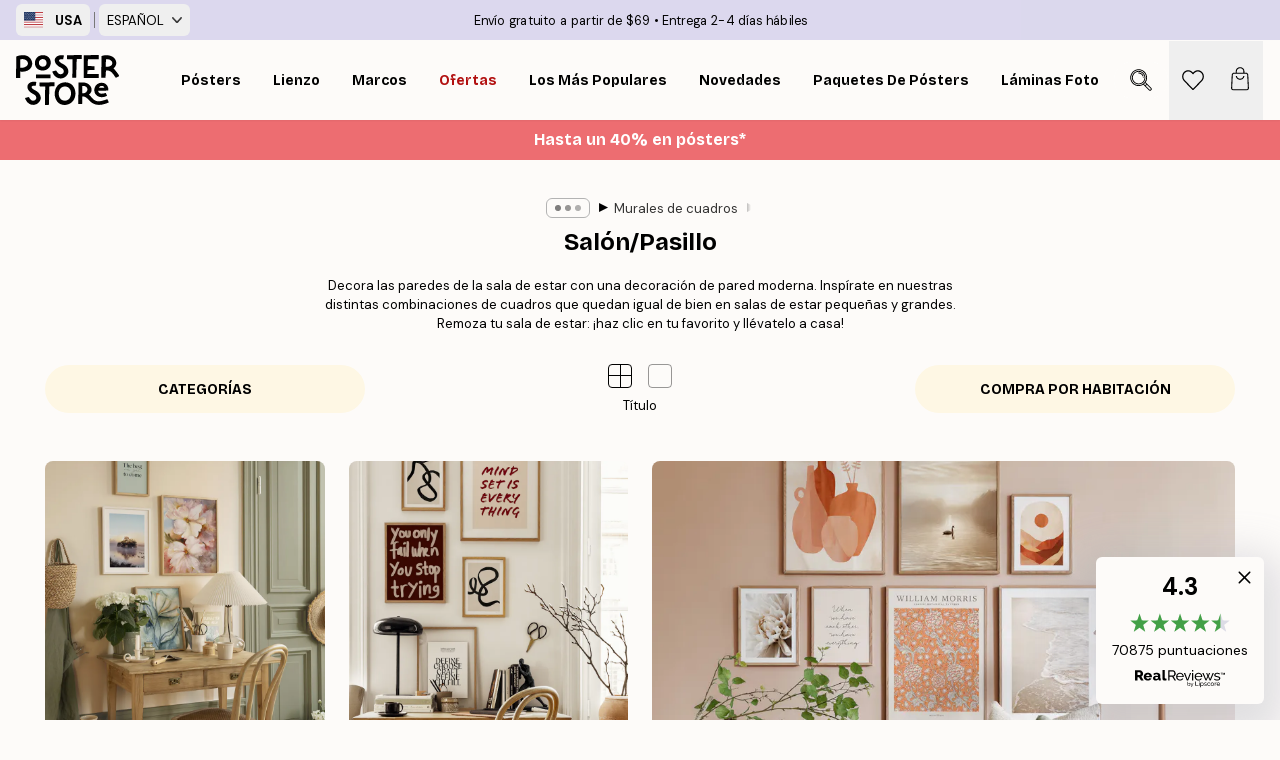

--- FILE ---
content_type: text/html; charset=utf-8
request_url: https://posterstore.com/es-us/g/murales-de-cuadros/salon-pasillo/
body_size: 35743
content:
<!DOCTYPE html><html dir="ltr" lang="es"><head><title>Decoración de pared para el salón | Crea una decoración elegante con cuadros para el salón</title><meta name="description" content="Decora con una decoración de pared para la sala de estar que marca tendencia. Encuentra la inspiración y aprender a decorar la sala de estar en nuestra sección de inspiración."/><meta charSet="utf-8"/><meta name="viewport" content="initial-scale=1.0, width=device-width"/><link rel="canonical" href="https://posterstore.com/es-us/g/murales-de-cuadros/salon-pasillo/"/><link rel="alternate" hrefLang="en-ie" href="https://posterstore.ie/g/gallery-wall-inspiration/living-room-hallway/"/><link rel="alternate" hrefLang="no-no" href="https://posterstore.no/g/bildevegger-inspirasjon/stue-gang/"/><link rel="alternate" hrefLang="en-ca" href="https://posterstore.ca/g/gallery-wall-inspiration/living-room-hallway/"/><link rel="alternate" hrefLang="en-us" href="https://posterstore.com/g/gallery-wall-inspiration/living-room-hallway/"/><link rel="alternate" hrefLang="en-au" href="https://posterstore.com/au/g/gallery-wall-inspiration/living-room-hallway/"/><link rel="alternate" hrefLang="ro-ro" href="https://posterstore.com/ro/g/inspiratie-tablouri/camera-de-zi-hol/"/><link rel="alternate" hrefLang="hu-hu" href="https://posterstore.hu/g/kreativ-otletek/nappali-folyoso/"/><link rel="alternate" hrefLang="en-hr" href="https://posterstore.eu/g/gallery-wall-inspiration/living-room-hallway/"/><link rel="alternate" hrefLang="cs-cz" href="https://posterstore.cz/g/dekorace-obrazy-plakaty/obyvaci-pokoj-predsin/"/><link rel="alternate" hrefLang="en-nz" href="https://posterstore.nz/g/gallery-wall-inspiration/living-room-hallway/"/><link rel="alternate" hrefLang="ja-jp" href="https://posterstore.jp/g/E5-A3-81--E3-82-A2-E3-82-A4-E3-83-87-E3-82-A3-E3-82-A2/E3-83-AA-E3-83-93-E3-83-B3-E3-82-B0-E3-83-AB-E3-83-BC-E3-83-A0--E5-BB-8A-E4-B8-8B/"/><link rel="alternate" hrefLang="ko-kr" href="https://posterstore.kr/g/EC-95-84-ED-8A-B8-EC-9B-94--EB-B2-BD--EC-9D-B8-ED-85-8C-EB-A6-AC-EC-96-B4/EA-B1-B0-EC-8B-A4--EB-B3-B5-EB-8F-84/"/><link rel="alternate" hrefLang="de-de" href="https://posterstore.de/g/inspiration-bilderwand/wohnzimmer-flur/"/><link rel="alternate" hrefLang="fr-fr" href="https://posterstore.fr/g/inspiration-decoration-murale/salon-couloir/"/><link rel="alternate" hrefLang="en-gb" href="https://posterstore.co.uk/g/gallery-wall-inspiration/living-room-hallway/"/><link rel="alternate" hrefLang="sv-se" href="https://posterstore.se/g/tavelvaggar-inspiration/vardagsrum-hall/"/><link rel="alternate" hrefLang="da-dk" href="https://posterstore.dk/g/billedvaeg-inspiration/stue-entre/"/><link rel="alternate" hrefLang="nl-nl" href="https://posterstore.nl/g/fotowand-inspiratie-wanddecoratie/woonkamer-hal/"/><link rel="alternate" hrefLang="de-at" href="https://posterstore.at/g/inspiration-bilderwand/wohnzimmer-flur/"/><link rel="alternate" hrefLang="it-it" href="https://posterstore.it/g/wall-art-ispirazione/soggiorno-corridoio/"/><link rel="alternate" hrefLang="es-es" href="https://posterstore.es/g/murales-de-cuadros/salon-pasillo/"/><link rel="alternate" hrefLang="nl-be" href="https://posterstore.be/g/fotowand-inspiratie-wanddecoratie/woonkamer-hal/"/><link rel="alternate" hrefLang="fi-fi" href="https://posterstore.fi/g/inspiraatiota-tauluseinallesi/olohuone-eteinen/"/><link rel="alternate" hrefLang="de-ch" href="https://posterstore.ch/g/inspiration-bilderwand/wohnzimmer-flur/"/><link rel="alternate" hrefLang="ar-ae" href="https://posterstore.ae/g/D9-85-D8-B9-D8-B1-D8-B6--D8-A3-D9-81-D9-83-D8-A7-D8-B1--D9-84-D9-88-D8-AD-D8-A7-D8-AA--D8-AC-D8-AF-D8-A7-D8-B1-D9-8A-D8-A9--D9/D8-BA-D8-B1-D9-81-D8-A9--D8-A7-D9-84-D9-85-D8-B9-D9-8A-D8-B4-D8-A9--D8-A7-D9-84-D9-85-D8-AF-D8-AE-D9-84/"/><link rel="alternate" hrefLang="pl-pl" href="https://posterstore.pl/g/inspiracje-domowa-galeria-obrazow/pokoj-dzienny-przedpokoj/"/><link rel="alternate" hrefLang="fr-ca" href="https://posterstore.ca/fr-ca/g/inspiration-decoration-murale/salon-couloir/"/><link rel="alternate" hrefLang="es-us" href="https://posterstore.com/es-us/g/murales-de-cuadros/salon-pasillo/"/><link rel="alternate" hrefLang="it-ch" href="https://posterstore.ch/it-ch/g/wall-art-ispirazione/soggiorno-corridoio/"/><link rel="alternate" hrefLang="fr-ch" href="https://posterstore.ch/fr-ch/g/inspiration-decoration-murale/salon-couloir/"/><link rel="alternate" hrefLang="fr-be" href="https://posterstore.be/fr-be/g/inspiration-decoration-murale/salon-couloir/"/><link rel="alternate" hrefLang="de-be" href="https://posterstore.be/de-be/g/inspiration-bilderwand/wohnzimmer-flur/"/><link rel="alternate" hrefLang="x-default" href="https://posterstore.com/g/gallery-wall-inspiration/living-room-hallway/"/><meta property="og:description" content="Decora con una decoración de pared para la sala de estar que marca tendencia. Encuentra la inspiración y aprender a decorar la sala de estar en nuestra sección de inspiración."/><meta property="og:url" content="https://posterstore.com/es-us/g/murales-de-cuadros/salon-pasillo/"/><meta property="og:site_name" content="Poster Store"/><link rel="preload" as="image" imageSrcSet="https://media.posterstore.com/site_images/69579355b8727df327eb852d_INSPPS125.jpg?auto=compress%2Cformat&amp;fit=max&amp;w=384 384w, https://media.posterstore.com/site_images/69579355b8727df327eb852d_INSPPS125.jpg?auto=compress%2Cformat&amp;fit=max&amp;w=640 640w, https://media.posterstore.com/site_images/69579355b8727df327eb852d_INSPPS125.jpg?auto=compress%2Cformat&amp;fit=max&amp;w=750 750w, https://media.posterstore.com/site_images/69579355b8727df327eb852d_INSPPS125.jpg?auto=compress%2Cformat&amp;fit=max&amp;w=828 828w, https://media.posterstore.com/site_images/69579355b8727df327eb852d_INSPPS125.jpg?auto=compress%2Cformat&amp;fit=max&amp;w=1080 1080w, https://media.posterstore.com/site_images/69579355b8727df327eb852d_INSPPS125.jpg?auto=compress%2Cformat&amp;fit=max&amp;w=1200 1200w, https://media.posterstore.com/site_images/69579355b8727df327eb852d_INSPPS125.jpg?auto=compress%2Cformat&amp;fit=max&amp;w=1920 1920w, https://media.posterstore.com/site_images/69579355b8727df327eb852d_INSPPS125.jpg?auto=compress%2Cformat&amp;fit=max&amp;w=2048 2048w, https://media.posterstore.com/site_images/69579355b8727df327eb852d_INSPPS125.jpg?auto=compress%2Cformat&amp;fit=max&amp;w=3840 3840w" imageSizes="(max-width: 767px) 95vw, (max-width: 1280px) 60vw, 704px" fetchpriority="high"/><link rel="preload" as="image" imageSrcSet="https://media.posterstore.com/site_images/6957943dda4833da22a16ea4_INSPPS127.jpg?auto=compress%2Cformat&amp;fit=max&amp;w=384 384w, https://media.posterstore.com/site_images/6957943dda4833da22a16ea4_INSPPS127.jpg?auto=compress%2Cformat&amp;fit=max&amp;w=640 640w, https://media.posterstore.com/site_images/6957943dda4833da22a16ea4_INSPPS127.jpg?auto=compress%2Cformat&amp;fit=max&amp;w=750 750w, https://media.posterstore.com/site_images/6957943dda4833da22a16ea4_INSPPS127.jpg?auto=compress%2Cformat&amp;fit=max&amp;w=828 828w, https://media.posterstore.com/site_images/6957943dda4833da22a16ea4_INSPPS127.jpg?auto=compress%2Cformat&amp;fit=max&amp;w=1080 1080w, https://media.posterstore.com/site_images/6957943dda4833da22a16ea4_INSPPS127.jpg?auto=compress%2Cformat&amp;fit=max&amp;w=1200 1200w, https://media.posterstore.com/site_images/6957943dda4833da22a16ea4_INSPPS127.jpg?auto=compress%2Cformat&amp;fit=max&amp;w=1920 1920w, https://media.posterstore.com/site_images/6957943dda4833da22a16ea4_INSPPS127.jpg?auto=compress%2Cformat&amp;fit=max&amp;w=2048 2048w, https://media.posterstore.com/site_images/6957943dda4833da22a16ea4_INSPPS127.jpg?auto=compress%2Cformat&amp;fit=max&amp;w=3840 3840w" imageSizes="(max-width: 767px) 95vw, (max-width: 1280px) 60vw, 704px" fetchpriority="high"/><link rel="preload" as="image" imageSrcSet="https://media.posterstore.com/site_images/69415f1ad168f68e2dbd0ddd_INSPPS123.jpg?auto=compress%2Cformat&amp;fit=max&amp;w=384 384w, https://media.posterstore.com/site_images/69415f1ad168f68e2dbd0ddd_INSPPS123.jpg?auto=compress%2Cformat&amp;fit=max&amp;w=640 640w, https://media.posterstore.com/site_images/69415f1ad168f68e2dbd0ddd_INSPPS123.jpg?auto=compress%2Cformat&amp;fit=max&amp;w=750 750w, https://media.posterstore.com/site_images/69415f1ad168f68e2dbd0ddd_INSPPS123.jpg?auto=compress%2Cformat&amp;fit=max&amp;w=828 828w, https://media.posterstore.com/site_images/69415f1ad168f68e2dbd0ddd_INSPPS123.jpg?auto=compress%2Cformat&amp;fit=max&amp;w=1080 1080w, https://media.posterstore.com/site_images/69415f1ad168f68e2dbd0ddd_INSPPS123.jpg?auto=compress%2Cformat&amp;fit=max&amp;w=1200 1200w, https://media.posterstore.com/site_images/69415f1ad168f68e2dbd0ddd_INSPPS123.jpg?auto=compress%2Cformat&amp;fit=max&amp;w=1920 1920w, https://media.posterstore.com/site_images/69415f1ad168f68e2dbd0ddd_INSPPS123.jpg?auto=compress%2Cformat&amp;fit=max&amp;w=2048 2048w, https://media.posterstore.com/site_images/69415f1ad168f68e2dbd0ddd_INSPPS123.jpg?auto=compress%2Cformat&amp;fit=max&amp;w=3840 3840w" imageSizes="(max-width: 767px) 95vw, (max-width: 1280px) 60vw, 704px" fetchpriority="high"/><link rel="preload" as="image" imageSrcSet="https://media.posterstore.com/site_images/6925a53b5a126a0def6caad9_Japan%20Blues%20INSPPS119.jpg?auto=compress%2Cformat&amp;fit=max&amp;w=384 384w, https://media.posterstore.com/site_images/6925a53b5a126a0def6caad9_Japan%20Blues%20INSPPS119.jpg?auto=compress%2Cformat&amp;fit=max&amp;w=640 640w, https://media.posterstore.com/site_images/6925a53b5a126a0def6caad9_Japan%20Blues%20INSPPS119.jpg?auto=compress%2Cformat&amp;fit=max&amp;w=750 750w, https://media.posterstore.com/site_images/6925a53b5a126a0def6caad9_Japan%20Blues%20INSPPS119.jpg?auto=compress%2Cformat&amp;fit=max&amp;w=828 828w, https://media.posterstore.com/site_images/6925a53b5a126a0def6caad9_Japan%20Blues%20INSPPS119.jpg?auto=compress%2Cformat&amp;fit=max&amp;w=1080 1080w, https://media.posterstore.com/site_images/6925a53b5a126a0def6caad9_Japan%20Blues%20INSPPS119.jpg?auto=compress%2Cformat&amp;fit=max&amp;w=1200 1200w, https://media.posterstore.com/site_images/6925a53b5a126a0def6caad9_Japan%20Blues%20INSPPS119.jpg?auto=compress%2Cformat&amp;fit=max&amp;w=1920 1920w, https://media.posterstore.com/site_images/6925a53b5a126a0def6caad9_Japan%20Blues%20INSPPS119.jpg?auto=compress%2Cformat&amp;fit=max&amp;w=2048 2048w, https://media.posterstore.com/site_images/6925a53b5a126a0def6caad9_Japan%20Blues%20INSPPS119.jpg?auto=compress%2Cformat&amp;fit=max&amp;w=3840 3840w" imageSizes="(max-width: 767px) 95vw, (max-width: 1280px) 60vw, 704px" fetchpriority="high"/><link rel="preload" as="image" imageSrcSet="https://media.posterstore.com/site_images/6925a59c97bba44561e0708e_Icons%20inspps120.jpg?auto=compress%2Cformat&amp;fit=max&amp;w=384 384w, https://media.posterstore.com/site_images/6925a59c97bba44561e0708e_Icons%20inspps120.jpg?auto=compress%2Cformat&amp;fit=max&amp;w=640 640w, https://media.posterstore.com/site_images/6925a59c97bba44561e0708e_Icons%20inspps120.jpg?auto=compress%2Cformat&amp;fit=max&amp;w=750 750w, https://media.posterstore.com/site_images/6925a59c97bba44561e0708e_Icons%20inspps120.jpg?auto=compress%2Cformat&amp;fit=max&amp;w=828 828w, https://media.posterstore.com/site_images/6925a59c97bba44561e0708e_Icons%20inspps120.jpg?auto=compress%2Cformat&amp;fit=max&amp;w=1080 1080w, https://media.posterstore.com/site_images/6925a59c97bba44561e0708e_Icons%20inspps120.jpg?auto=compress%2Cformat&amp;fit=max&amp;w=1200 1200w, https://media.posterstore.com/site_images/6925a59c97bba44561e0708e_Icons%20inspps120.jpg?auto=compress%2Cformat&amp;fit=max&amp;w=1920 1920w, https://media.posterstore.com/site_images/6925a59c97bba44561e0708e_Icons%20inspps120.jpg?auto=compress%2Cformat&amp;fit=max&amp;w=2048 2048w, https://media.posterstore.com/site_images/6925a59c97bba44561e0708e_Icons%20inspps120.jpg?auto=compress%2Cformat&amp;fit=max&amp;w=3840 3840w" imageSizes="(max-width: 767px) 95vw, (max-width: 1280px) 60vw, 704px" fetchpriority="high"/><link rel="preload" as="image" imageSrcSet="https://media.posterstore.com/site_images/68ff88f050c23f85ae571467_personal%20art.jpg?auto=compress%2Cformat&amp;fit=max&amp;w=384 384w, https://media.posterstore.com/site_images/68ff88f050c23f85ae571467_personal%20art.jpg?auto=compress%2Cformat&amp;fit=max&amp;w=640 640w, https://media.posterstore.com/site_images/68ff88f050c23f85ae571467_personal%20art.jpg?auto=compress%2Cformat&amp;fit=max&amp;w=750 750w, https://media.posterstore.com/site_images/68ff88f050c23f85ae571467_personal%20art.jpg?auto=compress%2Cformat&amp;fit=max&amp;w=828 828w, https://media.posterstore.com/site_images/68ff88f050c23f85ae571467_personal%20art.jpg?auto=compress%2Cformat&amp;fit=max&amp;w=1080 1080w, https://media.posterstore.com/site_images/68ff88f050c23f85ae571467_personal%20art.jpg?auto=compress%2Cformat&amp;fit=max&amp;w=1200 1200w, https://media.posterstore.com/site_images/68ff88f050c23f85ae571467_personal%20art.jpg?auto=compress%2Cformat&amp;fit=max&amp;w=1920 1920w, https://media.posterstore.com/site_images/68ff88f050c23f85ae571467_personal%20art.jpg?auto=compress%2Cformat&amp;fit=max&amp;w=2048 2048w, https://media.posterstore.com/site_images/68ff88f050c23f85ae571467_personal%20art.jpg?auto=compress%2Cformat&amp;fit=max&amp;w=3840 3840w" imageSizes="(max-width: 767px) 95vw, (max-width: 1280px) 60vw, 704px" fetchpriority="high"/><meta name="next-head-count" content="47"/><link rel="shortcut icon" href="/favicon.ico" type="image/x-icon"/><link rel="mask-icon" href="/mask-icon.svg" color="black"/><link rel="apple-touch-icon" href="/touch-icon.png"/><meta name="theme-color" content="#fff" media="(prefers-color-scheme: light)"/><meta name="theme-color" content="#fff" media="(prefers-color-scheme: dark)"/><meta name="theme-color" content="#fff"/><meta name="google" content="notranslate"/><link rel="preload" href="/_next/static/css/0f0e37847d5ea305.css" as="style" crossorigin="anonymous"/><link rel="stylesheet" href="/_next/static/css/0f0e37847d5ea305.css" crossorigin="anonymous" data-n-g=""/><link rel="preload" href="/_next/static/css/5f9502f05fa05a11.css" as="style" crossorigin="anonymous"/><link rel="stylesheet" href="/_next/static/css/5f9502f05fa05a11.css" crossorigin="anonymous" data-n-p=""/><noscript data-n-css=""></noscript><script defer="" crossorigin="anonymous" nomodule="" src="/_next/static/chunks/polyfills-42372ed130431b0a.js"></script><script defer="" src="/_next/static/chunks/2835-ca6d2bbaeb61665b.js" crossorigin="anonymous"></script><script defer="" src="/_next/static/chunks/8873.06ed890459f86d14.js" crossorigin="anonymous"></script><script defer="" src="/_next/static/chunks/6329.c2ddccd701c6e831.js" crossorigin="anonymous"></script><script src="/_next/static/chunks/webpack-37a0ec565ba3d583.js" defer="" crossorigin="anonymous"></script><script src="/_next/static/chunks/framework-ad5a2060caaa3ac5.js" defer="" crossorigin="anonymous"></script><script src="/_next/static/chunks/main-bef785a8afe73322.js" defer="" crossorigin="anonymous"></script><script src="/_next/static/chunks/pages/_app-95e21b9de368b82a.js" defer="" crossorigin="anonymous"></script><script src="/_next/static/chunks/6028-bba8a1ef98af8e53.js" defer="" crossorigin="anonymous"></script><script src="/_next/static/chunks/3304-aee3a66350e08323.js" defer="" crossorigin="anonymous"></script><script src="/_next/static/chunks/9512-fe5e697cd4747d2e.js" defer="" crossorigin="anonymous"></script><script src="/_next/static/chunks/pages/g/%5B...slug%5D-b4c355548dc5a9e8.js" defer="" crossorigin="anonymous"></script><script src="/_next/static/QpZAGMSX8sOAptgui9e_s/_buildManifest.js" defer="" crossorigin="anonymous"></script><script src="/_next/static/QpZAGMSX8sOAptgui9e_s/_ssgManifest.js" defer="" crossorigin="anonymous"></script></head><body class="notranslate" lang="es"><noscript><iframe title="Google Tag Manager" src="https://www.googletagmanager.com/ns.html?id=GTM-T9G5H8D" height="0" width="0" style="display:none;visibility:hidden"></iframe></noscript><div id="__loading-indicator"></div><div id="__next"><script>history.scrollRestoration = "manual"</script><div id="app" data-project="PS" class="__variable_6e5d6a __variable_fc1bc1 font-body flex min-h-full flex-col"><a href="#main" class="visually-hidden">Skip to main content.</a><aside id="status" class="relative z-40 h-6 bg-brand-purple/75 px-4 w-content:h-10 z-40" aria-label="Status bar"><div class="relative m-auto flex h-full w-full max-w-header items-center"><div class="absolute z-10 hidden h-full w-48 items-center py-1 w-content:flex ltr:-left-2 rtl:-right-2"><button class="flex h-full items-center rounded-md px-2 text-xs font-bold uppercase hover:bg-brand-purple active:bg-brand-purple" title="Change country. The current country is: United States"><div class="relative me-3" style="min-height:15.4px;min-width:19px"><img alt="United States flag icon" aria-hidden="true" loading="lazy" width="640" height="480" decoding="async" data-nimg="1" class="absolute h-full w-full object-cover" style="color:transparent" src="/_next/static/media/us.99e04236.svg"/></div><span title="United States">USA</span></button><div role="separator" aria-orientation="vertical" class="relative mx-1 !h-4 bg-brand-700 h-full" style="width:1px"></div><div class="relative h-full"><button class="flex h-full items-center rounded-md px-2 text-xs uppercase hover:bg-brand-purple active:bg-brand-purple" title="Change language. The current language is: Español">Español<img alt="Down arrow icon" aria-hidden="true" loading="lazy" width="10" height="6" decoding="async" data-nimg="1" class="ms-2 opacity-75" style="color:transparent" src="/_next/static/media/arrow-down.92f2b5e4.svg"/></button></div></div><span></span><div role="region" aria-label="Announcements" class="w-full h-full flex-1 relative"><ul class="flex w-full flex-center h-full"><li aria-posinset="1" aria-setsize="2" class="transition-opacity absolute w-full overflow-hidden flex flex-center opacity-100" style="transition-duration:500ms"><p class="truncate w-content:scale-90">Envío gratuito a partir de $69</p></li><li aria-posinset="2" aria-setsize="2" class="transition-opacity absolute w-full overflow-hidden flex flex-center opacity-0 pointer-events-none" style="transition-duration:200ms"><p class="truncate w-content:scale-90">Entrega 2-4 días hábiles</p></li></ul></div></div></aside><header role="banner" class="sticky top-0 z-30" aria-label="Main navigation"><div class="flex h-16 items-center bg-brand-white px-1 shadow-sm lg:h-20 lg:px-4"><nav role="navigation" class="mx-auto flex w-full max-w-header items-center justify-between transition-all duration-500"><a class="flex transition-opacity duration-150 items-center justify-center lg:justify-start active:hover:opacity-60 active:hover:delay-0 active:hover:transition-none lg:w-[165px] max-w-content opacity-0" aria-current="false" href="https://posterstore.com/es-us/"><img alt="Poster Store logo" loading="lazy" width="1143" height="557" decoding="async" data-nimg="1" class="lg:h-[50px] h-[32px] lg:my-4 w-auto lg:m-0 m-auto transition-opacity opacity-100 delay-300 lg:delay-500 w-content:delay-0 transition-opacity duration-500 opacity-100 delay-300" style="color:transparent" src="/_next/static/media/logo.efc2cd70.svg"/></a><section id="synapse-popover-group-Rqhr6" aria-label="Site navigation" class="hide-scrollbar me-4 hidden flex-1 overflow-x-auto lg:flex"><div class="group static" data-ph="top-nav"><a class="popover-button flex-center flex flex items-center capitalize font-display font-bold tracking-[0.5px] lg:tracking-[0.56px] text-xs lg:text-sm h-20 px-2.5 lg:px-4 whitespace-nowrap transition-colors duration-300 button-tertiary-active !ps-0" id="synapse-popover-R6qhr6-button" aria-expanded="false" href="https://posterstore.com/es-us/posters/"><span class="relative flex h-full items-center"><span class="relative tracking-normal">Pósters<div class="absolute !opacity-0 group-hover:!opacity-50" style="overflow:hidden;background-image:url(&#x27;data:image/svg+xml;utf8,&lt;svg xmlns=&quot;http://www.w3.org/2000/svg&quot; viewBox=&quot;0 0 100 20&quot; preserveAspectRatio=&quot;none&quot;&gt;&lt;path d=&quot;M0,10 Q25,0 50,10 T100,10&quot; fill=&quot;none&quot; stroke=&quot;%23000&quot; stroke-width=&quot;4&quot; /&gt;&lt;/svg&gt;&#x27;);background-repeat:repeat-x;background-position:center;background-size:15px 5px;width:100%;height:10px;opacity:1"></div></span></span></a></div><div class="group static" data-ph="top-nav"><a class="popover-button flex-center flex flex items-center capitalize font-display font-bold tracking-[0.5px] lg:tracking-[0.56px] text-xs lg:text-sm h-20 px-2.5 lg:px-4 whitespace-nowrap transition-colors duration-300 button-tertiary-active" id="synapse-popover-Raqhr6-button" aria-expanded="false" href="https://posterstore.com/es-us/lienzo/"><span class="relative flex h-full items-center"><span class="relative tracking-normal">Lienzo<div class="absolute !opacity-0 group-hover:!opacity-50" style="overflow:hidden;background-image:url(&#x27;data:image/svg+xml;utf8,&lt;svg xmlns=&quot;http://www.w3.org/2000/svg&quot; viewBox=&quot;0 0 100 20&quot; preserveAspectRatio=&quot;none&quot;&gt;&lt;path d=&quot;M0,10 Q25,0 50,10 T100,10&quot; fill=&quot;none&quot; stroke=&quot;%23000&quot; stroke-width=&quot;4&quot; /&gt;&lt;/svg&gt;&#x27;);background-repeat:repeat-x;background-position:center;background-size:15px 5px;width:100%;height:10px;opacity:1"></div></span></span></a></div><div class="group static" data-ph="top-nav"><a class="popover-button flex-center flex flex items-center capitalize font-display font-bold tracking-[0.5px] lg:tracking-[0.56px] text-xs lg:text-sm h-20 px-2.5 lg:px-4 whitespace-nowrap transition-colors duration-300 button-tertiary-active" id="synapse-popover-Reqhr6-button" aria-expanded="false" href="https://posterstore.com/es-us/marcos/"><span class="relative flex h-full items-center"><span class="relative tracking-normal">Marcos<div class="absolute !opacity-0 group-hover:!opacity-50" style="overflow:hidden;background-image:url(&#x27;data:image/svg+xml;utf8,&lt;svg xmlns=&quot;http://www.w3.org/2000/svg&quot; viewBox=&quot;0 0 100 20&quot; preserveAspectRatio=&quot;none&quot;&gt;&lt;path d=&quot;M0,10 Q25,0 50,10 T100,10&quot; fill=&quot;none&quot; stroke=&quot;%23000&quot; stroke-width=&quot;4&quot; /&gt;&lt;/svg&gt;&#x27;);background-repeat:repeat-x;background-position:center;background-size:15px 5px;width:100%;height:10px;opacity:1"></div></span></span></a></div><div class="group" data-ph="top-nav"><a class="popover-button flex-center flex flex items-center capitalize font-display font-bold tracking-[0.5px] lg:tracking-[0.56px] text-xs lg:text-sm h-20 px-2.5 lg:px-4 whitespace-nowrap transition-colors duration-300 button-tertiary-active text-urgent" id="synapse-popover-Riqhr6-button" aria-expanded="false" aria-controls="synapse-popover-Riqhr6" href="https://posterstore.com/es-us/rebajas/"><span class="relative">Ofertas<div class="absolute !opacity-0 group-hover:!opacity-50" style="overflow:hidden;background-image:url(&#x27;data:image/svg+xml;utf8,&lt;svg xmlns=&quot;http://www.w3.org/2000/svg&quot; viewBox=&quot;0 0 100 20&quot; preserveAspectRatio=&quot;none&quot;&gt;&lt;path d=&quot;M0,10 Q25,0 50,10 T100,10&quot; fill=&quot;none&quot; stroke=&quot;%23B21010&quot; stroke-width=&quot;4&quot; /&gt;&lt;/svg&gt;&#x27;);background-repeat:repeat-x;background-position:center;background-size:15px 5px;width:100%;height:10px;opacity:1"></div></span></a></div><div class="group" data-ph="top-nav"><a class="popover-button flex-center flex flex items-center capitalize font-display font-bold tracking-[0.5px] lg:tracking-[0.56px] text-xs lg:text-sm h-20 px-2.5 lg:px-4 whitespace-nowrap transition-colors duration-300 button-tertiary-active" id="synapse-popover-Rmqhr6-button" aria-expanded="false" aria-controls="synapse-popover-Rmqhr6" href="https://posterstore.com/es-us/posters/los-posters-mas-populares/"><span class="relative">Los más populares<div class="absolute !opacity-0 group-hover:!opacity-50" style="overflow:hidden;background-image:url(&#x27;data:image/svg+xml;utf8,&lt;svg xmlns=&quot;http://www.w3.org/2000/svg&quot; viewBox=&quot;0 0 100 20&quot; preserveAspectRatio=&quot;none&quot;&gt;&lt;path d=&quot;M0,10 Q25,0 50,10 T100,10&quot; fill=&quot;none&quot; stroke=&quot;%23000&quot; stroke-width=&quot;4&quot; /&gt;&lt;/svg&gt;&#x27;);background-repeat:repeat-x;background-position:center;background-size:15px 5px;width:100%;height:10px;opacity:1"></div></span></a></div><div class="group" data-ph="top-nav"><a class="popover-button flex-center flex flex items-center capitalize font-display font-bold tracking-[0.5px] lg:tracking-[0.56px] text-xs lg:text-sm h-20 px-2.5 lg:px-4 whitespace-nowrap transition-colors duration-300 button-tertiary-active" id="synapse-popover-Rqqhr6-button" aria-expanded="false" aria-controls="synapse-popover-Rqqhr6" href="https://posterstore.com/es-us/posters/novedades/"><span class="relative">Novedades<div class="absolute !opacity-0 group-hover:!opacity-50" style="overflow:hidden;background-image:url(&#x27;data:image/svg+xml;utf8,&lt;svg xmlns=&quot;http://www.w3.org/2000/svg&quot; viewBox=&quot;0 0 100 20&quot; preserveAspectRatio=&quot;none&quot;&gt;&lt;path d=&quot;M0,10 Q25,0 50,10 T100,10&quot; fill=&quot;none&quot; stroke=&quot;%23000&quot; stroke-width=&quot;4&quot; /&gt;&lt;/svg&gt;&#x27;);background-repeat:repeat-x;background-position:center;background-size:15px 5px;width:100%;height:10px;opacity:1"></div></span></a></div><div class="group" data-ph="top-nav"><a class="popover-button flex-center flex flex items-center capitalize font-display font-bold tracking-[0.5px] lg:tracking-[0.56px] text-xs lg:text-sm h-20 px-2.5 lg:px-4 whitespace-nowrap transition-colors duration-300 button-tertiary-active" id="synapse-popover-Ruqhr6-button" aria-expanded="false" aria-controls="synapse-popover-Ruqhr6" href="https://posterstore.com/es-us/posters/paquetes-de-posters/"><span class="relative">Paquetes de Pósters<div class="absolute !opacity-0 group-hover:!opacity-50" style="overflow:hidden;background-image:url(&#x27;data:image/svg+xml;utf8,&lt;svg xmlns=&quot;http://www.w3.org/2000/svg&quot; viewBox=&quot;0 0 100 20&quot; preserveAspectRatio=&quot;none&quot;&gt;&lt;path d=&quot;M0,10 Q25,0 50,10 T100,10&quot; fill=&quot;none&quot; stroke=&quot;%23000&quot; stroke-width=&quot;4&quot; /&gt;&lt;/svg&gt;&#x27;);background-repeat:repeat-x;background-position:center;background-size:15px 5px;width:100%;height:10px;opacity:1"></div></span></a></div><div class="group" data-ph="top-nav"><a class="popover-button flex-center flex flex items-center capitalize font-display font-bold tracking-[0.5px] lg:tracking-[0.56px] text-xs lg:text-sm h-20 px-2.5 lg:px-4 whitespace-nowrap transition-colors duration-300 button-tertiary-active" id="synapse-popover-R12qhr6-button" aria-expanded="false" aria-controls="synapse-popover-R12qhr6" href="https://posterstore.com/es-us/artwork/"><span class="relative">Láminas fotográficas personalizadas<div class="absolute !opacity-0 group-hover:!opacity-50" style="overflow:hidden;background-image:url(&#x27;data:image/svg+xml;utf8,&lt;svg xmlns=&quot;http://www.w3.org/2000/svg&quot; viewBox=&quot;0 0 100 20&quot; preserveAspectRatio=&quot;none&quot;&gt;&lt;path d=&quot;M0,10 Q25,0 50,10 T100,10&quot; fill=&quot;none&quot; stroke=&quot;%23000&quot; stroke-width=&quot;4&quot; /&gt;&lt;/svg&gt;&#x27;);background-repeat:repeat-x;background-position:center;background-size:15px 5px;width:100%;height:10px;opacity:1"></div></span></a></div><div class="group" data-ph="top-nav"><a class="popover-button flex-center flex flex items-center capitalize font-display font-bold tracking-[0.5px] lg:tracking-[0.56px] text-xs lg:text-sm h-20 px-2.5 lg:px-4 whitespace-nowrap transition-colors duration-300 button-tertiary-active" id="synapse-popover-R16qhr6-button" aria-expanded="false" aria-controls="synapse-popover-R16qhr6" href="https://posterstore.com/es-us/g/murales-de-cuadros/"><span class="relative">Murales de cuadros<div class="absolute" style="overflow:hidden;background-image:url(&#x27;data:image/svg+xml;utf8,&lt;svg xmlns=&quot;http://www.w3.org/2000/svg&quot; viewBox=&quot;0 0 100 20&quot; preserveAspectRatio=&quot;none&quot;&gt;&lt;path d=&quot;M0,10 Q25,0 50,10 T100,10&quot; fill=&quot;none&quot; stroke=&quot;%23000&quot; stroke-width=&quot;4&quot; /&gt;&lt;/svg&gt;&#x27;);background-repeat:repeat-x;background-position:center;background-size:15px 5px;width:100%;height:10px;opacity:1"></div></span></a></div><div class="group" data-ph="top-nav"><a class="popover-button flex-center flex flex items-center capitalize font-display font-bold tracking-[0.5px] lg:tracking-[0.56px] text-xs lg:text-sm h-20 px-2.5 lg:px-4 whitespace-nowrap transition-colors duration-300 button-tertiary-active" id="synapse-popover-R1aqhr6-button" aria-expanded="false" aria-controls="synapse-popover-R1aqhr6" href="https://posterstore.com/es-us/como-crear-tu-mural-de-cuadros-perfecto/"><span class="relative">Ideas y consejos<div class="absolute !opacity-0 group-hover:!opacity-50" style="overflow:hidden;background-image:url(&#x27;data:image/svg+xml;utf8,&lt;svg xmlns=&quot;http://www.w3.org/2000/svg&quot; viewBox=&quot;0 0 100 20&quot; preserveAspectRatio=&quot;none&quot;&gt;&lt;path d=&quot;M0,10 Q25,0 50,10 T100,10&quot; fill=&quot;none&quot; stroke=&quot;%23000&quot; stroke-width=&quot;4&quot; /&gt;&lt;/svg&gt;&#x27;);background-repeat:repeat-x;background-position:center;background-size:15px 5px;width:100%;height:10px;opacity:1"></div></span></a></div></section></nav></div></header><div id="promotional-banner" class="sticky top-0 z-20" style="top:0px"><a href="https://posterstore.com/es-us/promotion/rebajas/"><aside aria-labelledby="synapse-promotional-banner-R31r6-title" class="flex flex-col flex-center text-center py-2 px-4 z-20 relative group" style="background:#ed6d71;color:#fff"><div class="max-w-header relative w-full"><div class="flex flex-col px-8"><span id="synapse-promotional-banner-R31r6-title" class="h3">Hasta un 40% en pósters*</span></div></div></aside></a></div><a href="https://posterstore.com/es-us/promotion/rebajas/"></a><span></span><main id="main" class="flex-1"><nav id="breadcrumbs" class="flex items-center w-full overflow-x-auto hide-scrollbar mask-x-scroll py-1 mx-auto mt-8 w-max px-4" aria-label="Breadcrumb" data-ph="breadcrumbs"><div class="sticky start-0 z-10 flex items-center transition-opacity duration-150 shrink-0 opacity-100 delay-150"><div role="presentation" class="flex flex-center h-5 px-2 rounded-md me-2 border border-brand-500"><div class="rounded-full bg-black me-1 last:me-0" style="height:6px;width:6px;opacity:calc(0.5 - 0 * 0.1)"></div><div class="rounded-full bg-black me-1 last:me-0" style="height:6px;width:6px;opacity:calc(0.5 - 1 * 0.1)"></div><div class="rounded-full bg-black me-1 last:me-0" style="height:6px;width:6px;opacity:calc(0.5 - 2 * 0.1)"></div></div><div role="separator" aria-orientation="vertical" class="relative font-bold -top-px text-md start-px rtl-mirror">▸</div></div><ol class="flex flex-nowrap ps-1 ms-2" style="transform:translate3d(0px, 0px, 0px)"><li class="flex flex-nowrap mx-1 transition-opacity group duration-300 ltr:first:-ml-3 rtl:first:-mr-3 opacity-0 pointer-events-none"><a class="flex items-center me-2 group-last:me-0 whitespace-nowrap hover:underline truncate text-black/80 text-xs button-tertiary-active duration-300 transition-colors" tabindex="0" style="max-width:15rem" href="https://posterstore.com/es-us/">Poster Store</a><div role="separator" aria-orientation="vertical" class="relative font-bold -top-px text-md start-px rtl-mirror">▸</div></li><li class="flex flex-nowrap mx-1 transition-opacity group duration-300 ltr:first:-ml-3 rtl:first:-mr-3 opacity-100"><a class="flex items-center me-2 group-last:me-0 whitespace-nowrap hover:underline truncate text-black/80 text-xs button-tertiary-active duration-300 transition-colors" tabindex="0" style="max-width:15rem" href="https://posterstore.com/es-us/g/murales-de-cuadros/">Murales de cuadros</a><div role="separator" aria-orientation="vertical" class="relative font-bold -top-px text-md start-px rtl-mirror">▸</div></li><li class="flex flex-nowrap mx-1 transition-opacity group duration-300 ltr:first:-ml-3 rtl:first:-mr-3 opacity-100"><a class="flex items-center me-2 group-last:me-0 whitespace-nowrap hover:underline truncate font-medium pe-3 text-black/80 text-xs button-tertiary-active duration-300 transition-colors" aria-current="page" tabindex="0" style="max-width:15rem" href="https://posterstore.com/es-us/g/murales-de-cuadros/salon-pasillo/">Salón/Pasillo</a></li></ol></nav><div class="mx-4"><div class="mx-auto flex w-full max-w-content flex-col items-center"><h1 class="h1 mb-4 px-4 text-center">Salón/Pasillo</h1><div class="mb-8 w-full max-w-2xl px-4 text-center text-xs"><p >Decora las paredes de la sala de estar con una decoraci&oacute;n de pared moderna. Insp&iacute;rate en nuestras distintas combinaciones de cuadros que quedan igual de bien en salas de estar peque&ntilde;as y grandes. Remoza tu sala de estar: &iexcl;haz clic en tu favorito y ll&eacute;vatelo a casa!</p></div><div class="relative mb-6 flex h-11 w-screen items-center bg-brand-beige sm:h-12 sm:w-full sm:justify-center sm:gap-5 sm:bg-brand-white w-content:mb-12" style="position:sticky;top:0;z-index:11"><button class="flex-center sm:button button-primary-beige group flex w-full max-w-xs py-2 sm:py-0 md:absolute md:start-0" data-ph="gw-btn-categories">Categorías</button><div class="relative flex flex-col flex-center sm:flex hidden md:absolute mx-auto md:start-0 md:end-0 w-max" data-ph="grid-switch"><div class="flex w-full mb-2 flex-center"><div role="button" aria-hidden="true" class="cursor-pointer h-6 w-6 relative flex me-4 flex-center rounded pointer-events-none" style="border:1px solid black"><div class="absolute w-full border-t border-black"></div><div class="absolute h-full border-l border-black"></div></div><div role="button" aria-hidden="true" class="cursor-pointer border h-6 w-6 border-black rounded opacity-40 focus:opacity-100 cursor-pointer" style="border:1px solid black"></div></div><span class="text-xs md:inline hidden" aria-hidden="true">Título</span></div><div class="h-8 sm:hidden"><div style="overflow:hidden;background-image:url(&#x27;data:image/svg+xml;utf8,&lt;svg xmlns=&quot;http://www.w3.org/2000/svg&quot; viewBox=&quot;0 0 20 100&quot; preserveAspectRatio=&quot;none&quot;&gt;&lt;path d=&quot;M10,0 Q0,25 10,50 T10,100&quot; fill=&quot;none&quot; stroke=&quot;%23000&quot; stroke-width=&quot;4&quot; /&gt;&lt;/svg&gt;&#x27;);background-repeat:repeat-y;background-position:center;background-size:10px 15px;width:15px;height:100%;opacity:0.5"></div></div><button class="flex-center sm:button button-primary-beige group flex w-full max-w-xs py-2 sm:py-0 md:absolute md:end-0" data-ph="gw-btn-room">Compra por Habitación</button><span></span></div><div class="relative flex flex-col flex-center mb-6 sm:hidden flex" data-ph="grid-switch"><div class="flex w-full mb-2 flex-center"><div role="button" aria-hidden="true" class="cursor-pointer h-6 w-6 relative flex me-4 flex-center rounded pointer-events-none" style="border:1px solid black"><div class="absolute w-full border-t border-black"></div><div class="absolute h-full border-l border-black"></div></div><div role="button" aria-hidden="true" class="cursor-pointer border h-6 w-6 border-black rounded opacity-40 focus:opacity-100 cursor-pointer" style="border:1px solid black"></div></div><span class="text-xs md:inline hidden" aria-hidden="true">Título</span></div><section class="relative flex w-full flex-col" id="synapse-product-list-R5aab6" role="feed" aria-live="polite" aria-atomic="false" aria-relevant="all" aria-busy="false" aria-label="Salón/Pasillo"><div class="grid w-content:mb-6 w-content:gap-6 mb-4 w-full gap-4 md:mb-5 md:gap-5 grid-cols-2 md:grid-cols-[repeat(4,1fr)] md:grid-rows-[repeat(min-content,1fr)]"><article title="Fresh Start mural de cuadros" id="synapse-product-image-Rtaab6" aria-setsize="140" aria-posinset="1" class="w-full"><a class="block pinterest-enabled rounded-lg overflow-hidden" title="Fresh Start mural de cuadros" href="https://posterstore.com/es-us/g/p/murales-de-cuadros/fresh-start-mural-de-cuadros/"><div class="relative h-0 w-full overflow-hidden pb-[100%]"><img alt="Fresh Start mural de cuadros" fetchpriority="high" decoding="async" data-nimg="fill" class="object-cover object-center" style="position:absolute;height:100%;width:100%;left:0;top:0;right:0;bottom:0;color:transparent;max-width:100%;background-size:cover;background-position:50% 50%;background-repeat:no-repeat;background-image:url(&quot;data:image/svg+xml;charset=utf-8,%3Csvg xmlns=&#x27;http://www.w3.org/2000/svg&#x27; %3E%3Cfilter id=&#x27;b&#x27; color-interpolation-filters=&#x27;sRGB&#x27;%3E%3CfeGaussianBlur stdDeviation=&#x27;20&#x27;/%3E%3CfeColorMatrix values=&#x27;1 0 0 0 0 0 1 0 0 0 0 0 1 0 0 0 0 0 100 -1&#x27; result=&#x27;s&#x27;/%3E%3CfeFlood x=&#x27;0&#x27; y=&#x27;0&#x27; width=&#x27;100%25&#x27; height=&#x27;100%25&#x27;/%3E%3CfeComposite operator=&#x27;out&#x27; in=&#x27;s&#x27;/%3E%3CfeComposite in2=&#x27;SourceGraphic&#x27;/%3E%3CfeGaussianBlur stdDeviation=&#x27;20&#x27;/%3E%3C/filter%3E%3Cimage width=&#x27;100%25&#x27; height=&#x27;100%25&#x27; x=&#x27;0&#x27; y=&#x27;0&#x27; preserveAspectRatio=&#x27;none&#x27; style=&#x27;filter: url(%23b);&#x27; href=&#x27;[data-uri]&#x27;/%3E%3C/svg%3E&quot;)" sizes="(max-width: 767px) 95vw, (max-width: 1280px) 60vw, 704px" srcSet="https://media.posterstore.com/site_images/69579355b8727df327eb852d_INSPPS125.jpg?auto=compress%2Cformat&amp;fit=max&amp;w=384 384w, https://media.posterstore.com/site_images/69579355b8727df327eb852d_INSPPS125.jpg?auto=compress%2Cformat&amp;fit=max&amp;w=640 640w, https://media.posterstore.com/site_images/69579355b8727df327eb852d_INSPPS125.jpg?auto=compress%2Cformat&amp;fit=max&amp;w=750 750w, https://media.posterstore.com/site_images/69579355b8727df327eb852d_INSPPS125.jpg?auto=compress%2Cformat&amp;fit=max&amp;w=828 828w, https://media.posterstore.com/site_images/69579355b8727df327eb852d_INSPPS125.jpg?auto=compress%2Cformat&amp;fit=max&amp;w=1080 1080w, https://media.posterstore.com/site_images/69579355b8727df327eb852d_INSPPS125.jpg?auto=compress%2Cformat&amp;fit=max&amp;w=1200 1200w, https://media.posterstore.com/site_images/69579355b8727df327eb852d_INSPPS125.jpg?auto=compress%2Cformat&amp;fit=max&amp;w=1920 1920w, https://media.posterstore.com/site_images/69579355b8727df327eb852d_INSPPS125.jpg?auto=compress%2Cformat&amp;fit=max&amp;w=2048 2048w, https://media.posterstore.com/site_images/69579355b8727df327eb852d_INSPPS125.jpg?auto=compress%2Cformat&amp;fit=max&amp;w=3840 3840w" src="https://media.posterstore.com/site_images/69579355b8727df327eb852d_INSPPS125.jpg?auto=compress%2Cformat&amp;fit=max&amp;w=3840"/></div></a></article><article title="Motivating Space murales de cuadros" id="synapse-product-image-Rtaab6" aria-setsize="140" aria-posinset="2" class="w-full"><a class="block pinterest-enabled rounded-lg overflow-hidden" title="Motivating Space murales de cuadros" href="https://posterstore.com/es-us/g/p/murales-de-cuadros/motivating-space-murales-de-cuadros/"><div class="relative h-0 w-full overflow-hidden pb-[100%]"><img alt="Motivating Space murales de cuadros" fetchpriority="high" decoding="async" data-nimg="fill" class="object-cover object-center" style="position:absolute;height:100%;width:100%;left:0;top:0;right:0;bottom:0;color:transparent;max-width:100%;background-size:cover;background-position:50% 50%;background-repeat:no-repeat;background-image:url(&quot;data:image/svg+xml;charset=utf-8,%3Csvg xmlns=&#x27;http://www.w3.org/2000/svg&#x27; %3E%3Cfilter id=&#x27;b&#x27; color-interpolation-filters=&#x27;sRGB&#x27;%3E%3CfeGaussianBlur stdDeviation=&#x27;20&#x27;/%3E%3CfeColorMatrix values=&#x27;1 0 0 0 0 0 1 0 0 0 0 0 1 0 0 0 0 0 100 -1&#x27; result=&#x27;s&#x27;/%3E%3CfeFlood x=&#x27;0&#x27; y=&#x27;0&#x27; width=&#x27;100%25&#x27; height=&#x27;100%25&#x27;/%3E%3CfeComposite operator=&#x27;out&#x27; in=&#x27;s&#x27;/%3E%3CfeComposite in2=&#x27;SourceGraphic&#x27;/%3E%3CfeGaussianBlur stdDeviation=&#x27;20&#x27;/%3E%3C/filter%3E%3Cimage width=&#x27;100%25&#x27; height=&#x27;100%25&#x27; x=&#x27;0&#x27; y=&#x27;0&#x27; preserveAspectRatio=&#x27;none&#x27; style=&#x27;filter: url(%23b);&#x27; href=&#x27;[data-uri]&#x27;/%3E%3C/svg%3E&quot;)" sizes="(max-width: 767px) 95vw, (max-width: 1280px) 60vw, 704px" srcSet="https://media.posterstore.com/site_images/6957943dda4833da22a16ea4_INSPPS127.jpg?auto=compress%2Cformat&amp;fit=max&amp;w=384 384w, https://media.posterstore.com/site_images/6957943dda4833da22a16ea4_INSPPS127.jpg?auto=compress%2Cformat&amp;fit=max&amp;w=640 640w, https://media.posterstore.com/site_images/6957943dda4833da22a16ea4_INSPPS127.jpg?auto=compress%2Cformat&amp;fit=max&amp;w=750 750w, https://media.posterstore.com/site_images/6957943dda4833da22a16ea4_INSPPS127.jpg?auto=compress%2Cformat&amp;fit=max&amp;w=828 828w, https://media.posterstore.com/site_images/6957943dda4833da22a16ea4_INSPPS127.jpg?auto=compress%2Cformat&amp;fit=max&amp;w=1080 1080w, https://media.posterstore.com/site_images/6957943dda4833da22a16ea4_INSPPS127.jpg?auto=compress%2Cformat&amp;fit=max&amp;w=1200 1200w, https://media.posterstore.com/site_images/6957943dda4833da22a16ea4_INSPPS127.jpg?auto=compress%2Cformat&amp;fit=max&amp;w=1920 1920w, https://media.posterstore.com/site_images/6957943dda4833da22a16ea4_INSPPS127.jpg?auto=compress%2Cformat&amp;fit=max&amp;w=2048 2048w, https://media.posterstore.com/site_images/6957943dda4833da22a16ea4_INSPPS127.jpg?auto=compress%2Cformat&amp;fit=max&amp;w=3840 3840w" src="https://media.posterstore.com/site_images/6957943dda4833da22a16ea4_INSPPS127.jpg?auto=compress%2Cformat&amp;fit=max&amp;w=3840"/></div></a></article><article title="Neutral warmth mural de cuadros" id="synapse-product-image-Rtaab6" aria-setsize="140" aria-posinset="3" class="w-full"><a class="block pinterest-enabled rounded-lg overflow-hidden" title="Neutral warmth mural de cuadros" href="https://posterstore.com/es-us/g/p/murales-de-cuadros/neutral-warmth-mural-de-cuadros/"><div class="relative h-0 w-full overflow-hidden pb-[100%]"><img alt="Neutral warmth mural de cuadros" fetchpriority="high" decoding="async" data-nimg="fill" class="object-cover object-center" style="position:absolute;height:100%;width:100%;left:0;top:0;right:0;bottom:0;color:transparent;max-width:100%;background-size:cover;background-position:50% 50%;background-repeat:no-repeat;background-image:url(&quot;data:image/svg+xml;charset=utf-8,%3Csvg xmlns=&#x27;http://www.w3.org/2000/svg&#x27; %3E%3Cfilter id=&#x27;b&#x27; color-interpolation-filters=&#x27;sRGB&#x27;%3E%3CfeGaussianBlur stdDeviation=&#x27;20&#x27;/%3E%3CfeColorMatrix values=&#x27;1 0 0 0 0 0 1 0 0 0 0 0 1 0 0 0 0 0 100 -1&#x27; result=&#x27;s&#x27;/%3E%3CfeFlood x=&#x27;0&#x27; y=&#x27;0&#x27; width=&#x27;100%25&#x27; height=&#x27;100%25&#x27;/%3E%3CfeComposite operator=&#x27;out&#x27; in=&#x27;s&#x27;/%3E%3CfeComposite in2=&#x27;SourceGraphic&#x27;/%3E%3CfeGaussianBlur stdDeviation=&#x27;20&#x27;/%3E%3C/filter%3E%3Cimage width=&#x27;100%25&#x27; height=&#x27;100%25&#x27; x=&#x27;0&#x27; y=&#x27;0&#x27; preserveAspectRatio=&#x27;none&#x27; style=&#x27;filter: url(%23b);&#x27; href=&#x27;[data-uri]&#x27;/%3E%3C/svg%3E&quot;)" sizes="(max-width: 767px) 95vw, (max-width: 1280px) 60vw, 704px" srcSet="https://media.posterstore.com/site_images/69415f1ad168f68e2dbd0ddd_INSPPS123.jpg?auto=compress%2Cformat&amp;fit=max&amp;w=384 384w, https://media.posterstore.com/site_images/69415f1ad168f68e2dbd0ddd_INSPPS123.jpg?auto=compress%2Cformat&amp;fit=max&amp;w=640 640w, https://media.posterstore.com/site_images/69415f1ad168f68e2dbd0ddd_INSPPS123.jpg?auto=compress%2Cformat&amp;fit=max&amp;w=750 750w, https://media.posterstore.com/site_images/69415f1ad168f68e2dbd0ddd_INSPPS123.jpg?auto=compress%2Cformat&amp;fit=max&amp;w=828 828w, https://media.posterstore.com/site_images/69415f1ad168f68e2dbd0ddd_INSPPS123.jpg?auto=compress%2Cformat&amp;fit=max&amp;w=1080 1080w, https://media.posterstore.com/site_images/69415f1ad168f68e2dbd0ddd_INSPPS123.jpg?auto=compress%2Cformat&amp;fit=max&amp;w=1200 1200w, https://media.posterstore.com/site_images/69415f1ad168f68e2dbd0ddd_INSPPS123.jpg?auto=compress%2Cformat&amp;fit=max&amp;w=1920 1920w, https://media.posterstore.com/site_images/69415f1ad168f68e2dbd0ddd_INSPPS123.jpg?auto=compress%2Cformat&amp;fit=max&amp;w=2048 2048w, https://media.posterstore.com/site_images/69415f1ad168f68e2dbd0ddd_INSPPS123.jpg?auto=compress%2Cformat&amp;fit=max&amp;w=3840 3840w" src="https://media.posterstore.com/site_images/69415f1ad168f68e2dbd0ddd_INSPPS123.jpg?auto=compress%2Cformat&amp;fit=max&amp;w=3840"/></div></a></article><article title="Japan Blues murales de cuadros" id="synapse-product-image-Rtaab6" aria-setsize="140" aria-posinset="4" class="w-full"><a class="block pinterest-enabled rounded-lg overflow-hidden" title="Japan Blues murales de cuadros" href="https://posterstore.com/es-us/g/p/murales-de-cuadros/japan-blues-murales-de-cuadros/"><div class="relative h-0 w-full overflow-hidden pb-[100%]"><img alt="Japan Blues murales de cuadros" fetchpriority="high" decoding="async" data-nimg="fill" class="object-cover object-center" style="position:absolute;height:100%;width:100%;left:0;top:0;right:0;bottom:0;color:transparent;max-width:100%;background-size:cover;background-position:50% 50%;background-repeat:no-repeat;background-image:url(&quot;data:image/svg+xml;charset=utf-8,%3Csvg xmlns=&#x27;http://www.w3.org/2000/svg&#x27; %3E%3Cfilter id=&#x27;b&#x27; color-interpolation-filters=&#x27;sRGB&#x27;%3E%3CfeGaussianBlur stdDeviation=&#x27;20&#x27;/%3E%3CfeColorMatrix values=&#x27;1 0 0 0 0 0 1 0 0 0 0 0 1 0 0 0 0 0 100 -1&#x27; result=&#x27;s&#x27;/%3E%3CfeFlood x=&#x27;0&#x27; y=&#x27;0&#x27; width=&#x27;100%25&#x27; height=&#x27;100%25&#x27;/%3E%3CfeComposite operator=&#x27;out&#x27; in=&#x27;s&#x27;/%3E%3CfeComposite in2=&#x27;SourceGraphic&#x27;/%3E%3CfeGaussianBlur stdDeviation=&#x27;20&#x27;/%3E%3C/filter%3E%3Cimage width=&#x27;100%25&#x27; height=&#x27;100%25&#x27; x=&#x27;0&#x27; y=&#x27;0&#x27; preserveAspectRatio=&#x27;none&#x27; style=&#x27;filter: url(%23b);&#x27; href=&#x27;[data-uri]&#x27;/%3E%3C/svg%3E&quot;)" sizes="(max-width: 767px) 95vw, (max-width: 1280px) 60vw, 704px" srcSet="https://media.posterstore.com/site_images/6925a53b5a126a0def6caad9_Japan%20Blues%20INSPPS119.jpg?auto=compress%2Cformat&amp;fit=max&amp;w=384 384w, https://media.posterstore.com/site_images/6925a53b5a126a0def6caad9_Japan%20Blues%20INSPPS119.jpg?auto=compress%2Cformat&amp;fit=max&amp;w=640 640w, https://media.posterstore.com/site_images/6925a53b5a126a0def6caad9_Japan%20Blues%20INSPPS119.jpg?auto=compress%2Cformat&amp;fit=max&amp;w=750 750w, https://media.posterstore.com/site_images/6925a53b5a126a0def6caad9_Japan%20Blues%20INSPPS119.jpg?auto=compress%2Cformat&amp;fit=max&amp;w=828 828w, https://media.posterstore.com/site_images/6925a53b5a126a0def6caad9_Japan%20Blues%20INSPPS119.jpg?auto=compress%2Cformat&amp;fit=max&amp;w=1080 1080w, https://media.posterstore.com/site_images/6925a53b5a126a0def6caad9_Japan%20Blues%20INSPPS119.jpg?auto=compress%2Cformat&amp;fit=max&amp;w=1200 1200w, https://media.posterstore.com/site_images/6925a53b5a126a0def6caad9_Japan%20Blues%20INSPPS119.jpg?auto=compress%2Cformat&amp;fit=max&amp;w=1920 1920w, https://media.posterstore.com/site_images/6925a53b5a126a0def6caad9_Japan%20Blues%20INSPPS119.jpg?auto=compress%2Cformat&amp;fit=max&amp;w=2048 2048w, https://media.posterstore.com/site_images/6925a53b5a126a0def6caad9_Japan%20Blues%20INSPPS119.jpg?auto=compress%2Cformat&amp;fit=max&amp;w=3840 3840w" src="https://media.posterstore.com/site_images/6925a53b5a126a0def6caad9_Japan%20Blues%20INSPPS119.jpg?auto=compress%2Cformat&amp;fit=max&amp;w=3840"/></div></a></article><article title="Mural de cuadros de iconos" id="synapse-product-image-Rtaab6" aria-setsize="140" aria-posinset="5" class="w-full"><a class="block pinterest-enabled rounded-lg overflow-hidden" title="Mural de cuadros de iconos" href="https://posterstore.com/es-us/g/p/murales-de-cuadros/mural-de-cuadros-de-iconos/"><div class="relative h-0 w-full overflow-hidden pb-[100%]"><img alt="Mural de cuadros de iconos" fetchpriority="high" decoding="async" data-nimg="fill" class="object-cover object-center" style="position:absolute;height:100%;width:100%;left:0;top:0;right:0;bottom:0;color:transparent;max-width:100%;background-size:cover;background-position:50% 50%;background-repeat:no-repeat;background-image:url(&quot;data:image/svg+xml;charset=utf-8,%3Csvg xmlns=&#x27;http://www.w3.org/2000/svg&#x27; %3E%3Cfilter id=&#x27;b&#x27; color-interpolation-filters=&#x27;sRGB&#x27;%3E%3CfeGaussianBlur stdDeviation=&#x27;20&#x27;/%3E%3CfeColorMatrix values=&#x27;1 0 0 0 0 0 1 0 0 0 0 0 1 0 0 0 0 0 100 -1&#x27; result=&#x27;s&#x27;/%3E%3CfeFlood x=&#x27;0&#x27; y=&#x27;0&#x27; width=&#x27;100%25&#x27; height=&#x27;100%25&#x27;/%3E%3CfeComposite operator=&#x27;out&#x27; in=&#x27;s&#x27;/%3E%3CfeComposite in2=&#x27;SourceGraphic&#x27;/%3E%3CfeGaussianBlur stdDeviation=&#x27;20&#x27;/%3E%3C/filter%3E%3Cimage width=&#x27;100%25&#x27; height=&#x27;100%25&#x27; x=&#x27;0&#x27; y=&#x27;0&#x27; preserveAspectRatio=&#x27;none&#x27; style=&#x27;filter: url(%23b);&#x27; href=&#x27;[data-uri]&#x27;/%3E%3C/svg%3E&quot;)" sizes="(max-width: 767px) 95vw, (max-width: 1280px) 60vw, 704px" srcSet="https://media.posterstore.com/site_images/6925a59c97bba44561e0708e_Icons%20inspps120.jpg?auto=compress%2Cformat&amp;fit=max&amp;w=384 384w, https://media.posterstore.com/site_images/6925a59c97bba44561e0708e_Icons%20inspps120.jpg?auto=compress%2Cformat&amp;fit=max&amp;w=640 640w, https://media.posterstore.com/site_images/6925a59c97bba44561e0708e_Icons%20inspps120.jpg?auto=compress%2Cformat&amp;fit=max&amp;w=750 750w, https://media.posterstore.com/site_images/6925a59c97bba44561e0708e_Icons%20inspps120.jpg?auto=compress%2Cformat&amp;fit=max&amp;w=828 828w, https://media.posterstore.com/site_images/6925a59c97bba44561e0708e_Icons%20inspps120.jpg?auto=compress%2Cformat&amp;fit=max&amp;w=1080 1080w, https://media.posterstore.com/site_images/6925a59c97bba44561e0708e_Icons%20inspps120.jpg?auto=compress%2Cformat&amp;fit=max&amp;w=1200 1200w, https://media.posterstore.com/site_images/6925a59c97bba44561e0708e_Icons%20inspps120.jpg?auto=compress%2Cformat&amp;fit=max&amp;w=1920 1920w, https://media.posterstore.com/site_images/6925a59c97bba44561e0708e_Icons%20inspps120.jpg?auto=compress%2Cformat&amp;fit=max&amp;w=2048 2048w, https://media.posterstore.com/site_images/6925a59c97bba44561e0708e_Icons%20inspps120.jpg?auto=compress%2Cformat&amp;fit=max&amp;w=3840 3840w" src="https://media.posterstore.com/site_images/6925a59c97bba44561e0708e_Icons%20inspps120.jpg?auto=compress%2Cformat&amp;fit=max&amp;w=3840"/></div></a></article><article title="Personal Art mural de cuadros" id="synapse-product-image-Rtaab6" aria-setsize="140" aria-posinset="6" class="w-full"><a class="block pinterest-enabled rounded-lg overflow-hidden" title="Personal Art mural de cuadros" href="https://posterstore.com/es-us/g/p/murales-de-cuadros/personal-art-mural-de-cuadros/"><div class="relative h-0 w-full overflow-hidden pb-[100%]"><img alt="Personal Art mural de cuadros" fetchpriority="high" decoding="async" data-nimg="fill" class="object-cover object-center" style="position:absolute;height:100%;width:100%;left:0;top:0;right:0;bottom:0;color:transparent;max-width:100%;background-size:cover;background-position:50% 50%;background-repeat:no-repeat;background-image:url(&quot;data:image/svg+xml;charset=utf-8,%3Csvg xmlns=&#x27;http://www.w3.org/2000/svg&#x27; %3E%3Cfilter id=&#x27;b&#x27; color-interpolation-filters=&#x27;sRGB&#x27;%3E%3CfeGaussianBlur stdDeviation=&#x27;20&#x27;/%3E%3CfeColorMatrix values=&#x27;1 0 0 0 0 0 1 0 0 0 0 0 1 0 0 0 0 0 100 -1&#x27; result=&#x27;s&#x27;/%3E%3CfeFlood x=&#x27;0&#x27; y=&#x27;0&#x27; width=&#x27;100%25&#x27; height=&#x27;100%25&#x27;/%3E%3CfeComposite operator=&#x27;out&#x27; in=&#x27;s&#x27;/%3E%3CfeComposite in2=&#x27;SourceGraphic&#x27;/%3E%3CfeGaussianBlur stdDeviation=&#x27;20&#x27;/%3E%3C/filter%3E%3Cimage width=&#x27;100%25&#x27; height=&#x27;100%25&#x27; x=&#x27;0&#x27; y=&#x27;0&#x27; preserveAspectRatio=&#x27;none&#x27; style=&#x27;filter: url(%23b);&#x27; href=&#x27;[data-uri]&#x27;/%3E%3C/svg%3E&quot;)" sizes="(max-width: 767px) 95vw, (max-width: 1280px) 60vw, 704px" srcSet="https://media.posterstore.com/site_images/68ff88f050c23f85ae571467_personal%20art.jpg?auto=compress%2Cformat&amp;fit=max&amp;w=384 384w, https://media.posterstore.com/site_images/68ff88f050c23f85ae571467_personal%20art.jpg?auto=compress%2Cformat&amp;fit=max&amp;w=640 640w, https://media.posterstore.com/site_images/68ff88f050c23f85ae571467_personal%20art.jpg?auto=compress%2Cformat&amp;fit=max&amp;w=750 750w, https://media.posterstore.com/site_images/68ff88f050c23f85ae571467_personal%20art.jpg?auto=compress%2Cformat&amp;fit=max&amp;w=828 828w, https://media.posterstore.com/site_images/68ff88f050c23f85ae571467_personal%20art.jpg?auto=compress%2Cformat&amp;fit=max&amp;w=1080 1080w, https://media.posterstore.com/site_images/68ff88f050c23f85ae571467_personal%20art.jpg?auto=compress%2Cformat&amp;fit=max&amp;w=1200 1200w, https://media.posterstore.com/site_images/68ff88f050c23f85ae571467_personal%20art.jpg?auto=compress%2Cformat&amp;fit=max&amp;w=1920 1920w, https://media.posterstore.com/site_images/68ff88f050c23f85ae571467_personal%20art.jpg?auto=compress%2Cformat&amp;fit=max&amp;w=2048 2048w, https://media.posterstore.com/site_images/68ff88f050c23f85ae571467_personal%20art.jpg?auto=compress%2Cformat&amp;fit=max&amp;w=3840 3840w" src="https://media.posterstore.com/site_images/68ff88f050c23f85ae571467_personal%20art.jpg?auto=compress%2Cformat&amp;fit=max&amp;w=3840"/></div></a></article><article title="Adventurer mural de cuadros" id="synapse-product-image-Rtaab6" aria-setsize="140" aria-posinset="7" class="w-full"><a class="block pinterest-enabled rounded-lg overflow-hidden" title="Adventurer mural de cuadros" href="https://posterstore.com/es-us/g/p/murales-de-cuadros/adventurer-mural-de-cuadros/"><div class="relative h-0 w-full overflow-hidden pb-[100%]"><img alt="Adventurer mural de cuadros" loading="lazy" decoding="async" data-nimg="fill" class="object-cover object-center" style="position:absolute;height:100%;width:100%;left:0;top:0;right:0;bottom:0;color:transparent;max-width:100%;background-size:cover;background-position:50% 50%;background-repeat:no-repeat;background-image:url(&quot;data:image/svg+xml;charset=utf-8,%3Csvg xmlns=&#x27;http://www.w3.org/2000/svg&#x27; %3E%3Cfilter id=&#x27;b&#x27; color-interpolation-filters=&#x27;sRGB&#x27;%3E%3CfeGaussianBlur stdDeviation=&#x27;20&#x27;/%3E%3CfeColorMatrix values=&#x27;1 0 0 0 0 0 1 0 0 0 0 0 1 0 0 0 0 0 100 -1&#x27; result=&#x27;s&#x27;/%3E%3CfeFlood x=&#x27;0&#x27; y=&#x27;0&#x27; width=&#x27;100%25&#x27; height=&#x27;100%25&#x27;/%3E%3CfeComposite operator=&#x27;out&#x27; in=&#x27;s&#x27;/%3E%3CfeComposite in2=&#x27;SourceGraphic&#x27;/%3E%3CfeGaussianBlur stdDeviation=&#x27;20&#x27;/%3E%3C/filter%3E%3Cimage width=&#x27;100%25&#x27; height=&#x27;100%25&#x27; x=&#x27;0&#x27; y=&#x27;0&#x27; preserveAspectRatio=&#x27;none&#x27; style=&#x27;filter: url(%23b);&#x27; href=&#x27;[data-uri]&#x27;/%3E%3C/svg%3E&quot;)" sizes="(max-width: 767px) 95vw, (max-width: 1280px) 60vw, 704px" srcSet="https://media.posterstore.com/site_images/68ff8af50ed2487b8a29b584_adventurer.jpg?auto=compress%2Cformat&amp;fit=max&amp;w=384 384w, https://media.posterstore.com/site_images/68ff8af50ed2487b8a29b584_adventurer.jpg?auto=compress%2Cformat&amp;fit=max&amp;w=640 640w, https://media.posterstore.com/site_images/68ff8af50ed2487b8a29b584_adventurer.jpg?auto=compress%2Cformat&amp;fit=max&amp;w=750 750w, https://media.posterstore.com/site_images/68ff8af50ed2487b8a29b584_adventurer.jpg?auto=compress%2Cformat&amp;fit=max&amp;w=828 828w, https://media.posterstore.com/site_images/68ff8af50ed2487b8a29b584_adventurer.jpg?auto=compress%2Cformat&amp;fit=max&amp;w=1080 1080w, https://media.posterstore.com/site_images/68ff8af50ed2487b8a29b584_adventurer.jpg?auto=compress%2Cformat&amp;fit=max&amp;w=1200 1200w, https://media.posterstore.com/site_images/68ff8af50ed2487b8a29b584_adventurer.jpg?auto=compress%2Cformat&amp;fit=max&amp;w=1920 1920w, https://media.posterstore.com/site_images/68ff8af50ed2487b8a29b584_adventurer.jpg?auto=compress%2Cformat&amp;fit=max&amp;w=2048 2048w, https://media.posterstore.com/site_images/68ff8af50ed2487b8a29b584_adventurer.jpg?auto=compress%2Cformat&amp;fit=max&amp;w=3840 3840w" src="https://media.posterstore.com/site_images/68ff8af50ed2487b8a29b584_adventurer.jpg?auto=compress%2Cformat&amp;fit=max&amp;w=3840"/></div></a></article><article title="Cozy Boho mural de cuadros" id="synapse-product-image-Rtaab6" aria-setsize="140" aria-posinset="8" class="w-full"><a class="block pinterest-enabled rounded-lg overflow-hidden" title="Cozy Boho mural de cuadros" href="https://posterstore.com/es-us/g/p/murales-de-cuadros/cozy-boho-mural-de-cuadros/"><div class="relative h-0 w-full overflow-hidden pb-[100%]"><img alt="Cozy Boho mural de cuadros" loading="lazy" decoding="async" data-nimg="fill" class="object-cover object-center" style="position:absolute;height:100%;width:100%;left:0;top:0;right:0;bottom:0;color:transparent;max-width:100%;background-size:cover;background-position:50% 50%;background-repeat:no-repeat;background-image:url(&quot;data:image/svg+xml;charset=utf-8,%3Csvg xmlns=&#x27;http://www.w3.org/2000/svg&#x27; %3E%3Cfilter id=&#x27;b&#x27; color-interpolation-filters=&#x27;sRGB&#x27;%3E%3CfeGaussianBlur stdDeviation=&#x27;20&#x27;/%3E%3CfeColorMatrix values=&#x27;1 0 0 0 0 0 1 0 0 0 0 0 1 0 0 0 0 0 100 -1&#x27; result=&#x27;s&#x27;/%3E%3CfeFlood x=&#x27;0&#x27; y=&#x27;0&#x27; width=&#x27;100%25&#x27; height=&#x27;100%25&#x27;/%3E%3CfeComposite operator=&#x27;out&#x27; in=&#x27;s&#x27;/%3E%3CfeComposite in2=&#x27;SourceGraphic&#x27;/%3E%3CfeGaussianBlur stdDeviation=&#x27;20&#x27;/%3E%3C/filter%3E%3Cimage width=&#x27;100%25&#x27; height=&#x27;100%25&#x27; x=&#x27;0&#x27; y=&#x27;0&#x27; preserveAspectRatio=&#x27;none&#x27; style=&#x27;filter: url(%23b);&#x27; href=&#x27;[data-uri]&#x27;/%3E%3C/svg%3E&quot;)" sizes="(max-width: 767px) 95vw, (max-width: 1280px) 60vw, 704px" srcSet="https://media.posterstore.com/site_images/68e3d684802c38b3b4ce7860_Cozy%20Boho.jpg?auto=compress%2Cformat&amp;fit=max&amp;w=384 384w, https://media.posterstore.com/site_images/68e3d684802c38b3b4ce7860_Cozy%20Boho.jpg?auto=compress%2Cformat&amp;fit=max&amp;w=640 640w, https://media.posterstore.com/site_images/68e3d684802c38b3b4ce7860_Cozy%20Boho.jpg?auto=compress%2Cformat&amp;fit=max&amp;w=750 750w, https://media.posterstore.com/site_images/68e3d684802c38b3b4ce7860_Cozy%20Boho.jpg?auto=compress%2Cformat&amp;fit=max&amp;w=828 828w, https://media.posterstore.com/site_images/68e3d684802c38b3b4ce7860_Cozy%20Boho.jpg?auto=compress%2Cformat&amp;fit=max&amp;w=1080 1080w, https://media.posterstore.com/site_images/68e3d684802c38b3b4ce7860_Cozy%20Boho.jpg?auto=compress%2Cformat&amp;fit=max&amp;w=1200 1200w, https://media.posterstore.com/site_images/68e3d684802c38b3b4ce7860_Cozy%20Boho.jpg?auto=compress%2Cformat&amp;fit=max&amp;w=1920 1920w, https://media.posterstore.com/site_images/68e3d684802c38b3b4ce7860_Cozy%20Boho.jpg?auto=compress%2Cformat&amp;fit=max&amp;w=2048 2048w, https://media.posterstore.com/site_images/68e3d684802c38b3b4ce7860_Cozy%20Boho.jpg?auto=compress%2Cformat&amp;fit=max&amp;w=3840 3840w" src="https://media.posterstore.com/site_images/68e3d684802c38b3b4ce7860_Cozy%20Boho.jpg?auto=compress%2Cformat&amp;fit=max&amp;w=3840"/></div></a></article><article title="Magic Moments mural de cuadros" id="synapse-product-image-Rtaab6" aria-setsize="140" aria-posinset="9" class="w-full"><a class="block pinterest-enabled rounded-lg overflow-hidden" title="Magic Moments mural de cuadros" href="https://posterstore.com/es-us/g/p/murales-de-cuadros/magic-moments-mural-de-cuadros/"><div class="relative h-0 w-full overflow-hidden pb-[100%]"><img alt="Magic Moments mural de cuadros" loading="lazy" decoding="async" data-nimg="fill" class="object-cover object-center" style="position:absolute;height:100%;width:100%;left:0;top:0;right:0;bottom:0;color:transparent;max-width:100%;background-size:cover;background-position:50% 50%;background-repeat:no-repeat;background-image:url(&quot;data:image/svg+xml;charset=utf-8,%3Csvg xmlns=&#x27;http://www.w3.org/2000/svg&#x27; %3E%3Cfilter id=&#x27;b&#x27; color-interpolation-filters=&#x27;sRGB&#x27;%3E%3CfeGaussianBlur stdDeviation=&#x27;20&#x27;/%3E%3CfeColorMatrix values=&#x27;1 0 0 0 0 0 1 0 0 0 0 0 1 0 0 0 0 0 100 -1&#x27; result=&#x27;s&#x27;/%3E%3CfeFlood x=&#x27;0&#x27; y=&#x27;0&#x27; width=&#x27;100%25&#x27; height=&#x27;100%25&#x27;/%3E%3CfeComposite operator=&#x27;out&#x27; in=&#x27;s&#x27;/%3E%3CfeComposite in2=&#x27;SourceGraphic&#x27;/%3E%3CfeGaussianBlur stdDeviation=&#x27;20&#x27;/%3E%3C/filter%3E%3Cimage width=&#x27;100%25&#x27; height=&#x27;100%25&#x27; x=&#x27;0&#x27; y=&#x27;0&#x27; preserveAspectRatio=&#x27;none&#x27; style=&#x27;filter: url(%23b);&#x27; href=&#x27;[data-uri]&#x27;/%3E%3C/svg%3E&quot;)" sizes="(max-width: 767px) 95vw, (max-width: 1280px) 60vw, 704px" srcSet="https://media.posterstore.com/site_images/68e3d7fad47b15a6f695a70e_Magic%20Moments.jpg?auto=compress%2Cformat&amp;fit=max&amp;w=384 384w, https://media.posterstore.com/site_images/68e3d7fad47b15a6f695a70e_Magic%20Moments.jpg?auto=compress%2Cformat&amp;fit=max&amp;w=640 640w, https://media.posterstore.com/site_images/68e3d7fad47b15a6f695a70e_Magic%20Moments.jpg?auto=compress%2Cformat&amp;fit=max&amp;w=750 750w, https://media.posterstore.com/site_images/68e3d7fad47b15a6f695a70e_Magic%20Moments.jpg?auto=compress%2Cformat&amp;fit=max&amp;w=828 828w, https://media.posterstore.com/site_images/68e3d7fad47b15a6f695a70e_Magic%20Moments.jpg?auto=compress%2Cformat&amp;fit=max&amp;w=1080 1080w, https://media.posterstore.com/site_images/68e3d7fad47b15a6f695a70e_Magic%20Moments.jpg?auto=compress%2Cformat&amp;fit=max&amp;w=1200 1200w, https://media.posterstore.com/site_images/68e3d7fad47b15a6f695a70e_Magic%20Moments.jpg?auto=compress%2Cformat&amp;fit=max&amp;w=1920 1920w, https://media.posterstore.com/site_images/68e3d7fad47b15a6f695a70e_Magic%20Moments.jpg?auto=compress%2Cformat&amp;fit=max&amp;w=2048 2048w, https://media.posterstore.com/site_images/68e3d7fad47b15a6f695a70e_Magic%20Moments.jpg?auto=compress%2Cformat&amp;fit=max&amp;w=3840 3840w" src="https://media.posterstore.com/site_images/68e3d7fad47b15a6f695a70e_Magic%20Moments.jpg?auto=compress%2Cformat&amp;fit=max&amp;w=3840"/></div></a></article><article title="Festive Fun mural de cuadros" id="synapse-product-image-Rtaab6" aria-setsize="140" aria-posinset="10" class="w-full"><a class="block pinterest-enabled rounded-lg overflow-hidden" title="Festive Fun mural de cuadros" href="https://posterstore.com/es-us/g/p/murales-de-cuadros/festive-fun-mural-de-cuadros/"><div class="relative h-0 w-full overflow-hidden pb-[100%]"><img alt="Festive Fun mural de cuadros" loading="lazy" decoding="async" data-nimg="fill" class="object-cover object-center" style="position:absolute;height:100%;width:100%;left:0;top:0;right:0;bottom:0;color:transparent;max-width:100%;background-size:cover;background-position:50% 50%;background-repeat:no-repeat;background-image:url(&quot;data:image/svg+xml;charset=utf-8,%3Csvg xmlns=&#x27;http://www.w3.org/2000/svg&#x27; %3E%3Cfilter id=&#x27;b&#x27; color-interpolation-filters=&#x27;sRGB&#x27;%3E%3CfeGaussianBlur stdDeviation=&#x27;20&#x27;/%3E%3CfeColorMatrix values=&#x27;1 0 0 0 0 0 1 0 0 0 0 0 1 0 0 0 0 0 100 -1&#x27; result=&#x27;s&#x27;/%3E%3CfeFlood x=&#x27;0&#x27; y=&#x27;0&#x27; width=&#x27;100%25&#x27; height=&#x27;100%25&#x27;/%3E%3CfeComposite operator=&#x27;out&#x27; in=&#x27;s&#x27;/%3E%3CfeComposite in2=&#x27;SourceGraphic&#x27;/%3E%3CfeGaussianBlur stdDeviation=&#x27;20&#x27;/%3E%3C/filter%3E%3Cimage width=&#x27;100%25&#x27; height=&#x27;100%25&#x27; x=&#x27;0&#x27; y=&#x27;0&#x27; preserveAspectRatio=&#x27;none&#x27; style=&#x27;filter: url(%23b);&#x27; href=&#x27;[data-uri]&#x27;/%3E%3C/svg%3E&quot;)" sizes="(max-width: 767px) 95vw, (max-width: 1280px) 60vw, 704px" srcSet="https://media.posterstore.com/site_images/68e3d8e71cd418e404b219e8_Festive%20Fun.jpg?auto=compress%2Cformat&amp;fit=max&amp;w=384 384w, https://media.posterstore.com/site_images/68e3d8e71cd418e404b219e8_Festive%20Fun.jpg?auto=compress%2Cformat&amp;fit=max&amp;w=640 640w, https://media.posterstore.com/site_images/68e3d8e71cd418e404b219e8_Festive%20Fun.jpg?auto=compress%2Cformat&amp;fit=max&amp;w=750 750w, https://media.posterstore.com/site_images/68e3d8e71cd418e404b219e8_Festive%20Fun.jpg?auto=compress%2Cformat&amp;fit=max&amp;w=828 828w, https://media.posterstore.com/site_images/68e3d8e71cd418e404b219e8_Festive%20Fun.jpg?auto=compress%2Cformat&amp;fit=max&amp;w=1080 1080w, https://media.posterstore.com/site_images/68e3d8e71cd418e404b219e8_Festive%20Fun.jpg?auto=compress%2Cformat&amp;fit=max&amp;w=1200 1200w, https://media.posterstore.com/site_images/68e3d8e71cd418e404b219e8_Festive%20Fun.jpg?auto=compress%2Cformat&amp;fit=max&amp;w=1920 1920w, https://media.posterstore.com/site_images/68e3d8e71cd418e404b219e8_Festive%20Fun.jpg?auto=compress%2Cformat&amp;fit=max&amp;w=2048 2048w, https://media.posterstore.com/site_images/68e3d8e71cd418e404b219e8_Festive%20Fun.jpg?auto=compress%2Cformat&amp;fit=max&amp;w=3840 3840w" src="https://media.posterstore.com/site_images/68e3d8e71cd418e404b219e8_Festive%20Fun.jpg?auto=compress%2Cformat&amp;fit=max&amp;w=3840"/></div></a></article><article title="Stillness Glow mural de cuadros" id="synapse-product-image-Rtaab6" aria-setsize="140" aria-posinset="11" class="w-full"><a class="block pinterest-enabled rounded-lg overflow-hidden" title="Stillness Glow mural de cuadros" href="https://posterstore.com/es-us/g/p/murales-de-cuadros/stillness-glow-mural-de-cuadros/"><div class="relative h-0 w-full overflow-hidden pb-[100%]"><img alt="Stillness Glow mural de cuadros" loading="lazy" decoding="async" data-nimg="fill" class="object-cover object-center" style="position:absolute;height:100%;width:100%;left:0;top:0;right:0;bottom:0;color:transparent;max-width:100%;background-size:cover;background-position:50% 50%;background-repeat:no-repeat;background-image:url(&quot;data:image/svg+xml;charset=utf-8,%3Csvg xmlns=&#x27;http://www.w3.org/2000/svg&#x27; %3E%3Cfilter id=&#x27;b&#x27; color-interpolation-filters=&#x27;sRGB&#x27;%3E%3CfeGaussianBlur stdDeviation=&#x27;20&#x27;/%3E%3CfeColorMatrix values=&#x27;1 0 0 0 0 0 1 0 0 0 0 0 1 0 0 0 0 0 100 -1&#x27; result=&#x27;s&#x27;/%3E%3CfeFlood x=&#x27;0&#x27; y=&#x27;0&#x27; width=&#x27;100%25&#x27; height=&#x27;100%25&#x27;/%3E%3CfeComposite operator=&#x27;out&#x27; in=&#x27;s&#x27;/%3E%3CfeComposite in2=&#x27;SourceGraphic&#x27;/%3E%3CfeGaussianBlur stdDeviation=&#x27;20&#x27;/%3E%3C/filter%3E%3Cimage width=&#x27;100%25&#x27; height=&#x27;100%25&#x27; x=&#x27;0&#x27; y=&#x27;0&#x27; preserveAspectRatio=&#x27;none&#x27; style=&#x27;filter: url(%23b);&#x27; href=&#x27;[data-uri]&#x27;/%3E%3C/svg%3E&quot;)" sizes="(max-width: 767px) 95vw, (max-width: 1280px) 60vw, 704px" srcSet="https://media.posterstore.com/site_images/68e3d8571cd418e404b219d6_Stillness%20Glow.jpg?auto=compress%2Cformat&amp;fit=max&amp;w=384 384w, https://media.posterstore.com/site_images/68e3d8571cd418e404b219d6_Stillness%20Glow.jpg?auto=compress%2Cformat&amp;fit=max&amp;w=640 640w, https://media.posterstore.com/site_images/68e3d8571cd418e404b219d6_Stillness%20Glow.jpg?auto=compress%2Cformat&amp;fit=max&amp;w=750 750w, https://media.posterstore.com/site_images/68e3d8571cd418e404b219d6_Stillness%20Glow.jpg?auto=compress%2Cformat&amp;fit=max&amp;w=828 828w, https://media.posterstore.com/site_images/68e3d8571cd418e404b219d6_Stillness%20Glow.jpg?auto=compress%2Cformat&amp;fit=max&amp;w=1080 1080w, https://media.posterstore.com/site_images/68e3d8571cd418e404b219d6_Stillness%20Glow.jpg?auto=compress%2Cformat&amp;fit=max&amp;w=1200 1200w, https://media.posterstore.com/site_images/68e3d8571cd418e404b219d6_Stillness%20Glow.jpg?auto=compress%2Cformat&amp;fit=max&amp;w=1920 1920w, https://media.posterstore.com/site_images/68e3d8571cd418e404b219d6_Stillness%20Glow.jpg?auto=compress%2Cformat&amp;fit=max&amp;w=2048 2048w, https://media.posterstore.com/site_images/68e3d8571cd418e404b219d6_Stillness%20Glow.jpg?auto=compress%2Cformat&amp;fit=max&amp;w=3840 3840w" src="https://media.posterstore.com/site_images/68e3d8571cd418e404b219d6_Stillness%20Glow.jpg?auto=compress%2Cformat&amp;fit=max&amp;w=3840"/></div></a></article><article title="Autumn Colors mural de cuadros" id="synapse-product-image-Rtaab6" aria-setsize="140" aria-posinset="12" class="w-full"><a class="block pinterest-enabled rounded-lg overflow-hidden" title="Autumn Colors mural de cuadros" href="https://posterstore.com/es-us/g/p/murales-de-cuadros/autumn-colors-mural-de-cuadros/"><div class="relative h-0 w-full overflow-hidden pb-[100%]"><img alt="Autumn Colors mural de cuadros" loading="lazy" decoding="async" data-nimg="fill" class="object-cover object-center" style="position:absolute;height:100%;width:100%;left:0;top:0;right:0;bottom:0;color:transparent;max-width:100%;background-size:cover;background-position:50% 50%;background-repeat:no-repeat;background-image:url(&quot;data:image/svg+xml;charset=utf-8,%3Csvg xmlns=&#x27;http://www.w3.org/2000/svg&#x27; %3E%3Cfilter id=&#x27;b&#x27; color-interpolation-filters=&#x27;sRGB&#x27;%3E%3CfeGaussianBlur stdDeviation=&#x27;20&#x27;/%3E%3CfeColorMatrix values=&#x27;1 0 0 0 0 0 1 0 0 0 0 0 1 0 0 0 0 0 100 -1&#x27; result=&#x27;s&#x27;/%3E%3CfeFlood x=&#x27;0&#x27; y=&#x27;0&#x27; width=&#x27;100%25&#x27; height=&#x27;100%25&#x27;/%3E%3CfeComposite operator=&#x27;out&#x27; in=&#x27;s&#x27;/%3E%3CfeComposite in2=&#x27;SourceGraphic&#x27;/%3E%3CfeGaussianBlur stdDeviation=&#x27;20&#x27;/%3E%3C/filter%3E%3Cimage width=&#x27;100%25&#x27; height=&#x27;100%25&#x27; x=&#x27;0&#x27; y=&#x27;0&#x27; preserveAspectRatio=&#x27;none&#x27; style=&#x27;filter: url(%23b);&#x27; href=&#x27;[data-uri]&#x27;/%3E%3C/svg%3E&quot;)" sizes="(max-width: 767px) 95vw, (max-width: 1280px) 60vw, 704px" srcSet="https://media.posterstore.com/site_images/68a31ba1b2bb783ed1998cad_PS53456-4%2C%20PS53452-5%2C%20PS53458-5P%2C%20PS53463-8%2C%20PS53462-5%2C%20PS53453-8%2C%20PS53451-5%2C%20PS53450-5.jpg?auto=compress%2Cformat&amp;fit=max&amp;w=384 384w, https://media.posterstore.com/site_images/68a31ba1b2bb783ed1998cad_PS53456-4%2C%20PS53452-5%2C%20PS53458-5P%2C%20PS53463-8%2C%20PS53462-5%2C%20PS53453-8%2C%20PS53451-5%2C%20PS53450-5.jpg?auto=compress%2Cformat&amp;fit=max&amp;w=640 640w, https://media.posterstore.com/site_images/68a31ba1b2bb783ed1998cad_PS53456-4%2C%20PS53452-5%2C%20PS53458-5P%2C%20PS53463-8%2C%20PS53462-5%2C%20PS53453-8%2C%20PS53451-5%2C%20PS53450-5.jpg?auto=compress%2Cformat&amp;fit=max&amp;w=750 750w, https://media.posterstore.com/site_images/68a31ba1b2bb783ed1998cad_PS53456-4%2C%20PS53452-5%2C%20PS53458-5P%2C%20PS53463-8%2C%20PS53462-5%2C%20PS53453-8%2C%20PS53451-5%2C%20PS53450-5.jpg?auto=compress%2Cformat&amp;fit=max&amp;w=828 828w, https://media.posterstore.com/site_images/68a31ba1b2bb783ed1998cad_PS53456-4%2C%20PS53452-5%2C%20PS53458-5P%2C%20PS53463-8%2C%20PS53462-5%2C%20PS53453-8%2C%20PS53451-5%2C%20PS53450-5.jpg?auto=compress%2Cformat&amp;fit=max&amp;w=1080 1080w, https://media.posterstore.com/site_images/68a31ba1b2bb783ed1998cad_PS53456-4%2C%20PS53452-5%2C%20PS53458-5P%2C%20PS53463-8%2C%20PS53462-5%2C%20PS53453-8%2C%20PS53451-5%2C%20PS53450-5.jpg?auto=compress%2Cformat&amp;fit=max&amp;w=1200 1200w, https://media.posterstore.com/site_images/68a31ba1b2bb783ed1998cad_PS53456-4%2C%20PS53452-5%2C%20PS53458-5P%2C%20PS53463-8%2C%20PS53462-5%2C%20PS53453-8%2C%20PS53451-5%2C%20PS53450-5.jpg?auto=compress%2Cformat&amp;fit=max&amp;w=1920 1920w, https://media.posterstore.com/site_images/68a31ba1b2bb783ed1998cad_PS53456-4%2C%20PS53452-5%2C%20PS53458-5P%2C%20PS53463-8%2C%20PS53462-5%2C%20PS53453-8%2C%20PS53451-5%2C%20PS53450-5.jpg?auto=compress%2Cformat&amp;fit=max&amp;w=2048 2048w, https://media.posterstore.com/site_images/68a31ba1b2bb783ed1998cad_PS53456-4%2C%20PS53452-5%2C%20PS53458-5P%2C%20PS53463-8%2C%20PS53462-5%2C%20PS53453-8%2C%20PS53451-5%2C%20PS53450-5.jpg?auto=compress%2Cformat&amp;fit=max&amp;w=3840 3840w" src="https://media.posterstore.com/site_images/68a31ba1b2bb783ed1998cad_PS53456-4%2C%20PS53452-5%2C%20PS53458-5P%2C%20PS53463-8%2C%20PS53462-5%2C%20PS53453-8%2C%20PS53451-5%2C%20PS53450-5.jpg?auto=compress%2Cformat&amp;fit=max&amp;w=3840"/></div></a></article><article title="Calm Space mural de cuadros" id="synapse-product-image-Rtaab6" aria-setsize="140" aria-posinset="13" class="w-full"><a class="block pinterest-enabled rounded-lg overflow-hidden" title="Calm Space mural de cuadros" href="https://posterstore.com/es-us/g/p/murales-de-cuadros/calm-space-mural-de-cuadros/"><div class="relative h-0 w-full overflow-hidden pb-[100%]"><img alt="Calm Space mural de cuadros" loading="lazy" decoding="async" data-nimg="fill" class="object-cover object-center" style="position:absolute;height:100%;width:100%;left:0;top:0;right:0;bottom:0;color:transparent;max-width:100%;background-size:cover;background-position:50% 50%;background-repeat:no-repeat;background-image:url(&quot;data:image/svg+xml;charset=utf-8,%3Csvg xmlns=&#x27;http://www.w3.org/2000/svg&#x27; %3E%3Cfilter id=&#x27;b&#x27; color-interpolation-filters=&#x27;sRGB&#x27;%3E%3CfeGaussianBlur stdDeviation=&#x27;20&#x27;/%3E%3CfeColorMatrix values=&#x27;1 0 0 0 0 0 1 0 0 0 0 0 1 0 0 0 0 0 100 -1&#x27; result=&#x27;s&#x27;/%3E%3CfeFlood x=&#x27;0&#x27; y=&#x27;0&#x27; width=&#x27;100%25&#x27; height=&#x27;100%25&#x27;/%3E%3CfeComposite operator=&#x27;out&#x27; in=&#x27;s&#x27;/%3E%3CfeComposite in2=&#x27;SourceGraphic&#x27;/%3E%3CfeGaussianBlur stdDeviation=&#x27;20&#x27;/%3E%3C/filter%3E%3Cimage width=&#x27;100%25&#x27; height=&#x27;100%25&#x27; x=&#x27;0&#x27; y=&#x27;0&#x27; preserveAspectRatio=&#x27;none&#x27; style=&#x27;filter: url(%23b);&#x27; href=&#x27;[data-uri]&#x27;/%3E%3C/svg%3E&quot;)" sizes="(max-width: 767px) 95vw, (max-width: 1280px) 60vw, 704px" srcSet="https://media.posterstore.com/site_images/689c84dde05b1e12f3dc3acd_INSPPS101.jpg?auto=compress%2Cformat&amp;fit=max&amp;w=384 384w, https://media.posterstore.com/site_images/689c84dde05b1e12f3dc3acd_INSPPS101.jpg?auto=compress%2Cformat&amp;fit=max&amp;w=640 640w, https://media.posterstore.com/site_images/689c84dde05b1e12f3dc3acd_INSPPS101.jpg?auto=compress%2Cformat&amp;fit=max&amp;w=750 750w, https://media.posterstore.com/site_images/689c84dde05b1e12f3dc3acd_INSPPS101.jpg?auto=compress%2Cformat&amp;fit=max&amp;w=828 828w, https://media.posterstore.com/site_images/689c84dde05b1e12f3dc3acd_INSPPS101.jpg?auto=compress%2Cformat&amp;fit=max&amp;w=1080 1080w, https://media.posterstore.com/site_images/689c84dde05b1e12f3dc3acd_INSPPS101.jpg?auto=compress%2Cformat&amp;fit=max&amp;w=1200 1200w, https://media.posterstore.com/site_images/689c84dde05b1e12f3dc3acd_INSPPS101.jpg?auto=compress%2Cformat&amp;fit=max&amp;w=1920 1920w, https://media.posterstore.com/site_images/689c84dde05b1e12f3dc3acd_INSPPS101.jpg?auto=compress%2Cformat&amp;fit=max&amp;w=2048 2048w, https://media.posterstore.com/site_images/689c84dde05b1e12f3dc3acd_INSPPS101.jpg?auto=compress%2Cformat&amp;fit=max&amp;w=3840 3840w" src="https://media.posterstore.com/site_images/689c84dde05b1e12f3dc3acd_INSPPS101.jpg?auto=compress%2Cformat&amp;fit=max&amp;w=3840"/></div></a></article><article title="Golden Hues mural de cuadros" id="synapse-product-image-Rtaab6" aria-setsize="140" aria-posinset="14" class="w-full"><a class="block pinterest-enabled rounded-lg overflow-hidden" title="Golden Hues mural de cuadros" href="https://posterstore.com/es-us/g/p/murales-de-cuadros/golden-hues-mural-de-cuadros/"><div class="relative h-0 w-full overflow-hidden pb-[100%]"><img alt="Golden Hues mural de cuadros" loading="lazy" decoding="async" data-nimg="fill" class="object-cover object-center" style="position:absolute;height:100%;width:100%;left:0;top:0;right:0;bottom:0;color:transparent;max-width:100%;background-size:cover;background-position:50% 50%;background-repeat:no-repeat;background-image:url(&quot;data:image/svg+xml;charset=utf-8,%3Csvg xmlns=&#x27;http://www.w3.org/2000/svg&#x27; %3E%3Cfilter id=&#x27;b&#x27; color-interpolation-filters=&#x27;sRGB&#x27;%3E%3CfeGaussianBlur stdDeviation=&#x27;20&#x27;/%3E%3CfeColorMatrix values=&#x27;1 0 0 0 0 0 1 0 0 0 0 0 1 0 0 0 0 0 100 -1&#x27; result=&#x27;s&#x27;/%3E%3CfeFlood x=&#x27;0&#x27; y=&#x27;0&#x27; width=&#x27;100%25&#x27; height=&#x27;100%25&#x27;/%3E%3CfeComposite operator=&#x27;out&#x27; in=&#x27;s&#x27;/%3E%3CfeComposite in2=&#x27;SourceGraphic&#x27;/%3E%3CfeGaussianBlur stdDeviation=&#x27;20&#x27;/%3E%3C/filter%3E%3Cimage width=&#x27;100%25&#x27; height=&#x27;100%25&#x27; x=&#x27;0&#x27; y=&#x27;0&#x27; preserveAspectRatio=&#x27;none&#x27; style=&#x27;filter: url(%23b);&#x27; href=&#x27;[data-uri]&#x27;/%3E%3C/svg%3E&quot;)" sizes="(max-width: 767px) 95vw, (max-width: 1280px) 60vw, 704px" srcSet="https://media.posterstore.com/site_images/689c85a30db3ca058f3f0eff_INSPPS102.jpg?auto=compress%2Cformat&amp;fit=max&amp;w=384 384w, https://media.posterstore.com/site_images/689c85a30db3ca058f3f0eff_INSPPS102.jpg?auto=compress%2Cformat&amp;fit=max&amp;w=640 640w, https://media.posterstore.com/site_images/689c85a30db3ca058f3f0eff_INSPPS102.jpg?auto=compress%2Cformat&amp;fit=max&amp;w=750 750w, https://media.posterstore.com/site_images/689c85a30db3ca058f3f0eff_INSPPS102.jpg?auto=compress%2Cformat&amp;fit=max&amp;w=828 828w, https://media.posterstore.com/site_images/689c85a30db3ca058f3f0eff_INSPPS102.jpg?auto=compress%2Cformat&amp;fit=max&amp;w=1080 1080w, https://media.posterstore.com/site_images/689c85a30db3ca058f3f0eff_INSPPS102.jpg?auto=compress%2Cformat&amp;fit=max&amp;w=1200 1200w, https://media.posterstore.com/site_images/689c85a30db3ca058f3f0eff_INSPPS102.jpg?auto=compress%2Cformat&amp;fit=max&amp;w=1920 1920w, https://media.posterstore.com/site_images/689c85a30db3ca058f3f0eff_INSPPS102.jpg?auto=compress%2Cformat&amp;fit=max&amp;w=2048 2048w, https://media.posterstore.com/site_images/689c85a30db3ca058f3f0eff_INSPPS102.jpg?auto=compress%2Cformat&amp;fit=max&amp;w=3840 3840w" src="https://media.posterstore.com/site_images/689c85a30db3ca058f3f0eff_INSPPS102.jpg?auto=compress%2Cformat&amp;fit=max&amp;w=3840"/></div></a></article><article title="Travel dreams mural de cuadros" id="synapse-product-image-Rtaab6" aria-setsize="140" aria-posinset="15" class="w-full"><a class="block pinterest-enabled rounded-lg overflow-hidden" title="Travel dreams mural de cuadros" href="https://posterstore.com/es-us/g/p/murales-de-cuadros/travel-dreams-mural-de-cuadros/"><div class="relative h-0 w-full overflow-hidden pb-[100%]"><img alt="Travel dreams mural de cuadros" loading="lazy" decoding="async" data-nimg="fill" class="object-cover object-center" style="position:absolute;height:100%;width:100%;left:0;top:0;right:0;bottom:0;color:transparent;max-width:100%;background-size:cover;background-position:50% 50%;background-repeat:no-repeat;background-image:url(&quot;data:image/svg+xml;charset=utf-8,%3Csvg xmlns=&#x27;http://www.w3.org/2000/svg&#x27; %3E%3Cfilter id=&#x27;b&#x27; color-interpolation-filters=&#x27;sRGB&#x27;%3E%3CfeGaussianBlur stdDeviation=&#x27;20&#x27;/%3E%3CfeColorMatrix values=&#x27;1 0 0 0 0 0 1 0 0 0 0 0 1 0 0 0 0 0 100 -1&#x27; result=&#x27;s&#x27;/%3E%3CfeFlood x=&#x27;0&#x27; y=&#x27;0&#x27; width=&#x27;100%25&#x27; height=&#x27;100%25&#x27;/%3E%3CfeComposite operator=&#x27;out&#x27; in=&#x27;s&#x27;/%3E%3CfeComposite in2=&#x27;SourceGraphic&#x27;/%3E%3CfeGaussianBlur stdDeviation=&#x27;20&#x27;/%3E%3C/filter%3E%3Cimage width=&#x27;100%25&#x27; height=&#x27;100%25&#x27; x=&#x27;0&#x27; y=&#x27;0&#x27; preserveAspectRatio=&#x27;none&#x27; style=&#x27;filter: url(%23b);&#x27; href=&#x27;[data-uri]&#x27;/%3E%3C/svg%3E&quot;)" sizes="(max-width: 767px) 95vw, (max-width: 1280px) 60vw, 704px" srcSet="https://media.posterstore.com/site_images/686533a90b074212f55ce187_INSPPS94.jpg?auto=compress%2Cformat&amp;fit=max&amp;w=384 384w, https://media.posterstore.com/site_images/686533a90b074212f55ce187_INSPPS94.jpg?auto=compress%2Cformat&amp;fit=max&amp;w=640 640w, https://media.posterstore.com/site_images/686533a90b074212f55ce187_INSPPS94.jpg?auto=compress%2Cformat&amp;fit=max&amp;w=750 750w, https://media.posterstore.com/site_images/686533a90b074212f55ce187_INSPPS94.jpg?auto=compress%2Cformat&amp;fit=max&amp;w=828 828w, https://media.posterstore.com/site_images/686533a90b074212f55ce187_INSPPS94.jpg?auto=compress%2Cformat&amp;fit=max&amp;w=1080 1080w, https://media.posterstore.com/site_images/686533a90b074212f55ce187_INSPPS94.jpg?auto=compress%2Cformat&amp;fit=max&amp;w=1200 1200w, https://media.posterstore.com/site_images/686533a90b074212f55ce187_INSPPS94.jpg?auto=compress%2Cformat&amp;fit=max&amp;w=1920 1920w, https://media.posterstore.com/site_images/686533a90b074212f55ce187_INSPPS94.jpg?auto=compress%2Cformat&amp;fit=max&amp;w=2048 2048w, https://media.posterstore.com/site_images/686533a90b074212f55ce187_INSPPS94.jpg?auto=compress%2Cformat&amp;fit=max&amp;w=3840 3840w" src="https://media.posterstore.com/site_images/686533a90b074212f55ce187_INSPPS94.jpg?auto=compress%2Cformat&amp;fit=max&amp;w=3840"/></div></a></article><article title="Fun Art mural de cuadros" id="synapse-product-image-Rtaab6" aria-setsize="140" aria-posinset="16" class="w-full"><a class="block pinterest-enabled rounded-lg overflow-hidden" title="Fun Art mural de cuadros" href="https://posterstore.com/es-us/g/p/murales-de-cuadros/fun-art-mural-de-cuadros/"><div class="relative h-0 w-full overflow-hidden pb-[100%]"><img alt="Un mural de cuadros con diversas impresiones artísticas que incluyen limones, naranjas, flores y paisajes, en una pared lila sob" loading="lazy" decoding="async" data-nimg="fill" class="object-cover object-center" style="position:absolute;height:100%;width:100%;left:0;top:0;right:0;bottom:0;color:transparent;max-width:100%;background-size:cover;background-position:50% 50%;background-repeat:no-repeat;background-image:url(&quot;data:image/svg+xml;charset=utf-8,%3Csvg xmlns=&#x27;http://www.w3.org/2000/svg&#x27; %3E%3Cfilter id=&#x27;b&#x27; color-interpolation-filters=&#x27;sRGB&#x27;%3E%3CfeGaussianBlur stdDeviation=&#x27;20&#x27;/%3E%3CfeColorMatrix values=&#x27;1 0 0 0 0 0 1 0 0 0 0 0 1 0 0 0 0 0 100 -1&#x27; result=&#x27;s&#x27;/%3E%3CfeFlood x=&#x27;0&#x27; y=&#x27;0&#x27; width=&#x27;100%25&#x27; height=&#x27;100%25&#x27;/%3E%3CfeComposite operator=&#x27;out&#x27; in=&#x27;s&#x27;/%3E%3CfeComposite in2=&#x27;SourceGraphic&#x27;/%3E%3CfeGaussianBlur stdDeviation=&#x27;20&#x27;/%3E%3C/filter%3E%3Cimage width=&#x27;100%25&#x27; height=&#x27;100%25&#x27; x=&#x27;0&#x27; y=&#x27;0&#x27; preserveAspectRatio=&#x27;none&#x27; style=&#x27;filter: url(%23b);&#x27; href=&#x27;[data-uri]&#x27;/%3E%3C/svg%3E&quot;)" sizes="(max-width: 767px) 95vw, (max-width: 1280px) 60vw, 704px" srcSet="https://media.posterstore.com/site_images/685e87bfcaacebb10a60e778_PS51617-8%2C%20PS52069-5%2C%20PS52330-4%2C%20PS52914-6%2C%20PS53423-5P%2C%20PS52924-8%2C%20PS51424-8%2C%20PS53213-5%2C%20PS53146-5%2C%20PS52913-6%2C%20PS53420-5%2C%20PS51433-1%2C%20PS51432-8%2C%2015989-8.jpg?auto=compress%2Cformat&amp;fit=max&amp;w=384 384w, https://media.posterstore.com/site_images/685e87bfcaacebb10a60e778_PS51617-8%2C%20PS52069-5%2C%20PS52330-4%2C%20PS52914-6%2C%20PS53423-5P%2C%20PS52924-8%2C%20PS51424-8%2C%20PS53213-5%2C%20PS53146-5%2C%20PS52913-6%2C%20PS53420-5%2C%20PS51433-1%2C%20PS51432-8%2C%2015989-8.jpg?auto=compress%2Cformat&amp;fit=max&amp;w=640 640w, https://media.posterstore.com/site_images/685e87bfcaacebb10a60e778_PS51617-8%2C%20PS52069-5%2C%20PS52330-4%2C%20PS52914-6%2C%20PS53423-5P%2C%20PS52924-8%2C%20PS51424-8%2C%20PS53213-5%2C%20PS53146-5%2C%20PS52913-6%2C%20PS53420-5%2C%20PS51433-1%2C%20PS51432-8%2C%2015989-8.jpg?auto=compress%2Cformat&amp;fit=max&amp;w=750 750w, https://media.posterstore.com/site_images/685e87bfcaacebb10a60e778_PS51617-8%2C%20PS52069-5%2C%20PS52330-4%2C%20PS52914-6%2C%20PS53423-5P%2C%20PS52924-8%2C%20PS51424-8%2C%20PS53213-5%2C%20PS53146-5%2C%20PS52913-6%2C%20PS53420-5%2C%20PS51433-1%2C%20PS51432-8%2C%2015989-8.jpg?auto=compress%2Cformat&amp;fit=max&amp;w=828 828w, https://media.posterstore.com/site_images/685e87bfcaacebb10a60e778_PS51617-8%2C%20PS52069-5%2C%20PS52330-4%2C%20PS52914-6%2C%20PS53423-5P%2C%20PS52924-8%2C%20PS51424-8%2C%20PS53213-5%2C%20PS53146-5%2C%20PS52913-6%2C%20PS53420-5%2C%20PS51433-1%2C%20PS51432-8%2C%2015989-8.jpg?auto=compress%2Cformat&amp;fit=max&amp;w=1080 1080w, https://media.posterstore.com/site_images/685e87bfcaacebb10a60e778_PS51617-8%2C%20PS52069-5%2C%20PS52330-4%2C%20PS52914-6%2C%20PS53423-5P%2C%20PS52924-8%2C%20PS51424-8%2C%20PS53213-5%2C%20PS53146-5%2C%20PS52913-6%2C%20PS53420-5%2C%20PS51433-1%2C%20PS51432-8%2C%2015989-8.jpg?auto=compress%2Cformat&amp;fit=max&amp;w=1200 1200w, https://media.posterstore.com/site_images/685e87bfcaacebb10a60e778_PS51617-8%2C%20PS52069-5%2C%20PS52330-4%2C%20PS52914-6%2C%20PS53423-5P%2C%20PS52924-8%2C%20PS51424-8%2C%20PS53213-5%2C%20PS53146-5%2C%20PS52913-6%2C%20PS53420-5%2C%20PS51433-1%2C%20PS51432-8%2C%2015989-8.jpg?auto=compress%2Cformat&amp;fit=max&amp;w=1920 1920w, https://media.posterstore.com/site_images/685e87bfcaacebb10a60e778_PS51617-8%2C%20PS52069-5%2C%20PS52330-4%2C%20PS52914-6%2C%20PS53423-5P%2C%20PS52924-8%2C%20PS51424-8%2C%20PS53213-5%2C%20PS53146-5%2C%20PS52913-6%2C%20PS53420-5%2C%20PS51433-1%2C%20PS51432-8%2C%2015989-8.jpg?auto=compress%2Cformat&amp;fit=max&amp;w=2048 2048w, https://media.posterstore.com/site_images/685e87bfcaacebb10a60e778_PS51617-8%2C%20PS52069-5%2C%20PS52330-4%2C%20PS52914-6%2C%20PS53423-5P%2C%20PS52924-8%2C%20PS51424-8%2C%20PS53213-5%2C%20PS53146-5%2C%20PS52913-6%2C%20PS53420-5%2C%20PS51433-1%2C%20PS51432-8%2C%2015989-8.jpg?auto=compress%2Cformat&amp;fit=max&amp;w=3840 3840w" src="https://media.posterstore.com/site_images/685e87bfcaacebb10a60e778_PS51617-8%2C%20PS52069-5%2C%20PS52330-4%2C%20PS52914-6%2C%20PS53423-5P%2C%20PS52924-8%2C%20PS51424-8%2C%20PS53213-5%2C%20PS53146-5%2C%20PS52913-6%2C%20PS53420-5%2C%20PS51433-1%2C%20PS51432-8%2C%2015989-8.jpg?auto=compress%2Cformat&amp;fit=max&amp;w=3840"/></div></a></article><article title="Colorful whimsy mural de cuadros" id="synapse-product-image-Rtaab6" aria-setsize="140" aria-posinset="17" class="w-full"><a class="block pinterest-enabled rounded-lg overflow-hidden" title="Colorful whimsy mural de cuadros" href="https://posterstore.com/es-us/g/p/murales-de-cuadros/colorful-whimsy-mural-de-cuadros/"><div class="relative h-0 w-full overflow-hidden pb-[100%]"><img alt="Un mural de cuadros con una mujer con tocado floral, botellas de champán, jarrones, tulipanes y limones, en un comedor." loading="lazy" decoding="async" data-nimg="fill" class="object-cover object-center" style="position:absolute;height:100%;width:100%;left:0;top:0;right:0;bottom:0;color:transparent;max-width:100%;background-size:cover;background-position:50% 50%;background-repeat:no-repeat;background-image:url(&quot;data:image/svg+xml;charset=utf-8,%3Csvg xmlns=&#x27;http://www.w3.org/2000/svg&#x27; %3E%3Cfilter id=&#x27;b&#x27; color-interpolation-filters=&#x27;sRGB&#x27;%3E%3CfeGaussianBlur stdDeviation=&#x27;20&#x27;/%3E%3CfeColorMatrix values=&#x27;1 0 0 0 0 0 1 0 0 0 0 0 1 0 0 0 0 0 100 -1&#x27; result=&#x27;s&#x27;/%3E%3CfeFlood x=&#x27;0&#x27; y=&#x27;0&#x27; width=&#x27;100%25&#x27; height=&#x27;100%25&#x27;/%3E%3CfeComposite operator=&#x27;out&#x27; in=&#x27;s&#x27;/%3E%3CfeComposite in2=&#x27;SourceGraphic&#x27;/%3E%3CfeGaussianBlur stdDeviation=&#x27;20&#x27;/%3E%3C/filter%3E%3Cimage width=&#x27;100%25&#x27; height=&#x27;100%25&#x27; x=&#x27;0&#x27; y=&#x27;0&#x27; preserveAspectRatio=&#x27;none&#x27; style=&#x27;filter: url(%23b);&#x27; href=&#x27;[data-uri]&#x27;/%3E%3C/svg%3E&quot;)" sizes="(max-width: 767px) 95vw, (max-width: 1280px) 60vw, 704px" srcSet="https://media.posterstore.com/site_images/6846e7d68da959137c230650_CANPS52357-8%2C%20CANPS52400-5B%2C%20CANPS52924-8O%2C%20CANPS52069-5O%2C%20CANPS52458-1%2C%20CANPS52967-5B.jpg?auto=compress%2Cformat&amp;fit=max&amp;w=384 384w, https://media.posterstore.com/site_images/6846e7d68da959137c230650_CANPS52357-8%2C%20CANPS52400-5B%2C%20CANPS52924-8O%2C%20CANPS52069-5O%2C%20CANPS52458-1%2C%20CANPS52967-5B.jpg?auto=compress%2Cformat&amp;fit=max&amp;w=640 640w, https://media.posterstore.com/site_images/6846e7d68da959137c230650_CANPS52357-8%2C%20CANPS52400-5B%2C%20CANPS52924-8O%2C%20CANPS52069-5O%2C%20CANPS52458-1%2C%20CANPS52967-5B.jpg?auto=compress%2Cformat&amp;fit=max&amp;w=750 750w, https://media.posterstore.com/site_images/6846e7d68da959137c230650_CANPS52357-8%2C%20CANPS52400-5B%2C%20CANPS52924-8O%2C%20CANPS52069-5O%2C%20CANPS52458-1%2C%20CANPS52967-5B.jpg?auto=compress%2Cformat&amp;fit=max&amp;w=828 828w, https://media.posterstore.com/site_images/6846e7d68da959137c230650_CANPS52357-8%2C%20CANPS52400-5B%2C%20CANPS52924-8O%2C%20CANPS52069-5O%2C%20CANPS52458-1%2C%20CANPS52967-5B.jpg?auto=compress%2Cformat&amp;fit=max&amp;w=1080 1080w, https://media.posterstore.com/site_images/6846e7d68da959137c230650_CANPS52357-8%2C%20CANPS52400-5B%2C%20CANPS52924-8O%2C%20CANPS52069-5O%2C%20CANPS52458-1%2C%20CANPS52967-5B.jpg?auto=compress%2Cformat&amp;fit=max&amp;w=1200 1200w, https://media.posterstore.com/site_images/6846e7d68da959137c230650_CANPS52357-8%2C%20CANPS52400-5B%2C%20CANPS52924-8O%2C%20CANPS52069-5O%2C%20CANPS52458-1%2C%20CANPS52967-5B.jpg?auto=compress%2Cformat&amp;fit=max&amp;w=1920 1920w, https://media.posterstore.com/site_images/6846e7d68da959137c230650_CANPS52357-8%2C%20CANPS52400-5B%2C%20CANPS52924-8O%2C%20CANPS52069-5O%2C%20CANPS52458-1%2C%20CANPS52967-5B.jpg?auto=compress%2Cformat&amp;fit=max&amp;w=2048 2048w, https://media.posterstore.com/site_images/6846e7d68da959137c230650_CANPS52357-8%2C%20CANPS52400-5B%2C%20CANPS52924-8O%2C%20CANPS52069-5O%2C%20CANPS52458-1%2C%20CANPS52967-5B.jpg?auto=compress%2Cformat&amp;fit=max&amp;w=3840 3840w" src="https://media.posterstore.com/site_images/6846e7d68da959137c230650_CANPS52357-8%2C%20CANPS52400-5B%2C%20CANPS52924-8O%2C%20CANPS52069-5O%2C%20CANPS52458-1%2C%20CANPS52967-5B.jpg?auto=compress%2Cformat&amp;fit=max&amp;w=3840"/></div></a></article><article title="Soft escape mural de cuadros" id="synapse-product-image-Rtaab6" aria-setsize="140" aria-posinset="18" class="w-full"><a class="block pinterest-enabled rounded-lg overflow-hidden" title="Soft escape mural de cuadros" href="https://posterstore.com/es-us/g/p/murales-de-cuadros/soft-escape-mural-de-cuadros/"><div class="relative h-0 w-full overflow-hidden pb-[100%]"><img alt="Un mural de cuadros con una calle italiana empedrada y una pintura de naranjas sicilianas abstractas en una pared beige." loading="lazy" decoding="async" data-nimg="fill" class="object-cover object-center" style="position:absolute;height:100%;width:100%;left:0;top:0;right:0;bottom:0;color:transparent;max-width:100%;background-size:cover;background-position:50% 50%;background-repeat:no-repeat;background-image:url(&quot;data:image/svg+xml;charset=utf-8,%3Csvg xmlns=&#x27;http://www.w3.org/2000/svg&#x27; %3E%3Cfilter id=&#x27;b&#x27; color-interpolation-filters=&#x27;sRGB&#x27;%3E%3CfeGaussianBlur stdDeviation=&#x27;20&#x27;/%3E%3CfeColorMatrix values=&#x27;1 0 0 0 0 0 1 0 0 0 0 0 1 0 0 0 0 0 100 -1&#x27; result=&#x27;s&#x27;/%3E%3CfeFlood x=&#x27;0&#x27; y=&#x27;0&#x27; width=&#x27;100%25&#x27; height=&#x27;100%25&#x27;/%3E%3CfeComposite operator=&#x27;out&#x27; in=&#x27;s&#x27;/%3E%3CfeComposite in2=&#x27;SourceGraphic&#x27;/%3E%3CfeGaussianBlur stdDeviation=&#x27;20&#x27;/%3E%3C/filter%3E%3Cimage width=&#x27;100%25&#x27; height=&#x27;100%25&#x27; x=&#x27;0&#x27; y=&#x27;0&#x27; preserveAspectRatio=&#x27;none&#x27; style=&#x27;filter: url(%23b);&#x27; href=&#x27;[data-uri]&#x27;/%3E%3C/svg%3E&quot;)" sizes="(max-width: 767px) 95vw, (max-width: 1280px) 60vw, 704px" srcSet="https://media.posterstore.com/site_images/6846eb3e7524d7e3fdea46e2_CANPS50786-8%2C%20CANPS52966-8.jpg?auto=compress%2Cformat&amp;fit=max&amp;w=384 384w, https://media.posterstore.com/site_images/6846eb3e7524d7e3fdea46e2_CANPS50786-8%2C%20CANPS52966-8.jpg?auto=compress%2Cformat&amp;fit=max&amp;w=640 640w, https://media.posterstore.com/site_images/6846eb3e7524d7e3fdea46e2_CANPS50786-8%2C%20CANPS52966-8.jpg?auto=compress%2Cformat&amp;fit=max&amp;w=750 750w, https://media.posterstore.com/site_images/6846eb3e7524d7e3fdea46e2_CANPS50786-8%2C%20CANPS52966-8.jpg?auto=compress%2Cformat&amp;fit=max&amp;w=828 828w, https://media.posterstore.com/site_images/6846eb3e7524d7e3fdea46e2_CANPS50786-8%2C%20CANPS52966-8.jpg?auto=compress%2Cformat&amp;fit=max&amp;w=1080 1080w, https://media.posterstore.com/site_images/6846eb3e7524d7e3fdea46e2_CANPS50786-8%2C%20CANPS52966-8.jpg?auto=compress%2Cformat&amp;fit=max&amp;w=1200 1200w, https://media.posterstore.com/site_images/6846eb3e7524d7e3fdea46e2_CANPS50786-8%2C%20CANPS52966-8.jpg?auto=compress%2Cformat&amp;fit=max&amp;w=1920 1920w, https://media.posterstore.com/site_images/6846eb3e7524d7e3fdea46e2_CANPS50786-8%2C%20CANPS52966-8.jpg?auto=compress%2Cformat&amp;fit=max&amp;w=2048 2048w, https://media.posterstore.com/site_images/6846eb3e7524d7e3fdea46e2_CANPS50786-8%2C%20CANPS52966-8.jpg?auto=compress%2Cformat&amp;fit=max&amp;w=3840 3840w" src="https://media.posterstore.com/site_images/6846eb3e7524d7e3fdea46e2_CANPS50786-8%2C%20CANPS52966-8.jpg?auto=compress%2Cformat&amp;fit=max&amp;w=3840"/></div></a></article><article title="Summer Vibe mural de cuadros" id="synapse-product-image-Rtaab6" aria-setsize="140" aria-posinset="19" class="w-full"><a class="block pinterest-enabled rounded-lg overflow-hidden" title="Summer Vibe mural de cuadros" href="https://posterstore.com/es-us/g/p/murales-de-cuadros/summer-vibe-mural-de-cuadros/"><div class="relative h-0 w-full overflow-hidden pb-[100%]"><img alt="Un mural de cuadros con temática de playa, incluyendo surfistas en el océano, una palmera con una camioneta, una concha marina y" loading="lazy" decoding="async" data-nimg="fill" class="object-cover object-center" style="position:absolute;height:100%;width:100%;left:0;top:0;right:0;bottom:0;color:transparent;max-width:100%;background-size:cover;background-position:50% 50%;background-repeat:no-repeat;background-image:url(&quot;data:image/svg+xml;charset=utf-8,%3Csvg xmlns=&#x27;http://www.w3.org/2000/svg&#x27; %3E%3Cfilter id=&#x27;b&#x27; color-interpolation-filters=&#x27;sRGB&#x27;%3E%3CfeGaussianBlur stdDeviation=&#x27;20&#x27;/%3E%3CfeColorMatrix values=&#x27;1 0 0 0 0 0 1 0 0 0 0 0 1 0 0 0 0 0 100 -1&#x27; result=&#x27;s&#x27;/%3E%3CfeFlood x=&#x27;0&#x27; y=&#x27;0&#x27; width=&#x27;100%25&#x27; height=&#x27;100%25&#x27;/%3E%3CfeComposite operator=&#x27;out&#x27; in=&#x27;s&#x27;/%3E%3CfeComposite in2=&#x27;SourceGraphic&#x27;/%3E%3CfeGaussianBlur stdDeviation=&#x27;20&#x27;/%3E%3C/filter%3E%3Cimage width=&#x27;100%25&#x27; height=&#x27;100%25&#x27; x=&#x27;0&#x27; y=&#x27;0&#x27; preserveAspectRatio=&#x27;none&#x27; style=&#x27;filter: url(%23b);&#x27; href=&#x27;[data-uri]&#x27;/%3E%3C/svg%3E&quot;)" sizes="(max-width: 767px) 95vw, (max-width: 1280px) 60vw, 704px" srcSet="https://media.posterstore.com/site_images/68340a6633b19649a6b2f00c_summer%20vibe.jpg?auto=compress%2Cformat&amp;fit=max&amp;w=384 384w, https://media.posterstore.com/site_images/68340a6633b19649a6b2f00c_summer%20vibe.jpg?auto=compress%2Cformat&amp;fit=max&amp;w=640 640w, https://media.posterstore.com/site_images/68340a6633b19649a6b2f00c_summer%20vibe.jpg?auto=compress%2Cformat&amp;fit=max&amp;w=750 750w, https://media.posterstore.com/site_images/68340a6633b19649a6b2f00c_summer%20vibe.jpg?auto=compress%2Cformat&amp;fit=max&amp;w=828 828w, https://media.posterstore.com/site_images/68340a6633b19649a6b2f00c_summer%20vibe.jpg?auto=compress%2Cformat&amp;fit=max&amp;w=1080 1080w, https://media.posterstore.com/site_images/68340a6633b19649a6b2f00c_summer%20vibe.jpg?auto=compress%2Cformat&amp;fit=max&amp;w=1200 1200w, https://media.posterstore.com/site_images/68340a6633b19649a6b2f00c_summer%20vibe.jpg?auto=compress%2Cformat&amp;fit=max&amp;w=1920 1920w, https://media.posterstore.com/site_images/68340a6633b19649a6b2f00c_summer%20vibe.jpg?auto=compress%2Cformat&amp;fit=max&amp;w=2048 2048w, https://media.posterstore.com/site_images/68340a6633b19649a6b2f00c_summer%20vibe.jpg?auto=compress%2Cformat&amp;fit=max&amp;w=3840 3840w" src="https://media.posterstore.com/site_images/68340a6633b19649a6b2f00c_summer%20vibe.jpg?auto=compress%2Cformat&amp;fit=max&amp;w=3840"/></div></a></article><article title="City Life mural de cuadros" id="synapse-product-image-Rtaab6" aria-setsize="140" aria-posinset="20" class="w-full"><a class="block pinterest-enabled rounded-lg overflow-hidden" title="City Life mural de cuadros" href="https://posterstore.com/es-us/g/p/murales-de-cuadros/city-life-mural-de-cuadros/"><div class="relative h-0 w-full overflow-hidden pb-[100%]"><img alt="Un mural de cuadros con una imagen de Londres con el Big Ben, un texto inspirador rosa y una fachada rosa con puerta verde." loading="lazy" decoding="async" data-nimg="fill" class="object-cover object-center" style="position:absolute;height:100%;width:100%;left:0;top:0;right:0;bottom:0;color:transparent;max-width:100%;background-size:cover;background-position:50% 50%;background-repeat:no-repeat;background-image:url(&quot;data:image/svg+xml;charset=utf-8,%3Csvg xmlns=&#x27;http://www.w3.org/2000/svg&#x27; %3E%3Cfilter id=&#x27;b&#x27; color-interpolation-filters=&#x27;sRGB&#x27;%3E%3CfeGaussianBlur stdDeviation=&#x27;20&#x27;/%3E%3CfeColorMatrix values=&#x27;1 0 0 0 0 0 1 0 0 0 0 0 1 0 0 0 0 0 100 -1&#x27; result=&#x27;s&#x27;/%3E%3CfeFlood x=&#x27;0&#x27; y=&#x27;0&#x27; width=&#x27;100%25&#x27; height=&#x27;100%25&#x27;/%3E%3CfeComposite operator=&#x27;out&#x27; in=&#x27;s&#x27;/%3E%3CfeComposite in2=&#x27;SourceGraphic&#x27;/%3E%3CfeGaussianBlur stdDeviation=&#x27;20&#x27;/%3E%3C/filter%3E%3Cimage width=&#x27;100%25&#x27; height=&#x27;100%25&#x27; x=&#x27;0&#x27; y=&#x27;0&#x27; preserveAspectRatio=&#x27;none&#x27; style=&#x27;filter: url(%23b);&#x27; href=&#x27;[data-uri]&#x27;/%3E%3C/svg%3E&quot;)" sizes="(max-width: 767px) 95vw, (max-width: 1280px) 60vw, 704px" srcSet="https://media.posterstore.com/site_images/67c9af2902915e7cc3870460_PS53362-5%2C%20PS53356-5%2C%20PS53355-5.jpg?auto=compress%2Cformat&amp;fit=max&amp;w=384 384w, https://media.posterstore.com/site_images/67c9af2902915e7cc3870460_PS53362-5%2C%20PS53356-5%2C%20PS53355-5.jpg?auto=compress%2Cformat&amp;fit=max&amp;w=640 640w, https://media.posterstore.com/site_images/67c9af2902915e7cc3870460_PS53362-5%2C%20PS53356-5%2C%20PS53355-5.jpg?auto=compress%2Cformat&amp;fit=max&amp;w=750 750w, https://media.posterstore.com/site_images/67c9af2902915e7cc3870460_PS53362-5%2C%20PS53356-5%2C%20PS53355-5.jpg?auto=compress%2Cformat&amp;fit=max&amp;w=828 828w, https://media.posterstore.com/site_images/67c9af2902915e7cc3870460_PS53362-5%2C%20PS53356-5%2C%20PS53355-5.jpg?auto=compress%2Cformat&amp;fit=max&amp;w=1080 1080w, https://media.posterstore.com/site_images/67c9af2902915e7cc3870460_PS53362-5%2C%20PS53356-5%2C%20PS53355-5.jpg?auto=compress%2Cformat&amp;fit=max&amp;w=1200 1200w, https://media.posterstore.com/site_images/67c9af2902915e7cc3870460_PS53362-5%2C%20PS53356-5%2C%20PS53355-5.jpg?auto=compress%2Cformat&amp;fit=max&amp;w=1920 1920w, https://media.posterstore.com/site_images/67c9af2902915e7cc3870460_PS53362-5%2C%20PS53356-5%2C%20PS53355-5.jpg?auto=compress%2Cformat&amp;fit=max&amp;w=2048 2048w, https://media.posterstore.com/site_images/67c9af2902915e7cc3870460_PS53362-5%2C%20PS53356-5%2C%20PS53355-5.jpg?auto=compress%2Cformat&amp;fit=max&amp;w=3840 3840w" src="https://media.posterstore.com/site_images/67c9af2902915e7cc3870460_PS53362-5%2C%20PS53356-5%2C%20PS53355-5.jpg?auto=compress%2Cformat&amp;fit=max&amp;w=3840"/></div></a></article><article title="Romantic Spring mural de cuadros" id="synapse-product-image-Rtaab6" aria-setsize="140" aria-posinset="21" class="w-full"><a class="block pinterest-enabled rounded-lg overflow-hidden" title="Romantic Spring mural de cuadros" href="https://posterstore.com/es-us/g/p/murales-de-cuadros/romantic-spring-mural-de-cuadros/"><div class="relative h-0 w-full overflow-hidden pb-[100%]"><img alt="Un mural de cuadros con un póster de tulipanes rosas sobre un fondo crema, un paisaje acuático y arte de líneas abstractas, en u" loading="lazy" decoding="async" data-nimg="fill" class="object-cover object-center" style="position:absolute;height:100%;width:100%;left:0;top:0;right:0;bottom:0;color:transparent;max-width:100%;background-size:cover;background-position:50% 50%;background-repeat:no-repeat;background-image:url(&quot;data:image/svg+xml;charset=utf-8,%3Csvg xmlns=&#x27;http://www.w3.org/2000/svg&#x27; %3E%3Cfilter id=&#x27;b&#x27; color-interpolation-filters=&#x27;sRGB&#x27;%3E%3CfeGaussianBlur stdDeviation=&#x27;20&#x27;/%3E%3CfeColorMatrix values=&#x27;1 0 0 0 0 0 1 0 0 0 0 0 1 0 0 0 0 0 100 -1&#x27; result=&#x27;s&#x27;/%3E%3CfeFlood x=&#x27;0&#x27; y=&#x27;0&#x27; width=&#x27;100%25&#x27; height=&#x27;100%25&#x27;/%3E%3CfeComposite operator=&#x27;out&#x27; in=&#x27;s&#x27;/%3E%3CfeComposite in2=&#x27;SourceGraphic&#x27;/%3E%3CfeGaussianBlur stdDeviation=&#x27;20&#x27;/%3E%3C/filter%3E%3Cimage width=&#x27;100%25&#x27; height=&#x27;100%25&#x27; x=&#x27;0&#x27; y=&#x27;0&#x27; preserveAspectRatio=&#x27;none&#x27; style=&#x27;filter: url(%23b);&#x27; href=&#x27;[data-uri]&#x27;/%3E%3C/svg%3E&quot;)" sizes="(max-width: 767px) 95vw, (max-width: 1280px) 60vw, 704px" srcSet="https://media.posterstore.com/site_images/67b8648f98185cecb50941b9_PS53146-8%2C%20PS51179-6%2C%20PS51407-5%2C%2012608-4%2C%20PS51400-8%2C%20PS52924-8P%2C%20PS50888-4.jpg?auto=compress%2Cformat&amp;fit=max&amp;w=384 384w, https://media.posterstore.com/site_images/67b8648f98185cecb50941b9_PS53146-8%2C%20PS51179-6%2C%20PS51407-5%2C%2012608-4%2C%20PS51400-8%2C%20PS52924-8P%2C%20PS50888-4.jpg?auto=compress%2Cformat&amp;fit=max&amp;w=640 640w, https://media.posterstore.com/site_images/67b8648f98185cecb50941b9_PS53146-8%2C%20PS51179-6%2C%20PS51407-5%2C%2012608-4%2C%20PS51400-8%2C%20PS52924-8P%2C%20PS50888-4.jpg?auto=compress%2Cformat&amp;fit=max&amp;w=750 750w, https://media.posterstore.com/site_images/67b8648f98185cecb50941b9_PS53146-8%2C%20PS51179-6%2C%20PS51407-5%2C%2012608-4%2C%20PS51400-8%2C%20PS52924-8P%2C%20PS50888-4.jpg?auto=compress%2Cformat&amp;fit=max&amp;w=828 828w, https://media.posterstore.com/site_images/67b8648f98185cecb50941b9_PS53146-8%2C%20PS51179-6%2C%20PS51407-5%2C%2012608-4%2C%20PS51400-8%2C%20PS52924-8P%2C%20PS50888-4.jpg?auto=compress%2Cformat&amp;fit=max&amp;w=1080 1080w, https://media.posterstore.com/site_images/67b8648f98185cecb50941b9_PS53146-8%2C%20PS51179-6%2C%20PS51407-5%2C%2012608-4%2C%20PS51400-8%2C%20PS52924-8P%2C%20PS50888-4.jpg?auto=compress%2Cformat&amp;fit=max&amp;w=1200 1200w, https://media.posterstore.com/site_images/67b8648f98185cecb50941b9_PS53146-8%2C%20PS51179-6%2C%20PS51407-5%2C%2012608-4%2C%20PS51400-8%2C%20PS52924-8P%2C%20PS50888-4.jpg?auto=compress%2Cformat&amp;fit=max&amp;w=1920 1920w, https://media.posterstore.com/site_images/67b8648f98185cecb50941b9_PS53146-8%2C%20PS51179-6%2C%20PS51407-5%2C%2012608-4%2C%20PS51400-8%2C%20PS52924-8P%2C%20PS50888-4.jpg?auto=compress%2Cformat&amp;fit=max&amp;w=2048 2048w, https://media.posterstore.com/site_images/67b8648f98185cecb50941b9_PS53146-8%2C%20PS51179-6%2C%20PS51407-5%2C%2012608-4%2C%20PS51400-8%2C%20PS52924-8P%2C%20PS50888-4.jpg?auto=compress%2Cformat&amp;fit=max&amp;w=3840 3840w" src="https://media.posterstore.com/site_images/67b8648f98185cecb50941b9_PS53146-8%2C%20PS51179-6%2C%20PS51407-5%2C%2012608-4%2C%20PS51400-8%2C%20PS52924-8P%2C%20PS50888-4.jpg?auto=compress%2Cformat&amp;fit=max&amp;w=3840"/></div></a></article><article title="Minty Tones mural de cuadros" id="synapse-product-image-Rtaab6" aria-setsize="140" aria-posinset="22" class="w-full"><a class="block pinterest-enabled rounded-lg overflow-hidden" title="Minty Tones mural de cuadros" href="https://posterstore.com/es-us/g/p/murales-de-cuadros/minty-tones-mural-de-cuadros/"><div class="relative h-0 w-full overflow-hidden pb-[100%]"><img alt="Un mural de cuadros con diseños botánicos, paisajes y arte lineal en una sala de estar con un sofá blanco y una mesa de centro." loading="lazy" decoding="async" data-nimg="fill" class="object-cover object-center" style="position:absolute;height:100%;width:100%;left:0;top:0;right:0;bottom:0;color:transparent;max-width:100%;background-size:cover;background-position:50% 50%;background-repeat:no-repeat;background-image:url(&quot;data:image/svg+xml;charset=utf-8,%3Csvg xmlns=&#x27;http://www.w3.org/2000/svg&#x27; %3E%3Cfilter id=&#x27;b&#x27; color-interpolation-filters=&#x27;sRGB&#x27;%3E%3CfeGaussianBlur stdDeviation=&#x27;20&#x27;/%3E%3CfeColorMatrix values=&#x27;1 0 0 0 0 0 1 0 0 0 0 0 1 0 0 0 0 0 100 -1&#x27; result=&#x27;s&#x27;/%3E%3CfeFlood x=&#x27;0&#x27; y=&#x27;0&#x27; width=&#x27;100%25&#x27; height=&#x27;100%25&#x27;/%3E%3CfeComposite operator=&#x27;out&#x27; in=&#x27;s&#x27;/%3E%3CfeComposite in2=&#x27;SourceGraphic&#x27;/%3E%3CfeGaussianBlur stdDeviation=&#x27;20&#x27;/%3E%3C/filter%3E%3Cimage width=&#x27;100%25&#x27; height=&#x27;100%25&#x27; x=&#x27;0&#x27; y=&#x27;0&#x27; preserveAspectRatio=&#x27;none&#x27; style=&#x27;filter: url(%23b);&#x27; href=&#x27;[data-uri]&#x27;/%3E%3C/svg%3E&quot;)" sizes="(max-width: 767px) 95vw, (max-width: 1280px) 60vw, 704px" srcSet="https://media.posterstore.com/site_images/67b36c2aa205032ec341a266_PS52207-5%2C%20PS51179-8%2C%20PS50931-8%2C%20PS50286-5%2C%20PS52136-5%2C%20PS51172-8%2C%20PS52135-8.jpg?auto=compress%2Cformat&amp;fit=max&amp;w=384 384w, https://media.posterstore.com/site_images/67b36c2aa205032ec341a266_PS52207-5%2C%20PS51179-8%2C%20PS50931-8%2C%20PS50286-5%2C%20PS52136-5%2C%20PS51172-8%2C%20PS52135-8.jpg?auto=compress%2Cformat&amp;fit=max&amp;w=640 640w, https://media.posterstore.com/site_images/67b36c2aa205032ec341a266_PS52207-5%2C%20PS51179-8%2C%20PS50931-8%2C%20PS50286-5%2C%20PS52136-5%2C%20PS51172-8%2C%20PS52135-8.jpg?auto=compress%2Cformat&amp;fit=max&amp;w=750 750w, https://media.posterstore.com/site_images/67b36c2aa205032ec341a266_PS52207-5%2C%20PS51179-8%2C%20PS50931-8%2C%20PS50286-5%2C%20PS52136-5%2C%20PS51172-8%2C%20PS52135-8.jpg?auto=compress%2Cformat&amp;fit=max&amp;w=828 828w, https://media.posterstore.com/site_images/67b36c2aa205032ec341a266_PS52207-5%2C%20PS51179-8%2C%20PS50931-8%2C%20PS50286-5%2C%20PS52136-5%2C%20PS51172-8%2C%20PS52135-8.jpg?auto=compress%2Cformat&amp;fit=max&amp;w=1080 1080w, https://media.posterstore.com/site_images/67b36c2aa205032ec341a266_PS52207-5%2C%20PS51179-8%2C%20PS50931-8%2C%20PS50286-5%2C%20PS52136-5%2C%20PS51172-8%2C%20PS52135-8.jpg?auto=compress%2Cformat&amp;fit=max&amp;w=1200 1200w, https://media.posterstore.com/site_images/67b36c2aa205032ec341a266_PS52207-5%2C%20PS51179-8%2C%20PS50931-8%2C%20PS50286-5%2C%20PS52136-5%2C%20PS51172-8%2C%20PS52135-8.jpg?auto=compress%2Cformat&amp;fit=max&amp;w=1920 1920w, https://media.posterstore.com/site_images/67b36c2aa205032ec341a266_PS52207-5%2C%20PS51179-8%2C%20PS50931-8%2C%20PS50286-5%2C%20PS52136-5%2C%20PS51172-8%2C%20PS52135-8.jpg?auto=compress%2Cformat&amp;fit=max&amp;w=2048 2048w, https://media.posterstore.com/site_images/67b36c2aa205032ec341a266_PS52207-5%2C%20PS51179-8%2C%20PS50931-8%2C%20PS50286-5%2C%20PS52136-5%2C%20PS51172-8%2C%20PS52135-8.jpg?auto=compress%2Cformat&amp;fit=max&amp;w=3840 3840w" src="https://media.posterstore.com/site_images/67b36c2aa205032ec341a266_PS52207-5%2C%20PS51179-8%2C%20PS50931-8%2C%20PS50286-5%2C%20PS52136-5%2C%20PS51172-8%2C%20PS52135-8.jpg?auto=compress%2Cformat&amp;fit=max&amp;w=3840"/></div></a></article><article title="Golden Touch mural de cuadros" id="synapse-product-image-Rtaab6" aria-setsize="140" aria-posinset="23" class="w-full"><a class="block pinterest-enabled rounded-lg overflow-hidden" title="Golden Touch mural de cuadros" href="https://posterstore.com/es-us/g/p/murales-de-cuadros/golden-touch-mural-de-cuadros/"><div class="relative h-0 w-full overflow-hidden pb-[100%]"><img alt="Un mural de cuadros con una escena otoñal de un lago y árboles, arte de una figura femenina, y cuadros abstractos verdes y dorad" loading="lazy" decoding="async" data-nimg="fill" class="object-cover object-center" style="position:absolute;height:100%;width:100%;left:0;top:0;right:0;bottom:0;color:transparent;max-width:100%;background-size:cover;background-position:50% 50%;background-repeat:no-repeat;background-image:url(&quot;data:image/svg+xml;charset=utf-8,%3Csvg xmlns=&#x27;http://www.w3.org/2000/svg&#x27; %3E%3Cfilter id=&#x27;b&#x27; color-interpolation-filters=&#x27;sRGB&#x27;%3E%3CfeGaussianBlur stdDeviation=&#x27;20&#x27;/%3E%3CfeColorMatrix values=&#x27;1 0 0 0 0 0 1 0 0 0 0 0 1 0 0 0 0 0 100 -1&#x27; result=&#x27;s&#x27;/%3E%3CfeFlood x=&#x27;0&#x27; y=&#x27;0&#x27; width=&#x27;100%25&#x27; height=&#x27;100%25&#x27;/%3E%3CfeComposite operator=&#x27;out&#x27; in=&#x27;s&#x27;/%3E%3CfeComposite in2=&#x27;SourceGraphic&#x27;/%3E%3CfeGaussianBlur stdDeviation=&#x27;20&#x27;/%3E%3C/filter%3E%3Cimage width=&#x27;100%25&#x27; height=&#x27;100%25&#x27; x=&#x27;0&#x27; y=&#x27;0&#x27; preserveAspectRatio=&#x27;none&#x27; style=&#x27;filter: url(%23b);&#x27; href=&#x27;[data-uri]&#x27;/%3E%3C/svg%3E&quot;)" sizes="(max-width: 767px) 95vw, (max-width: 1280px) 60vw, 704px" srcSet="https://media.posterstore.com/site_images/678a886fbd5170611f17babe_PS52422-5%2C%20PS51181-6%2C%20PS51172-8P%2C%20PS50286-5%2C%20PS52421-5.jpg?auto=compress%2Cformat&amp;fit=max&amp;w=384 384w, https://media.posterstore.com/site_images/678a886fbd5170611f17babe_PS52422-5%2C%20PS51181-6%2C%20PS51172-8P%2C%20PS50286-5%2C%20PS52421-5.jpg?auto=compress%2Cformat&amp;fit=max&amp;w=640 640w, https://media.posterstore.com/site_images/678a886fbd5170611f17babe_PS52422-5%2C%20PS51181-6%2C%20PS51172-8P%2C%20PS50286-5%2C%20PS52421-5.jpg?auto=compress%2Cformat&amp;fit=max&amp;w=750 750w, https://media.posterstore.com/site_images/678a886fbd5170611f17babe_PS52422-5%2C%20PS51181-6%2C%20PS51172-8P%2C%20PS50286-5%2C%20PS52421-5.jpg?auto=compress%2Cformat&amp;fit=max&amp;w=828 828w, https://media.posterstore.com/site_images/678a886fbd5170611f17babe_PS52422-5%2C%20PS51181-6%2C%20PS51172-8P%2C%20PS50286-5%2C%20PS52421-5.jpg?auto=compress%2Cformat&amp;fit=max&amp;w=1080 1080w, https://media.posterstore.com/site_images/678a886fbd5170611f17babe_PS52422-5%2C%20PS51181-6%2C%20PS51172-8P%2C%20PS50286-5%2C%20PS52421-5.jpg?auto=compress%2Cformat&amp;fit=max&amp;w=1200 1200w, https://media.posterstore.com/site_images/678a886fbd5170611f17babe_PS52422-5%2C%20PS51181-6%2C%20PS51172-8P%2C%20PS50286-5%2C%20PS52421-5.jpg?auto=compress%2Cformat&amp;fit=max&amp;w=1920 1920w, https://media.posterstore.com/site_images/678a886fbd5170611f17babe_PS52422-5%2C%20PS51181-6%2C%20PS51172-8P%2C%20PS50286-5%2C%20PS52421-5.jpg?auto=compress%2Cformat&amp;fit=max&amp;w=2048 2048w, https://media.posterstore.com/site_images/678a886fbd5170611f17babe_PS52422-5%2C%20PS51181-6%2C%20PS51172-8P%2C%20PS50286-5%2C%20PS52421-5.jpg?auto=compress%2Cformat&amp;fit=max&amp;w=3840 3840w" src="https://media.posterstore.com/site_images/678a886fbd5170611f17babe_PS52422-5%2C%20PS51181-6%2C%20PS51172-8P%2C%20PS50286-5%2C%20PS52421-5.jpg?auto=compress%2Cformat&amp;fit=max&amp;w=3840"/></div></a></article><article title="Snow white mural de cuadros" id="synapse-product-image-Rtaab6" aria-setsize="140" aria-posinset="24" class="w-full"><a class="block pinterest-enabled rounded-lg overflow-hidden" title="Snow white mural de cuadros" href="https://posterstore.com/es-us/g/p/murales-de-cuadros/snow-white-mural-de-cuadros/"><div class="relative h-0 w-full overflow-hidden pb-[100%]"><img alt="Mural de cuadros con un ciervo, un bosque nevado, una figura abstracta y un texto, sobre una pared azul con un gato blanco en un" loading="lazy" decoding="async" data-nimg="fill" class="object-cover object-center" style="position:absolute;height:100%;width:100%;left:0;top:0;right:0;bottom:0;color:transparent;max-width:100%;background-size:cover;background-position:50% 50%;background-repeat:no-repeat;background-image:url(&quot;data:image/svg+xml;charset=utf-8,%3Csvg xmlns=&#x27;http://www.w3.org/2000/svg&#x27; %3E%3Cfilter id=&#x27;b&#x27; color-interpolation-filters=&#x27;sRGB&#x27;%3E%3CfeGaussianBlur stdDeviation=&#x27;20&#x27;/%3E%3CfeColorMatrix values=&#x27;1 0 0 0 0 0 1 0 0 0 0 0 1 0 0 0 0 0 100 -1&#x27; result=&#x27;s&#x27;/%3E%3CfeFlood x=&#x27;0&#x27; y=&#x27;0&#x27; width=&#x27;100%25&#x27; height=&#x27;100%25&#x27;/%3E%3CfeComposite operator=&#x27;out&#x27; in=&#x27;s&#x27;/%3E%3CfeComposite in2=&#x27;SourceGraphic&#x27;/%3E%3CfeGaussianBlur stdDeviation=&#x27;20&#x27;/%3E%3C/filter%3E%3Cimage width=&#x27;100%25&#x27; height=&#x27;100%25&#x27; x=&#x27;0&#x27; y=&#x27;0&#x27; preserveAspectRatio=&#x27;none&#x27; style=&#x27;filter: url(%23b);&#x27; href=&#x27;[data-uri]&#x27;/%3E%3C/svg%3E&quot;)" sizes="(max-width: 767px) 95vw, (max-width: 1280px) 60vw, 704px" srcSet="https://media.posterstore.com/site_images/6776a9093fbeeffe41199d00_WED_PS52821-8%2C%20PS51158-5%2C%20PS50286-5%2C%202949-8P%2C%20PS51179-5%2C%20PS51141-5P.jpg?auto=compress%2Cformat&amp;fit=max&amp;w=384 384w, https://media.posterstore.com/site_images/6776a9093fbeeffe41199d00_WED_PS52821-8%2C%20PS51158-5%2C%20PS50286-5%2C%202949-8P%2C%20PS51179-5%2C%20PS51141-5P.jpg?auto=compress%2Cformat&amp;fit=max&amp;w=640 640w, https://media.posterstore.com/site_images/6776a9093fbeeffe41199d00_WED_PS52821-8%2C%20PS51158-5%2C%20PS50286-5%2C%202949-8P%2C%20PS51179-5%2C%20PS51141-5P.jpg?auto=compress%2Cformat&amp;fit=max&amp;w=750 750w, https://media.posterstore.com/site_images/6776a9093fbeeffe41199d00_WED_PS52821-8%2C%20PS51158-5%2C%20PS50286-5%2C%202949-8P%2C%20PS51179-5%2C%20PS51141-5P.jpg?auto=compress%2Cformat&amp;fit=max&amp;w=828 828w, https://media.posterstore.com/site_images/6776a9093fbeeffe41199d00_WED_PS52821-8%2C%20PS51158-5%2C%20PS50286-5%2C%202949-8P%2C%20PS51179-5%2C%20PS51141-5P.jpg?auto=compress%2Cformat&amp;fit=max&amp;w=1080 1080w, https://media.posterstore.com/site_images/6776a9093fbeeffe41199d00_WED_PS52821-8%2C%20PS51158-5%2C%20PS50286-5%2C%202949-8P%2C%20PS51179-5%2C%20PS51141-5P.jpg?auto=compress%2Cformat&amp;fit=max&amp;w=1200 1200w, https://media.posterstore.com/site_images/6776a9093fbeeffe41199d00_WED_PS52821-8%2C%20PS51158-5%2C%20PS50286-5%2C%202949-8P%2C%20PS51179-5%2C%20PS51141-5P.jpg?auto=compress%2Cformat&amp;fit=max&amp;w=1920 1920w, https://media.posterstore.com/site_images/6776a9093fbeeffe41199d00_WED_PS52821-8%2C%20PS51158-5%2C%20PS50286-5%2C%202949-8P%2C%20PS51179-5%2C%20PS51141-5P.jpg?auto=compress%2Cformat&amp;fit=max&amp;w=2048 2048w, https://media.posterstore.com/site_images/6776a9093fbeeffe41199d00_WED_PS52821-8%2C%20PS51158-5%2C%20PS50286-5%2C%202949-8P%2C%20PS51179-5%2C%20PS51141-5P.jpg?auto=compress%2Cformat&amp;fit=max&amp;w=3840 3840w" src="https://media.posterstore.com/site_images/6776a9093fbeeffe41199d00_WED_PS52821-8%2C%20PS51158-5%2C%20PS50286-5%2C%202949-8P%2C%20PS51179-5%2C%20PS51141-5P.jpg?auto=compress%2Cformat&amp;fit=max&amp;w=3840"/></div></a></article><article title="Winter Nature mural de cuadros" id="synapse-product-image-Rtaab6" aria-setsize="140" aria-posinset="25" class="w-full"><a class="block pinterest-enabled rounded-lg overflow-hidden" title="Winter Nature mural de cuadros" href="https://posterstore.com/es-us/g/p/murales-de-cuadros/winter-nature-mural-de-cuadros/"><div class="relative h-0 w-full overflow-hidden pb-[100%]"><img alt="Un mural de cuadros con un reno blanco, una planta seca y la frase Let it Snow en un diseño de invierno." loading="lazy" decoding="async" data-nimg="fill" class="object-cover object-center" style="position:absolute;height:100%;width:100%;left:0;top:0;right:0;bottom:0;color:transparent;max-width:100%;background-size:cover;background-position:50% 50%;background-repeat:no-repeat;background-image:url(&quot;data:image/svg+xml;charset=utf-8,%3Csvg xmlns=&#x27;http://www.w3.org/2000/svg&#x27; %3E%3Cfilter id=&#x27;b&#x27; color-interpolation-filters=&#x27;sRGB&#x27;%3E%3CfeGaussianBlur stdDeviation=&#x27;20&#x27;/%3E%3CfeColorMatrix values=&#x27;1 0 0 0 0 0 1 0 0 0 0 0 1 0 0 0 0 0 100 -1&#x27; result=&#x27;s&#x27;/%3E%3CfeFlood x=&#x27;0&#x27; y=&#x27;0&#x27; width=&#x27;100%25&#x27; height=&#x27;100%25&#x27;/%3E%3CfeComposite operator=&#x27;out&#x27; in=&#x27;s&#x27;/%3E%3CfeComposite in2=&#x27;SourceGraphic&#x27;/%3E%3CfeGaussianBlur stdDeviation=&#x27;20&#x27;/%3E%3C/filter%3E%3Cimage width=&#x27;100%25&#x27; height=&#x27;100%25&#x27; x=&#x27;0&#x27; y=&#x27;0&#x27; preserveAspectRatio=&#x27;none&#x27; style=&#x27;filter: url(%23b);&#x27; href=&#x27;[data-uri]&#x27;/%3E%3C/svg%3E&quot;)" sizes="(max-width: 767px) 95vw, (max-width: 1280px) 60vw, 704px" srcSet="https://media.posterstore.com/site_images/6776ad46d5395f332d4a920f_PS51147-8P%2C%2013199-5%2C%20PS51146-5P.jpg?auto=compress%2Cformat&amp;fit=max&amp;w=384 384w, https://media.posterstore.com/site_images/6776ad46d5395f332d4a920f_PS51147-8P%2C%2013199-5%2C%20PS51146-5P.jpg?auto=compress%2Cformat&amp;fit=max&amp;w=640 640w, https://media.posterstore.com/site_images/6776ad46d5395f332d4a920f_PS51147-8P%2C%2013199-5%2C%20PS51146-5P.jpg?auto=compress%2Cformat&amp;fit=max&amp;w=750 750w, https://media.posterstore.com/site_images/6776ad46d5395f332d4a920f_PS51147-8P%2C%2013199-5%2C%20PS51146-5P.jpg?auto=compress%2Cformat&amp;fit=max&amp;w=828 828w, https://media.posterstore.com/site_images/6776ad46d5395f332d4a920f_PS51147-8P%2C%2013199-5%2C%20PS51146-5P.jpg?auto=compress%2Cformat&amp;fit=max&amp;w=1080 1080w, https://media.posterstore.com/site_images/6776ad46d5395f332d4a920f_PS51147-8P%2C%2013199-5%2C%20PS51146-5P.jpg?auto=compress%2Cformat&amp;fit=max&amp;w=1200 1200w, https://media.posterstore.com/site_images/6776ad46d5395f332d4a920f_PS51147-8P%2C%2013199-5%2C%20PS51146-5P.jpg?auto=compress%2Cformat&amp;fit=max&amp;w=1920 1920w, https://media.posterstore.com/site_images/6776ad46d5395f332d4a920f_PS51147-8P%2C%2013199-5%2C%20PS51146-5P.jpg?auto=compress%2Cformat&amp;fit=max&amp;w=2048 2048w, https://media.posterstore.com/site_images/6776ad46d5395f332d4a920f_PS51147-8P%2C%2013199-5%2C%20PS51146-5P.jpg?auto=compress%2Cformat&amp;fit=max&amp;w=3840 3840w" src="https://media.posterstore.com/site_images/6776ad46d5395f332d4a920f_PS51147-8P%2C%2013199-5%2C%20PS51146-5P.jpg?auto=compress%2Cformat&amp;fit=max&amp;w=3840"/></div></a></article><article title="Romantic Prints mural de cuadros" id="synapse-product-image-Rtaab6" aria-setsize="140" aria-posinset="26" class="w-full"><a class="block pinterest-enabled rounded-lg overflow-hidden" title="Romantic Prints mural de cuadros" href="https://posterstore.com/es-us/g/p/murales-de-cuadros/romantic-prints-mural-de-cuadros/"><div class="relative h-0 w-full overflow-hidden pb-[100%]"><img alt="Mural de cuadros con 8 impresiones: flores, arquitectura parisina, parejas, manos y amor, sobre una pared rosa, junto a un silló" loading="lazy" decoding="async" data-nimg="fill" class="object-cover object-center" style="position:absolute;height:100%;width:100%;left:0;top:0;right:0;bottom:0;color:transparent;max-width:100%;background-size:cover;background-position:50% 50%;background-repeat:no-repeat;background-image:url(&quot;data:image/svg+xml;charset=utf-8,%3Csvg xmlns=&#x27;http://www.w3.org/2000/svg&#x27; %3E%3Cfilter id=&#x27;b&#x27; color-interpolation-filters=&#x27;sRGB&#x27;%3E%3CfeGaussianBlur stdDeviation=&#x27;20&#x27;/%3E%3CfeColorMatrix values=&#x27;1 0 0 0 0 0 1 0 0 0 0 0 1 0 0 0 0 0 100 -1&#x27; result=&#x27;s&#x27;/%3E%3CfeFlood x=&#x27;0&#x27; y=&#x27;0&#x27; width=&#x27;100%25&#x27; height=&#x27;100%25&#x27;/%3E%3CfeComposite operator=&#x27;out&#x27; in=&#x27;s&#x27;/%3E%3CfeComposite in2=&#x27;SourceGraphic&#x27;/%3E%3CfeGaussianBlur stdDeviation=&#x27;20&#x27;/%3E%3C/filter%3E%3Cimage width=&#x27;100%25&#x27; height=&#x27;100%25&#x27; x=&#x27;0&#x27; y=&#x27;0&#x27; preserveAspectRatio=&#x27;none&#x27; style=&#x27;filter: url(%23b);&#x27; href=&#x27;[data-uri]&#x27;/%3E%3C/svg%3E&quot;)" sizes="(max-width: 767px) 95vw, (max-width: 1280px) 60vw, 704px" srcSet="https://media.posterstore.com/site_images/6731192e8623ad4c0f6388b0_PS50997-8%2C%20PS52207-8%2C%20PS50986-8%2C%2012494-5P%2C%20PS52903-5P%2C%20PS50003-5%2C%20PS50604-5%2C%2014778-8%2C%2015356-8.jpg?auto=compress%2Cformat&amp;fit=max&amp;w=384 384w, https://media.posterstore.com/site_images/6731192e8623ad4c0f6388b0_PS50997-8%2C%20PS52207-8%2C%20PS50986-8%2C%2012494-5P%2C%20PS52903-5P%2C%20PS50003-5%2C%20PS50604-5%2C%2014778-8%2C%2015356-8.jpg?auto=compress%2Cformat&amp;fit=max&amp;w=640 640w, https://media.posterstore.com/site_images/6731192e8623ad4c0f6388b0_PS50997-8%2C%20PS52207-8%2C%20PS50986-8%2C%2012494-5P%2C%20PS52903-5P%2C%20PS50003-5%2C%20PS50604-5%2C%2014778-8%2C%2015356-8.jpg?auto=compress%2Cformat&amp;fit=max&amp;w=750 750w, https://media.posterstore.com/site_images/6731192e8623ad4c0f6388b0_PS50997-8%2C%20PS52207-8%2C%20PS50986-8%2C%2012494-5P%2C%20PS52903-5P%2C%20PS50003-5%2C%20PS50604-5%2C%2014778-8%2C%2015356-8.jpg?auto=compress%2Cformat&amp;fit=max&amp;w=828 828w, https://media.posterstore.com/site_images/6731192e8623ad4c0f6388b0_PS50997-8%2C%20PS52207-8%2C%20PS50986-8%2C%2012494-5P%2C%20PS52903-5P%2C%20PS50003-5%2C%20PS50604-5%2C%2014778-8%2C%2015356-8.jpg?auto=compress%2Cformat&amp;fit=max&amp;w=1080 1080w, https://media.posterstore.com/site_images/6731192e8623ad4c0f6388b0_PS50997-8%2C%20PS52207-8%2C%20PS50986-8%2C%2012494-5P%2C%20PS52903-5P%2C%20PS50003-5%2C%20PS50604-5%2C%2014778-8%2C%2015356-8.jpg?auto=compress%2Cformat&amp;fit=max&amp;w=1200 1200w, https://media.posterstore.com/site_images/6731192e8623ad4c0f6388b0_PS50997-8%2C%20PS52207-8%2C%20PS50986-8%2C%2012494-5P%2C%20PS52903-5P%2C%20PS50003-5%2C%20PS50604-5%2C%2014778-8%2C%2015356-8.jpg?auto=compress%2Cformat&amp;fit=max&amp;w=1920 1920w, https://media.posterstore.com/site_images/6731192e8623ad4c0f6388b0_PS50997-8%2C%20PS52207-8%2C%20PS50986-8%2C%2012494-5P%2C%20PS52903-5P%2C%20PS50003-5%2C%20PS50604-5%2C%2014778-8%2C%2015356-8.jpg?auto=compress%2Cformat&amp;fit=max&amp;w=2048 2048w, https://media.posterstore.com/site_images/6731192e8623ad4c0f6388b0_PS50997-8%2C%20PS52207-8%2C%20PS50986-8%2C%2012494-5P%2C%20PS52903-5P%2C%20PS50003-5%2C%20PS50604-5%2C%2014778-8%2C%2015356-8.jpg?auto=compress%2Cformat&amp;fit=max&amp;w=3840 3840w" src="https://media.posterstore.com/site_images/6731192e8623ad4c0f6388b0_PS50997-8%2C%20PS52207-8%2C%20PS50986-8%2C%2012494-5P%2C%20PS52903-5P%2C%20PS50003-5%2C%20PS50604-5%2C%2014778-8%2C%2015356-8.jpg?auto=compress%2Cformat&amp;fit=max&amp;w=3840"/></div></a></article><article title="Gift guide mural de cuadros" id="synapse-product-image-Rtaab6" aria-setsize="140" aria-posinset="27" class="w-full"><a class="block pinterest-enabled rounded-lg overflow-hidden" title="Gift guide mural de cuadros" href="https://posterstore.com/es-us/g/p/murales-de-cuadros/gift-guide-mural-de-cuadros/"><div class="relative h-0 w-full overflow-hidden pb-[100%]"><img alt="Un mural de cuadros con temática navideña en una sala de estar, con impresiones de paisajes y cajas de regalo decorativas." loading="lazy" decoding="async" data-nimg="fill" class="object-cover object-center" style="position:absolute;height:100%;width:100%;left:0;top:0;right:0;bottom:0;color:transparent;max-width:100%;background-size:cover;background-position:50% 50%;background-repeat:no-repeat;background-image:url(&quot;data:image/svg+xml;charset=utf-8,%3Csvg xmlns=&#x27;http://www.w3.org/2000/svg&#x27; %3E%3Cfilter id=&#x27;b&#x27; color-interpolation-filters=&#x27;sRGB&#x27;%3E%3CfeGaussianBlur stdDeviation=&#x27;20&#x27;/%3E%3CfeColorMatrix values=&#x27;1 0 0 0 0 0 1 0 0 0 0 0 1 0 0 0 0 0 100 -1&#x27; result=&#x27;s&#x27;/%3E%3CfeFlood x=&#x27;0&#x27; y=&#x27;0&#x27; width=&#x27;100%25&#x27; height=&#x27;100%25&#x27;/%3E%3CfeComposite operator=&#x27;out&#x27; in=&#x27;s&#x27;/%3E%3CfeComposite in2=&#x27;SourceGraphic&#x27;/%3E%3CfeGaussianBlur stdDeviation=&#x27;20&#x27;/%3E%3C/filter%3E%3Cimage width=&#x27;100%25&#x27; height=&#x27;100%25&#x27; x=&#x27;0&#x27; y=&#x27;0&#x27; preserveAspectRatio=&#x27;none&#x27; style=&#x27;filter: url(%23b);&#x27; href=&#x27;[data-uri]&#x27;/%3E%3C/svg%3E&quot;)" sizes="(max-width: 767px) 95vw, (max-width: 1280px) 60vw, 704px" srcSet="https://media.posterstore.com/site_images/67293fecb2de674384c88440_PS53084-5%2C%20PS51048-8%2C%20PS50124-8%2C%20PS53084-5%2C%20PS51164-5%2C%20PS52295-5.jpg?auto=compress%2Cformat&amp;fit=max&amp;w=384 384w, https://media.posterstore.com/site_images/67293fecb2de674384c88440_PS53084-5%2C%20PS51048-8%2C%20PS50124-8%2C%20PS53084-5%2C%20PS51164-5%2C%20PS52295-5.jpg?auto=compress%2Cformat&amp;fit=max&amp;w=640 640w, https://media.posterstore.com/site_images/67293fecb2de674384c88440_PS53084-5%2C%20PS51048-8%2C%20PS50124-8%2C%20PS53084-5%2C%20PS51164-5%2C%20PS52295-5.jpg?auto=compress%2Cformat&amp;fit=max&amp;w=750 750w, https://media.posterstore.com/site_images/67293fecb2de674384c88440_PS53084-5%2C%20PS51048-8%2C%20PS50124-8%2C%20PS53084-5%2C%20PS51164-5%2C%20PS52295-5.jpg?auto=compress%2Cformat&amp;fit=max&amp;w=828 828w, https://media.posterstore.com/site_images/67293fecb2de674384c88440_PS53084-5%2C%20PS51048-8%2C%20PS50124-8%2C%20PS53084-5%2C%20PS51164-5%2C%20PS52295-5.jpg?auto=compress%2Cformat&amp;fit=max&amp;w=1080 1080w, https://media.posterstore.com/site_images/67293fecb2de674384c88440_PS53084-5%2C%20PS51048-8%2C%20PS50124-8%2C%20PS53084-5%2C%20PS51164-5%2C%20PS52295-5.jpg?auto=compress%2Cformat&amp;fit=max&amp;w=1200 1200w, https://media.posterstore.com/site_images/67293fecb2de674384c88440_PS53084-5%2C%20PS51048-8%2C%20PS50124-8%2C%20PS53084-5%2C%20PS51164-5%2C%20PS52295-5.jpg?auto=compress%2Cformat&amp;fit=max&amp;w=1920 1920w, https://media.posterstore.com/site_images/67293fecb2de674384c88440_PS53084-5%2C%20PS51048-8%2C%20PS50124-8%2C%20PS53084-5%2C%20PS51164-5%2C%20PS52295-5.jpg?auto=compress%2Cformat&amp;fit=max&amp;w=2048 2048w, https://media.posterstore.com/site_images/67293fecb2de674384c88440_PS53084-5%2C%20PS51048-8%2C%20PS50124-8%2C%20PS53084-5%2C%20PS51164-5%2C%20PS52295-5.jpg?auto=compress%2Cformat&amp;fit=max&amp;w=3840 3840w" src="https://media.posterstore.com/site_images/67293fecb2de674384c88440_PS53084-5%2C%20PS51048-8%2C%20PS50124-8%2C%20PS53084-5%2C%20PS51164-5%2C%20PS52295-5.jpg?auto=compress%2Cformat&amp;fit=max&amp;w=3840"/></div></a></article><article title="Popular beige mural de cuadros" id="synapse-product-image-Rtaab6" aria-setsize="140" aria-posinset="28" class="w-full"><a class="block pinterest-enabled rounded-lg overflow-hidden" title="Popular beige mural de cuadros" href="https://posterstore.com/es-us/g/p/murales-de-cuadros/popular-beige-mural-de-cuadros/"><div class="relative h-0 w-full overflow-hidden pb-[100%]"><img alt="Un mural de cuadros con diseños botánicos, abstractos y arte lineal de una figura femenina, en una habitación de tonos neutros." loading="lazy" decoding="async" data-nimg="fill" class="object-cover object-center" style="position:absolute;height:100%;width:100%;left:0;top:0;right:0;bottom:0;color:transparent;max-width:100%;background-size:cover;background-position:50% 50%;background-repeat:no-repeat;background-image:url(&quot;data:image/svg+xml;charset=utf-8,%3Csvg xmlns=&#x27;http://www.w3.org/2000/svg&#x27; %3E%3Cfilter id=&#x27;b&#x27; color-interpolation-filters=&#x27;sRGB&#x27;%3E%3CfeGaussianBlur stdDeviation=&#x27;20&#x27;/%3E%3CfeColorMatrix values=&#x27;1 0 0 0 0 0 1 0 0 0 0 0 1 0 0 0 0 0 100 -1&#x27; result=&#x27;s&#x27;/%3E%3CfeFlood x=&#x27;0&#x27; y=&#x27;0&#x27; width=&#x27;100%25&#x27; height=&#x27;100%25&#x27;/%3E%3CfeComposite operator=&#x27;out&#x27; in=&#x27;s&#x27;/%3E%3CfeComposite in2=&#x27;SourceGraphic&#x27;/%3E%3CfeGaussianBlur stdDeviation=&#x27;20&#x27;/%3E%3C/filter%3E%3Cimage width=&#x27;100%25&#x27; height=&#x27;100%25&#x27; x=&#x27;0&#x27; y=&#x27;0&#x27; preserveAspectRatio=&#x27;none&#x27; style=&#x27;filter: url(%23b);&#x27; href=&#x27;[data-uri]&#x27;/%3E%3C/svg%3E&quot;)" sizes="(max-width: 767px) 95vw, (max-width: 1280px) 60vw, 704px" srcSet="https://media.posterstore.com/site_images/672940d598a841627e9f05fc_PS50989-5%2C%20PS52943-5P%2C%20PS52093-5%2C%20PS50762-5%2C%20PS52092-5%2C%20PS51179-8%2C%20PS50286-5P%20copy.jpg?auto=compress%2Cformat&amp;fit=max&amp;w=384 384w, https://media.posterstore.com/site_images/672940d598a841627e9f05fc_PS50989-5%2C%20PS52943-5P%2C%20PS52093-5%2C%20PS50762-5%2C%20PS52092-5%2C%20PS51179-8%2C%20PS50286-5P%20copy.jpg?auto=compress%2Cformat&amp;fit=max&amp;w=640 640w, https://media.posterstore.com/site_images/672940d598a841627e9f05fc_PS50989-5%2C%20PS52943-5P%2C%20PS52093-5%2C%20PS50762-5%2C%20PS52092-5%2C%20PS51179-8%2C%20PS50286-5P%20copy.jpg?auto=compress%2Cformat&amp;fit=max&amp;w=750 750w, https://media.posterstore.com/site_images/672940d598a841627e9f05fc_PS50989-5%2C%20PS52943-5P%2C%20PS52093-5%2C%20PS50762-5%2C%20PS52092-5%2C%20PS51179-8%2C%20PS50286-5P%20copy.jpg?auto=compress%2Cformat&amp;fit=max&amp;w=828 828w, https://media.posterstore.com/site_images/672940d598a841627e9f05fc_PS50989-5%2C%20PS52943-5P%2C%20PS52093-5%2C%20PS50762-5%2C%20PS52092-5%2C%20PS51179-8%2C%20PS50286-5P%20copy.jpg?auto=compress%2Cformat&amp;fit=max&amp;w=1080 1080w, https://media.posterstore.com/site_images/672940d598a841627e9f05fc_PS50989-5%2C%20PS52943-5P%2C%20PS52093-5%2C%20PS50762-5%2C%20PS52092-5%2C%20PS51179-8%2C%20PS50286-5P%20copy.jpg?auto=compress%2Cformat&amp;fit=max&amp;w=1200 1200w, https://media.posterstore.com/site_images/672940d598a841627e9f05fc_PS50989-5%2C%20PS52943-5P%2C%20PS52093-5%2C%20PS50762-5%2C%20PS52092-5%2C%20PS51179-8%2C%20PS50286-5P%20copy.jpg?auto=compress%2Cformat&amp;fit=max&amp;w=1920 1920w, https://media.posterstore.com/site_images/672940d598a841627e9f05fc_PS50989-5%2C%20PS52943-5P%2C%20PS52093-5%2C%20PS50762-5%2C%20PS52092-5%2C%20PS51179-8%2C%20PS50286-5P%20copy.jpg?auto=compress%2Cformat&amp;fit=max&amp;w=2048 2048w, https://media.posterstore.com/site_images/672940d598a841627e9f05fc_PS50989-5%2C%20PS52943-5P%2C%20PS52093-5%2C%20PS50762-5%2C%20PS52092-5%2C%20PS51179-8%2C%20PS50286-5P%20copy.jpg?auto=compress%2Cformat&amp;fit=max&amp;w=3840 3840w" src="https://media.posterstore.com/site_images/672940d598a841627e9f05fc_PS50989-5%2C%20PS52943-5P%2C%20PS52093-5%2C%20PS50762-5%2C%20PS52092-5%2C%20PS51179-8%2C%20PS50286-5P%20copy.jpg?auto=compress%2Cformat&amp;fit=max&amp;w=3840"/></div></a></article><article title="Rustic Orange mural de cuadros" id="synapse-product-image-Rtaab6" aria-setsize="140" aria-posinset="29" class="w-full"><a class="block pinterest-enabled rounded-lg overflow-hidden" title="Rustic Orange mural de cuadros" href="https://posterstore.com/es-us/g/p/murales-de-cuadros/rustic-orange-mural-de-cuadros/"><div class="relative h-0 w-full overflow-hidden pb-[100%]"><img alt="Un mural de cuadros con variedad de estampados que incluyen paisajes, un tren de vapor y elementos abstractos, adornando una par" loading="lazy" decoding="async" data-nimg="fill" class="object-cover object-center" style="position:absolute;height:100%;width:100%;left:0;top:0;right:0;bottom:0;color:transparent;max-width:100%;background-size:cover;background-position:50% 50%;background-repeat:no-repeat;background-image:url(&quot;data:image/svg+xml;charset=utf-8,%3Csvg xmlns=&#x27;http://www.w3.org/2000/svg&#x27; %3E%3Cfilter id=&#x27;b&#x27; color-interpolation-filters=&#x27;sRGB&#x27;%3E%3CfeGaussianBlur stdDeviation=&#x27;20&#x27;/%3E%3CfeColorMatrix values=&#x27;1 0 0 0 0 0 1 0 0 0 0 0 1 0 0 0 0 0 100 -1&#x27; result=&#x27;s&#x27;/%3E%3CfeFlood x=&#x27;0&#x27; y=&#x27;0&#x27; width=&#x27;100%25&#x27; height=&#x27;100%25&#x27;/%3E%3CfeComposite operator=&#x27;out&#x27; in=&#x27;s&#x27;/%3E%3CfeComposite in2=&#x27;SourceGraphic&#x27;/%3E%3CfeGaussianBlur stdDeviation=&#x27;20&#x27;/%3E%3C/filter%3E%3Cimage width=&#x27;100%25&#x27; height=&#x27;100%25&#x27; x=&#x27;0&#x27; y=&#x27;0&#x27; preserveAspectRatio=&#x27;none&#x27; style=&#x27;filter: url(%23b);&#x27; href=&#x27;[data-uri]&#x27;/%3E%3C/svg%3E&quot;)" sizes="(max-width: 767px) 95vw, (max-width: 1280px) 60vw, 704px" srcSet="https://media.posterstore.com/site_images/6729415a5602b958eec4a72d_PS50969-5%2C%20PS50888-5%2C%20PS52397-5%2C%20PS51172-8%2C%20PS51395-8%2C%20PS50931-1%2C%20PS51179-4%2C%20PS51397-4%2C%20PS50927-8%2C%20PS52594-8%2C%20PS50966-8.jpg?auto=compress%2Cformat&amp;fit=max&amp;w=384 384w, https://media.posterstore.com/site_images/6729415a5602b958eec4a72d_PS50969-5%2C%20PS50888-5%2C%20PS52397-5%2C%20PS51172-8%2C%20PS51395-8%2C%20PS50931-1%2C%20PS51179-4%2C%20PS51397-4%2C%20PS50927-8%2C%20PS52594-8%2C%20PS50966-8.jpg?auto=compress%2Cformat&amp;fit=max&amp;w=640 640w, https://media.posterstore.com/site_images/6729415a5602b958eec4a72d_PS50969-5%2C%20PS50888-5%2C%20PS52397-5%2C%20PS51172-8%2C%20PS51395-8%2C%20PS50931-1%2C%20PS51179-4%2C%20PS51397-4%2C%20PS50927-8%2C%20PS52594-8%2C%20PS50966-8.jpg?auto=compress%2Cformat&amp;fit=max&amp;w=750 750w, https://media.posterstore.com/site_images/6729415a5602b958eec4a72d_PS50969-5%2C%20PS50888-5%2C%20PS52397-5%2C%20PS51172-8%2C%20PS51395-8%2C%20PS50931-1%2C%20PS51179-4%2C%20PS51397-4%2C%20PS50927-8%2C%20PS52594-8%2C%20PS50966-8.jpg?auto=compress%2Cformat&amp;fit=max&amp;w=828 828w, https://media.posterstore.com/site_images/6729415a5602b958eec4a72d_PS50969-5%2C%20PS50888-5%2C%20PS52397-5%2C%20PS51172-8%2C%20PS51395-8%2C%20PS50931-1%2C%20PS51179-4%2C%20PS51397-4%2C%20PS50927-8%2C%20PS52594-8%2C%20PS50966-8.jpg?auto=compress%2Cformat&amp;fit=max&amp;w=1080 1080w, https://media.posterstore.com/site_images/6729415a5602b958eec4a72d_PS50969-5%2C%20PS50888-5%2C%20PS52397-5%2C%20PS51172-8%2C%20PS51395-8%2C%20PS50931-1%2C%20PS51179-4%2C%20PS51397-4%2C%20PS50927-8%2C%20PS52594-8%2C%20PS50966-8.jpg?auto=compress%2Cformat&amp;fit=max&amp;w=1200 1200w, https://media.posterstore.com/site_images/6729415a5602b958eec4a72d_PS50969-5%2C%20PS50888-5%2C%20PS52397-5%2C%20PS51172-8%2C%20PS51395-8%2C%20PS50931-1%2C%20PS51179-4%2C%20PS51397-4%2C%20PS50927-8%2C%20PS52594-8%2C%20PS50966-8.jpg?auto=compress%2Cformat&amp;fit=max&amp;w=1920 1920w, https://media.posterstore.com/site_images/6729415a5602b958eec4a72d_PS50969-5%2C%20PS50888-5%2C%20PS52397-5%2C%20PS51172-8%2C%20PS51395-8%2C%20PS50931-1%2C%20PS51179-4%2C%20PS51397-4%2C%20PS50927-8%2C%20PS52594-8%2C%20PS50966-8.jpg?auto=compress%2Cformat&amp;fit=max&amp;w=2048 2048w, https://media.posterstore.com/site_images/6729415a5602b958eec4a72d_PS50969-5%2C%20PS50888-5%2C%20PS52397-5%2C%20PS51172-8%2C%20PS51395-8%2C%20PS50931-1%2C%20PS51179-4%2C%20PS51397-4%2C%20PS50927-8%2C%20PS52594-8%2C%20PS50966-8.jpg?auto=compress%2Cformat&amp;fit=max&amp;w=3840 3840w" src="https://media.posterstore.com/site_images/6729415a5602b958eec4a72d_PS50969-5%2C%20PS50888-5%2C%20PS52397-5%2C%20PS51172-8%2C%20PS51395-8%2C%20PS50931-1%2C%20PS51179-4%2C%20PS51397-4%2C%20PS50927-8%2C%20PS52594-8%2C%20PS50966-8.jpg?auto=compress%2Cformat&amp;fit=max&amp;w=3840"/></div></a></article><article title="Halloween Harvest mural de cuadros" id="synapse-product-image-Rtaab6" aria-setsize="140" aria-posinset="30" class="w-full"><a class="block pinterest-enabled rounded-lg overflow-hidden" title="Halloween Harvest mural de cuadros" href="https://posterstore.com/es-us/g/p/murales-de-cuadros/halloween-harvest-mural-de-cuadros/"><div class="relative h-0 w-full overflow-hidden pb-[100%]"><img alt="Mural de cuadros con un gato negro de tarot, un tren de vapor, un parque otoñal, un búho, y una luna llena." loading="lazy" decoding="async" data-nimg="fill" class="object-cover object-center" style="position:absolute;height:100%;width:100%;left:0;top:0;right:0;bottom:0;color:transparent;max-width:100%;background-size:cover;background-position:50% 50%;background-repeat:no-repeat;background-image:url(&quot;data:image/svg+xml;charset=utf-8,%3Csvg xmlns=&#x27;http://www.w3.org/2000/svg&#x27; %3E%3Cfilter id=&#x27;b&#x27; color-interpolation-filters=&#x27;sRGB&#x27;%3E%3CfeGaussianBlur stdDeviation=&#x27;20&#x27;/%3E%3CfeColorMatrix values=&#x27;1 0 0 0 0 0 1 0 0 0 0 0 1 0 0 0 0 0 100 -1&#x27; result=&#x27;s&#x27;/%3E%3CfeFlood x=&#x27;0&#x27; y=&#x27;0&#x27; width=&#x27;100%25&#x27; height=&#x27;100%25&#x27;/%3E%3CfeComposite operator=&#x27;out&#x27; in=&#x27;s&#x27;/%3E%3CfeComposite in2=&#x27;SourceGraphic&#x27;/%3E%3CfeGaussianBlur stdDeviation=&#x27;20&#x27;/%3E%3C/filter%3E%3Cimage width=&#x27;100%25&#x27; height=&#x27;100%25&#x27; x=&#x27;0&#x27; y=&#x27;0&#x27; preserveAspectRatio=&#x27;none&#x27; style=&#x27;filter: url(%23b);&#x27; href=&#x27;[data-uri]&#x27;/%3E%3C/svg%3E&quot;)" sizes="(max-width: 767px) 95vw, (max-width: 1280px) 60vw, 704px" srcSet="https://media.posterstore.com/site_images/66b373bcae0251d28ffadc6f_PS53043-4%2C%20PS50966-8P%2C%20PS53025-5P%2C%20PS53027-8%2C%20PS53041-5.jpg?auto=compress%2Cformat&amp;fit=max&amp;w=384 384w, https://media.posterstore.com/site_images/66b373bcae0251d28ffadc6f_PS53043-4%2C%20PS50966-8P%2C%20PS53025-5P%2C%20PS53027-8%2C%20PS53041-5.jpg?auto=compress%2Cformat&amp;fit=max&amp;w=640 640w, https://media.posterstore.com/site_images/66b373bcae0251d28ffadc6f_PS53043-4%2C%20PS50966-8P%2C%20PS53025-5P%2C%20PS53027-8%2C%20PS53041-5.jpg?auto=compress%2Cformat&amp;fit=max&amp;w=750 750w, https://media.posterstore.com/site_images/66b373bcae0251d28ffadc6f_PS53043-4%2C%20PS50966-8P%2C%20PS53025-5P%2C%20PS53027-8%2C%20PS53041-5.jpg?auto=compress%2Cformat&amp;fit=max&amp;w=828 828w, https://media.posterstore.com/site_images/66b373bcae0251d28ffadc6f_PS53043-4%2C%20PS50966-8P%2C%20PS53025-5P%2C%20PS53027-8%2C%20PS53041-5.jpg?auto=compress%2Cformat&amp;fit=max&amp;w=1080 1080w, https://media.posterstore.com/site_images/66b373bcae0251d28ffadc6f_PS53043-4%2C%20PS50966-8P%2C%20PS53025-5P%2C%20PS53027-8%2C%20PS53041-5.jpg?auto=compress%2Cformat&amp;fit=max&amp;w=1200 1200w, https://media.posterstore.com/site_images/66b373bcae0251d28ffadc6f_PS53043-4%2C%20PS50966-8P%2C%20PS53025-5P%2C%20PS53027-8%2C%20PS53041-5.jpg?auto=compress%2Cformat&amp;fit=max&amp;w=1920 1920w, https://media.posterstore.com/site_images/66b373bcae0251d28ffadc6f_PS53043-4%2C%20PS50966-8P%2C%20PS53025-5P%2C%20PS53027-8%2C%20PS53041-5.jpg?auto=compress%2Cformat&amp;fit=max&amp;w=2048 2048w, https://media.posterstore.com/site_images/66b373bcae0251d28ffadc6f_PS53043-4%2C%20PS50966-8P%2C%20PS53025-5P%2C%20PS53027-8%2C%20PS53041-5.jpg?auto=compress%2Cformat&amp;fit=max&amp;w=3840 3840w" src="https://media.posterstore.com/site_images/66b373bcae0251d28ffadc6f_PS53043-4%2C%20PS50966-8P%2C%20PS53025-5P%2C%20PS53027-8%2C%20PS53041-5.jpg?auto=compress%2Cformat&amp;fit=max&amp;w=3840"/></div></a></article><article title="Costal vibes mural de cuadros" id="synapse-product-image-Rtaab6" aria-setsize="140" aria-posinset="31" class="w-full"><a class="block pinterest-enabled rounded-lg overflow-hidden" title="Costal vibes mural de cuadros" href="https://posterstore.com/es-us/g/p/murales-de-cuadros/costal-vibes-mural-de-cuadros/"><div class="relative h-0 w-full overflow-hidden pb-[100%]"><img alt="Un mural de cuadros con temática costera, incluyendo playas, cabañas, conchas marinas, y una ballena en tonos neutros y azules." loading="lazy" decoding="async" data-nimg="fill" class="object-cover object-center" style="position:absolute;height:100%;width:100%;left:0;top:0;right:0;bottom:0;color:transparent;max-width:100%;background-size:cover;background-position:50% 50%;background-repeat:no-repeat;background-image:url(&quot;data:image/svg+xml;charset=utf-8,%3Csvg xmlns=&#x27;http://www.w3.org/2000/svg&#x27; %3E%3Cfilter id=&#x27;b&#x27; color-interpolation-filters=&#x27;sRGB&#x27;%3E%3CfeGaussianBlur stdDeviation=&#x27;20&#x27;/%3E%3CfeColorMatrix values=&#x27;1 0 0 0 0 0 1 0 0 0 0 0 1 0 0 0 0 0 100 -1&#x27; result=&#x27;s&#x27;/%3E%3CfeFlood x=&#x27;0&#x27; y=&#x27;0&#x27; width=&#x27;100%25&#x27; height=&#x27;100%25&#x27;/%3E%3CfeComposite operator=&#x27;out&#x27; in=&#x27;s&#x27;/%3E%3CfeComposite in2=&#x27;SourceGraphic&#x27;/%3E%3CfeGaussianBlur stdDeviation=&#x27;20&#x27;/%3E%3C/filter%3E%3Cimage width=&#x27;100%25&#x27; height=&#x27;100%25&#x27; x=&#x27;0&#x27; y=&#x27;0&#x27; preserveAspectRatio=&#x27;none&#x27; style=&#x27;filter: url(%23b);&#x27; href=&#x27;[data-uri]&#x27;/%3E%3C/svg%3E&quot;)" sizes="(max-width: 767px) 95vw, (max-width: 1280px) 60vw, 704px" srcSet="https://media.posterstore.com/site_images/666ff346d2ee9f75331acfd4_PS50989-8%2C%20PS53181-5%2C%20PS51441-5%2C%20PS52629-5%2C%20PS53184-8%2C%20PS53180-5P%2C%20PS53185-5%2C%20PS51437-5.jpg?auto=compress%2Cformat&amp;fit=max&amp;w=384 384w, https://media.posterstore.com/site_images/666ff346d2ee9f75331acfd4_PS50989-8%2C%20PS53181-5%2C%20PS51441-5%2C%20PS52629-5%2C%20PS53184-8%2C%20PS53180-5P%2C%20PS53185-5%2C%20PS51437-5.jpg?auto=compress%2Cformat&amp;fit=max&amp;w=640 640w, https://media.posterstore.com/site_images/666ff346d2ee9f75331acfd4_PS50989-8%2C%20PS53181-5%2C%20PS51441-5%2C%20PS52629-5%2C%20PS53184-8%2C%20PS53180-5P%2C%20PS53185-5%2C%20PS51437-5.jpg?auto=compress%2Cformat&amp;fit=max&amp;w=750 750w, https://media.posterstore.com/site_images/666ff346d2ee9f75331acfd4_PS50989-8%2C%20PS53181-5%2C%20PS51441-5%2C%20PS52629-5%2C%20PS53184-8%2C%20PS53180-5P%2C%20PS53185-5%2C%20PS51437-5.jpg?auto=compress%2Cformat&amp;fit=max&amp;w=828 828w, https://media.posterstore.com/site_images/666ff346d2ee9f75331acfd4_PS50989-8%2C%20PS53181-5%2C%20PS51441-5%2C%20PS52629-5%2C%20PS53184-8%2C%20PS53180-5P%2C%20PS53185-5%2C%20PS51437-5.jpg?auto=compress%2Cformat&amp;fit=max&amp;w=1080 1080w, https://media.posterstore.com/site_images/666ff346d2ee9f75331acfd4_PS50989-8%2C%20PS53181-5%2C%20PS51441-5%2C%20PS52629-5%2C%20PS53184-8%2C%20PS53180-5P%2C%20PS53185-5%2C%20PS51437-5.jpg?auto=compress%2Cformat&amp;fit=max&amp;w=1200 1200w, https://media.posterstore.com/site_images/666ff346d2ee9f75331acfd4_PS50989-8%2C%20PS53181-5%2C%20PS51441-5%2C%20PS52629-5%2C%20PS53184-8%2C%20PS53180-5P%2C%20PS53185-5%2C%20PS51437-5.jpg?auto=compress%2Cformat&amp;fit=max&amp;w=1920 1920w, https://media.posterstore.com/site_images/666ff346d2ee9f75331acfd4_PS50989-8%2C%20PS53181-5%2C%20PS51441-5%2C%20PS52629-5%2C%20PS53184-8%2C%20PS53180-5P%2C%20PS53185-5%2C%20PS51437-5.jpg?auto=compress%2Cformat&amp;fit=max&amp;w=2048 2048w, https://media.posterstore.com/site_images/666ff346d2ee9f75331acfd4_PS50989-8%2C%20PS53181-5%2C%20PS51441-5%2C%20PS52629-5%2C%20PS53184-8%2C%20PS53180-5P%2C%20PS53185-5%2C%20PS51437-5.jpg?auto=compress%2Cformat&amp;fit=max&amp;w=3840 3840w" src="https://media.posterstore.com/site_images/666ff346d2ee9f75331acfd4_PS50989-8%2C%20PS53181-5%2C%20PS51441-5%2C%20PS52629-5%2C%20PS53184-8%2C%20PS53180-5P%2C%20PS53185-5%2C%20PS51437-5.jpg?auto=compress%2Cformat&amp;fit=max&amp;w=3840"/></div></a></article><article title="Mediterranean summer mural de cuadros" id="synapse-product-image-Rtaab6" aria-setsize="140" aria-posinset="32" class="w-full"><a class="block pinterest-enabled rounded-lg overflow-hidden" title="Mediterranean summer mural de cuadros" href="https://posterstore.com/es-us/g/p/murales-de-cuadros/salon-pasillo/mediterranean-summer-mural-de-cuadros/"><div class="relative h-0 w-full overflow-hidden pb-[100%]"><img alt="Un mural de cuadros con impresiones veraniegas incluyendo limones, motos Vespa, y paisajes mediterráneos." loading="lazy" decoding="async" data-nimg="fill" class="object-cover object-center" style="position:absolute;height:100%;width:100%;left:0;top:0;right:0;bottom:0;color:transparent;max-width:100%;background-size:cover;background-position:50% 50%;background-repeat:no-repeat;background-image:url(&quot;data:image/svg+xml;charset=utf-8,%3Csvg xmlns=&#x27;http://www.w3.org/2000/svg&#x27; %3E%3Cfilter id=&#x27;b&#x27; color-interpolation-filters=&#x27;sRGB&#x27;%3E%3CfeGaussianBlur stdDeviation=&#x27;20&#x27;/%3E%3CfeColorMatrix values=&#x27;1 0 0 0 0 0 1 0 0 0 0 0 1 0 0 0 0 0 100 -1&#x27; result=&#x27;s&#x27;/%3E%3CfeFlood x=&#x27;0&#x27; y=&#x27;0&#x27; width=&#x27;100%25&#x27; height=&#x27;100%25&#x27;/%3E%3CfeComposite operator=&#x27;out&#x27; in=&#x27;s&#x27;/%3E%3CfeComposite in2=&#x27;SourceGraphic&#x27;/%3E%3CfeGaussianBlur stdDeviation=&#x27;20&#x27;/%3E%3C/filter%3E%3Cimage width=&#x27;100%25&#x27; height=&#x27;100%25&#x27; x=&#x27;0&#x27; y=&#x27;0&#x27; preserveAspectRatio=&#x27;none&#x27; style=&#x27;filter: url(%23b);&#x27; href=&#x27;[data-uri]&#x27;/%3E%3C/svg%3E&quot;)" sizes="(max-width: 767px) 95vw, (max-width: 1280px) 60vw, 704px" srcSet="https://media.posterstore.com/site_images/665f3a1416baa3e028d1c3be_ps53217-8pps53218-5ps53212-8ps53216-8ps53213-5_2rqz98.jpg?auto=compress%2Cformat&amp;fit=max&amp;w=384 384w, https://media.posterstore.com/site_images/665f3a1416baa3e028d1c3be_ps53217-8pps53218-5ps53212-8ps53216-8ps53213-5_2rqz98.jpg?auto=compress%2Cformat&amp;fit=max&amp;w=640 640w, https://media.posterstore.com/site_images/665f3a1416baa3e028d1c3be_ps53217-8pps53218-5ps53212-8ps53216-8ps53213-5_2rqz98.jpg?auto=compress%2Cformat&amp;fit=max&amp;w=750 750w, https://media.posterstore.com/site_images/665f3a1416baa3e028d1c3be_ps53217-8pps53218-5ps53212-8ps53216-8ps53213-5_2rqz98.jpg?auto=compress%2Cformat&amp;fit=max&amp;w=828 828w, https://media.posterstore.com/site_images/665f3a1416baa3e028d1c3be_ps53217-8pps53218-5ps53212-8ps53216-8ps53213-5_2rqz98.jpg?auto=compress%2Cformat&amp;fit=max&amp;w=1080 1080w, https://media.posterstore.com/site_images/665f3a1416baa3e028d1c3be_ps53217-8pps53218-5ps53212-8ps53216-8ps53213-5_2rqz98.jpg?auto=compress%2Cformat&amp;fit=max&amp;w=1200 1200w, https://media.posterstore.com/site_images/665f3a1416baa3e028d1c3be_ps53217-8pps53218-5ps53212-8ps53216-8ps53213-5_2rqz98.jpg?auto=compress%2Cformat&amp;fit=max&amp;w=1920 1920w, https://media.posterstore.com/site_images/665f3a1416baa3e028d1c3be_ps53217-8pps53218-5ps53212-8ps53216-8ps53213-5_2rqz98.jpg?auto=compress%2Cformat&amp;fit=max&amp;w=2048 2048w, https://media.posterstore.com/site_images/665f3a1416baa3e028d1c3be_ps53217-8pps53218-5ps53212-8ps53216-8ps53213-5_2rqz98.jpg?auto=compress%2Cformat&amp;fit=max&amp;w=3840 3840w" src="https://media.posterstore.com/site_images/665f3a1416baa3e028d1c3be_ps53217-8pps53218-5ps53212-8ps53216-8ps53213-5_2rqz98.jpg?auto=compress%2Cformat&amp;fit=max&amp;w=3840"/></div></a></article><article title="Galería de pared veraniega en tonos azules" id="synapse-product-image-Rtaab6" aria-setsize="140" aria-posinset="33" class="w-full"><a class="block pinterest-enabled rounded-lg overflow-hidden" title="Galería de pared veraniega en tonos azules" href="https://posterstore.com/es-us/g/p/murales-de-cuadros/salon-pasillo/galeria-de-pared-veraniega-en-tonos-azules/"><div class="relative h-0 w-full overflow-hidden pb-[100%]"><img alt="Un mural de cuadros con temática griega en tonos azules y blancos, que incluye un póster abstracto y dos fotografías de paisajes" loading="lazy" decoding="async" data-nimg="fill" class="object-cover object-center" style="position:absolute;height:100%;width:100%;left:0;top:0;right:0;bottom:0;color:transparent;max-width:100%;background-size:cover;background-position:50% 50%;background-repeat:no-repeat;background-image:url(&quot;data:image/svg+xml;charset=utf-8,%3Csvg xmlns=&#x27;http://www.w3.org/2000/svg&#x27; %3E%3Cfilter id=&#x27;b&#x27; color-interpolation-filters=&#x27;sRGB&#x27;%3E%3CfeGaussianBlur stdDeviation=&#x27;20&#x27;/%3E%3CfeColorMatrix values=&#x27;1 0 0 0 0 0 1 0 0 0 0 0 1 0 0 0 0 0 100 -1&#x27; result=&#x27;s&#x27;/%3E%3CfeFlood x=&#x27;0&#x27; y=&#x27;0&#x27; width=&#x27;100%25&#x27; height=&#x27;100%25&#x27;/%3E%3CfeComposite operator=&#x27;out&#x27; in=&#x27;s&#x27;/%3E%3CfeComposite in2=&#x27;SourceGraphic&#x27;/%3E%3CfeGaussianBlur stdDeviation=&#x27;20&#x27;/%3E%3C/filter%3E%3Cimage width=&#x27;100%25&#x27; height=&#x27;100%25&#x27; x=&#x27;0&#x27; y=&#x27;0&#x27; preserveAspectRatio=&#x27;none&#x27; style=&#x27;filter: url(%23b);&#x27; href=&#x27;[data-uri]&#x27;/%3E%3C/svg%3E&quot;)" sizes="(max-width: 767px) 95vw, (max-width: 1280px) 60vw, 704px" srcSet="https://media.posterstore.com/site_images/665f3a1416baa3e028d1c3c9_ps53170-8ps53175-8pps53176-5ps53171-5p_9jzeg5.jpg?auto=compress%2Cformat&amp;fit=max&amp;w=384 384w, https://media.posterstore.com/site_images/665f3a1416baa3e028d1c3c9_ps53170-8ps53175-8pps53176-5ps53171-5p_9jzeg5.jpg?auto=compress%2Cformat&amp;fit=max&amp;w=640 640w, https://media.posterstore.com/site_images/665f3a1416baa3e028d1c3c9_ps53170-8ps53175-8pps53176-5ps53171-5p_9jzeg5.jpg?auto=compress%2Cformat&amp;fit=max&amp;w=750 750w, https://media.posterstore.com/site_images/665f3a1416baa3e028d1c3c9_ps53170-8ps53175-8pps53176-5ps53171-5p_9jzeg5.jpg?auto=compress%2Cformat&amp;fit=max&amp;w=828 828w, https://media.posterstore.com/site_images/665f3a1416baa3e028d1c3c9_ps53170-8ps53175-8pps53176-5ps53171-5p_9jzeg5.jpg?auto=compress%2Cformat&amp;fit=max&amp;w=1080 1080w, https://media.posterstore.com/site_images/665f3a1416baa3e028d1c3c9_ps53170-8ps53175-8pps53176-5ps53171-5p_9jzeg5.jpg?auto=compress%2Cformat&amp;fit=max&amp;w=1200 1200w, https://media.posterstore.com/site_images/665f3a1416baa3e028d1c3c9_ps53170-8ps53175-8pps53176-5ps53171-5p_9jzeg5.jpg?auto=compress%2Cformat&amp;fit=max&amp;w=1920 1920w, https://media.posterstore.com/site_images/665f3a1416baa3e028d1c3c9_ps53170-8ps53175-8pps53176-5ps53171-5p_9jzeg5.jpg?auto=compress%2Cformat&amp;fit=max&amp;w=2048 2048w, https://media.posterstore.com/site_images/665f3a1416baa3e028d1c3c9_ps53170-8ps53175-8pps53176-5ps53171-5p_9jzeg5.jpg?auto=compress%2Cformat&amp;fit=max&amp;w=3840 3840w" src="https://media.posterstore.com/site_images/665f3a1416baa3e028d1c3c9_ps53170-8ps53175-8pps53176-5ps53171-5p_9jzeg5.jpg?auto=compress%2Cformat&amp;fit=max&amp;w=3840"/></div></a></article><article title="Selva Primaveral galería de pared" id="synapse-product-image-Rtaab6" aria-setsize="140" aria-posinset="34" class="w-full"><a class="block pinterest-enabled rounded-lg overflow-hidden" title="Selva Primaveral galería de pared" href="https://posterstore.com/es-us/g/p/murales-de-cuadros/salon-pasillo/selva-primaveral-galeria-de-pared/"><div class="relative h-0 w-full overflow-hidden pb-[100%]"><img alt="Un mural de cuadros con tres impresiones: una de un camino de tierra, una de un lago en un campo y una abstracta de una flor." loading="lazy" decoding="async" data-nimg="fill" class="object-cover object-center" style="position:absolute;height:100%;width:100%;left:0;top:0;right:0;bottom:0;color:transparent;max-width:100%;background-size:cover;background-position:50% 50%;background-repeat:no-repeat;background-image:url(&quot;data:image/svg+xml;charset=utf-8,%3Csvg xmlns=&#x27;http://www.w3.org/2000/svg&#x27; %3E%3Cfilter id=&#x27;b&#x27; color-interpolation-filters=&#x27;sRGB&#x27;%3E%3CfeGaussianBlur stdDeviation=&#x27;20&#x27;/%3E%3CfeColorMatrix values=&#x27;1 0 0 0 0 0 1 0 0 0 0 0 1 0 0 0 0 0 100 -1&#x27; result=&#x27;s&#x27;/%3E%3CfeFlood x=&#x27;0&#x27; y=&#x27;0&#x27; width=&#x27;100%25&#x27; height=&#x27;100%25&#x27;/%3E%3CfeComposite operator=&#x27;out&#x27; in=&#x27;s&#x27;/%3E%3CfeComposite in2=&#x27;SourceGraphic&#x27;/%3E%3CfeGaussianBlur stdDeviation=&#x27;20&#x27;/%3E%3C/filter%3E%3Cimage width=&#x27;100%25&#x27; height=&#x27;100%25&#x27; x=&#x27;0&#x27; y=&#x27;0&#x27; preserveAspectRatio=&#x27;none&#x27; style=&#x27;filter: url(%23b);&#x27; href=&#x27;[data-uri]&#x27;/%3E%3C/svg%3E&quot;)" sizes="(max-width: 767px) 95vw, (max-width: 1280px) 60vw, 704px" srcSet="https://media.posterstore.com/site_images/665f3a1416baa3e028d1c3d0_ps53162-8ps53164-5pps53157-8p_lscxeg.jpg?auto=compress%2Cformat&amp;fit=max&amp;w=384 384w, https://media.posterstore.com/site_images/665f3a1416baa3e028d1c3d0_ps53162-8ps53164-5pps53157-8p_lscxeg.jpg?auto=compress%2Cformat&amp;fit=max&amp;w=640 640w, https://media.posterstore.com/site_images/665f3a1416baa3e028d1c3d0_ps53162-8ps53164-5pps53157-8p_lscxeg.jpg?auto=compress%2Cformat&amp;fit=max&amp;w=750 750w, https://media.posterstore.com/site_images/665f3a1416baa3e028d1c3d0_ps53162-8ps53164-5pps53157-8p_lscxeg.jpg?auto=compress%2Cformat&amp;fit=max&amp;w=828 828w, https://media.posterstore.com/site_images/665f3a1416baa3e028d1c3d0_ps53162-8ps53164-5pps53157-8p_lscxeg.jpg?auto=compress%2Cformat&amp;fit=max&amp;w=1080 1080w, https://media.posterstore.com/site_images/665f3a1416baa3e028d1c3d0_ps53162-8ps53164-5pps53157-8p_lscxeg.jpg?auto=compress%2Cformat&amp;fit=max&amp;w=1200 1200w, https://media.posterstore.com/site_images/665f3a1416baa3e028d1c3d0_ps53162-8ps53164-5pps53157-8p_lscxeg.jpg?auto=compress%2Cformat&amp;fit=max&amp;w=1920 1920w, https://media.posterstore.com/site_images/665f3a1416baa3e028d1c3d0_ps53162-8ps53164-5pps53157-8p_lscxeg.jpg?auto=compress%2Cformat&amp;fit=max&amp;w=2048 2048w, https://media.posterstore.com/site_images/665f3a1416baa3e028d1c3d0_ps53162-8ps53164-5pps53157-8p_lscxeg.jpg?auto=compress%2Cformat&amp;fit=max&amp;w=3840 3840w" src="https://media.posterstore.com/site_images/665f3a1416baa3e028d1c3d0_ps53162-8ps53164-5pps53157-8p_lscxeg.jpg?auto=compress%2Cformat&amp;fit=max&amp;w=3840"/></div></a></article><article title="Colores de primavera galería de pared" id="synapse-product-image-Rtaab6" aria-setsize="140" aria-posinset="35" class="w-full"><a class="block pinterest-enabled rounded-lg overflow-hidden" title="Colores de primavera galería de pared" href="https://posterstore.com/es-us/g/p/murales-de-cuadros/salon-pasillo/colores-de-primavera-galeria-de-pared/"><div class="relative h-0 w-full overflow-hidden pb-[100%]"><img alt="Mural de cuadros con una mujer floral, flores rosadas, naranjas y limones, y un paisaje natural sobre una pared verde pálido en " loading="lazy" decoding="async" data-nimg="fill" class="object-cover object-center" style="position:absolute;height:100%;width:100%;left:0;top:0;right:0;bottom:0;color:transparent;max-width:100%;background-size:cover;background-position:50% 50%;background-repeat:no-repeat;background-image:url(&quot;data:image/svg+xml;charset=utf-8,%3Csvg xmlns=&#x27;http://www.w3.org/2000/svg&#x27; %3E%3Cfilter id=&#x27;b&#x27; color-interpolation-filters=&#x27;sRGB&#x27;%3E%3CfeGaussianBlur stdDeviation=&#x27;20&#x27;/%3E%3CfeColorMatrix values=&#x27;1 0 0 0 0 0 1 0 0 0 0 0 1 0 0 0 0 0 100 -1&#x27; result=&#x27;s&#x27;/%3E%3CfeFlood x=&#x27;0&#x27; y=&#x27;0&#x27; width=&#x27;100%25&#x27; height=&#x27;100%25&#x27;/%3E%3CfeComposite operator=&#x27;out&#x27; in=&#x27;s&#x27;/%3E%3CfeComposite in2=&#x27;SourceGraphic&#x27;/%3E%3CfeGaussianBlur stdDeviation=&#x27;20&#x27;/%3E%3C/filter%3E%3Cimage width=&#x27;100%25&#x27; height=&#x27;100%25&#x27; x=&#x27;0&#x27; y=&#x27;0&#x27; preserveAspectRatio=&#x27;none&#x27; style=&#x27;filter: url(%23b);&#x27; href=&#x27;[data-uri]&#x27;/%3E%3C/svg%3E&quot;)" sizes="(max-width: 767px) 95vw, (max-width: 1280px) 60vw, 704px" srcSet="https://media.posterstore.com/site_images/665f3a1616baa3e028d1c406_ps51295-5ps52086-414639-5pps52614-8ps51432-6ps52924-8ps52458-1ps51407-5ps51400-5ps50286-5ps51403-5_9y6etg.jpg?auto=compress%2Cformat&amp;fit=max&amp;w=384 384w, https://media.posterstore.com/site_images/665f3a1616baa3e028d1c406_ps51295-5ps52086-414639-5pps52614-8ps51432-6ps52924-8ps52458-1ps51407-5ps51400-5ps50286-5ps51403-5_9y6etg.jpg?auto=compress%2Cformat&amp;fit=max&amp;w=640 640w, https://media.posterstore.com/site_images/665f3a1616baa3e028d1c406_ps51295-5ps52086-414639-5pps52614-8ps51432-6ps52924-8ps52458-1ps51407-5ps51400-5ps50286-5ps51403-5_9y6etg.jpg?auto=compress%2Cformat&amp;fit=max&amp;w=750 750w, https://media.posterstore.com/site_images/665f3a1616baa3e028d1c406_ps51295-5ps52086-414639-5pps52614-8ps51432-6ps52924-8ps52458-1ps51407-5ps51400-5ps50286-5ps51403-5_9y6etg.jpg?auto=compress%2Cformat&amp;fit=max&amp;w=828 828w, https://media.posterstore.com/site_images/665f3a1616baa3e028d1c406_ps51295-5ps52086-414639-5pps52614-8ps51432-6ps52924-8ps52458-1ps51407-5ps51400-5ps50286-5ps51403-5_9y6etg.jpg?auto=compress%2Cformat&amp;fit=max&amp;w=1080 1080w, https://media.posterstore.com/site_images/665f3a1616baa3e028d1c406_ps51295-5ps52086-414639-5pps52614-8ps51432-6ps52924-8ps52458-1ps51407-5ps51400-5ps50286-5ps51403-5_9y6etg.jpg?auto=compress%2Cformat&amp;fit=max&amp;w=1200 1200w, https://media.posterstore.com/site_images/665f3a1616baa3e028d1c406_ps51295-5ps52086-414639-5pps52614-8ps51432-6ps52924-8ps52458-1ps51407-5ps51400-5ps50286-5ps51403-5_9y6etg.jpg?auto=compress%2Cformat&amp;fit=max&amp;w=1920 1920w, https://media.posterstore.com/site_images/665f3a1616baa3e028d1c406_ps51295-5ps52086-414639-5pps52614-8ps51432-6ps52924-8ps52458-1ps51407-5ps51400-5ps50286-5ps51403-5_9y6etg.jpg?auto=compress%2Cformat&amp;fit=max&amp;w=2048 2048w, https://media.posterstore.com/site_images/665f3a1616baa3e028d1c406_ps51295-5ps52086-414639-5pps52614-8ps51432-6ps52924-8ps52458-1ps51407-5ps51400-5ps50286-5ps51403-5_9y6etg.jpg?auto=compress%2Cformat&amp;fit=max&amp;w=3840 3840w" src="https://media.posterstore.com/site_images/665f3a1616baa3e028d1c406_ps51295-5ps52086-414639-5pps52614-8ps51432-6ps52924-8ps52458-1ps51407-5ps51400-5ps50286-5ps51403-5_9y6etg.jpg?auto=compress%2Cformat&amp;fit=max&amp;w=3840"/></div></a></article><article title="Mural de cuadros primaveral en tonos pastel" id="synapse-product-image-Rtaab6" aria-setsize="140" aria-posinset="36" class="w-full"><a class="block pinterest-enabled rounded-lg overflow-hidden" title="Mural de cuadros primaveral en tonos pastel" href="https://posterstore.com/es-us/g/p/murales-de-cuadros/salon-pasillo/mural-de-cuadros-primaveral-en-tonos-pastel/"><div class="relative h-0 w-full overflow-hidden pb-[100%]"><img alt="Un mural de cuadros con una dalia rosa, una bicicleta con flores, el texto bold and brave y un coche rosa." loading="lazy" decoding="async" data-nimg="fill" class="object-cover object-center" style="position:absolute;height:100%;width:100%;left:0;top:0;right:0;bottom:0;color:transparent;max-width:100%;background-size:cover;background-position:50% 50%;background-repeat:no-repeat;background-image:url(&quot;data:image/svg+xml;charset=utf-8,%3Csvg xmlns=&#x27;http://www.w3.org/2000/svg&#x27; %3E%3Cfilter id=&#x27;b&#x27; color-interpolation-filters=&#x27;sRGB&#x27;%3E%3CfeGaussianBlur stdDeviation=&#x27;20&#x27;/%3E%3CfeColorMatrix values=&#x27;1 0 0 0 0 0 1 0 0 0 0 0 1 0 0 0 0 0 100 -1&#x27; result=&#x27;s&#x27;/%3E%3CfeFlood x=&#x27;0&#x27; y=&#x27;0&#x27; width=&#x27;100%25&#x27; height=&#x27;100%25&#x27;/%3E%3CfeComposite operator=&#x27;out&#x27; in=&#x27;s&#x27;/%3E%3CfeComposite in2=&#x27;SourceGraphic&#x27;/%3E%3CfeGaussianBlur stdDeviation=&#x27;20&#x27;/%3E%3C/filter%3E%3Cimage width=&#x27;100%25&#x27; height=&#x27;100%25&#x27; x=&#x27;0&#x27; y=&#x27;0&#x27; preserveAspectRatio=&#x27;none&#x27; style=&#x27;filter: url(%23b);&#x27; href=&#x27;[data-uri]&#x27;/%3E%3C/svg%3E&quot;)" sizes="(max-width: 767px) 95vw, (max-width: 1280px) 60vw, 704px" srcSet="https://media.posterstore.com/site_images/665f3a1516baa3e028d1c3d8_ps53145-5ps53148-8ps53149-4ps53144-5p_hsofya.jpg?auto=compress%2Cformat&amp;fit=max&amp;w=384 384w, https://media.posterstore.com/site_images/665f3a1516baa3e028d1c3d8_ps53145-5ps53148-8ps53149-4ps53144-5p_hsofya.jpg?auto=compress%2Cformat&amp;fit=max&amp;w=640 640w, https://media.posterstore.com/site_images/665f3a1516baa3e028d1c3d8_ps53145-5ps53148-8ps53149-4ps53144-5p_hsofya.jpg?auto=compress%2Cformat&amp;fit=max&amp;w=750 750w, https://media.posterstore.com/site_images/665f3a1516baa3e028d1c3d8_ps53145-5ps53148-8ps53149-4ps53144-5p_hsofya.jpg?auto=compress%2Cformat&amp;fit=max&amp;w=828 828w, https://media.posterstore.com/site_images/665f3a1516baa3e028d1c3d8_ps53145-5ps53148-8ps53149-4ps53144-5p_hsofya.jpg?auto=compress%2Cformat&amp;fit=max&amp;w=1080 1080w, https://media.posterstore.com/site_images/665f3a1516baa3e028d1c3d8_ps53145-5ps53148-8ps53149-4ps53144-5p_hsofya.jpg?auto=compress%2Cformat&amp;fit=max&amp;w=1200 1200w, https://media.posterstore.com/site_images/665f3a1516baa3e028d1c3d8_ps53145-5ps53148-8ps53149-4ps53144-5p_hsofya.jpg?auto=compress%2Cformat&amp;fit=max&amp;w=1920 1920w, https://media.posterstore.com/site_images/665f3a1516baa3e028d1c3d8_ps53145-5ps53148-8ps53149-4ps53144-5p_hsofya.jpg?auto=compress%2Cformat&amp;fit=max&amp;w=2048 2048w, https://media.posterstore.com/site_images/665f3a1516baa3e028d1c3d8_ps53145-5ps53148-8ps53149-4ps53144-5p_hsofya.jpg?auto=compress%2Cformat&amp;fit=max&amp;w=3840 3840w" src="https://media.posterstore.com/site_images/665f3a1516baa3e028d1c3d8_ps53145-5ps53148-8ps53149-4ps53144-5p_hsofya.jpg?auto=compress%2Cformat&amp;fit=max&amp;w=3840"/></div></a></article><article title="Composición mural con el romanticismo de la primavera" id="synapse-product-image-Rtaab6" aria-setsize="140" aria-posinset="37" class="w-full"><a class="block pinterest-enabled rounded-lg overflow-hidden" title="Composición mural con el romanticismo de la primavera" href="https://posterstore.com/es-us/g/p/murales-de-cuadros/composicion-mural-con-el-romanticismo-de-la-primavera/"><div class="relative h-0 w-full overflow-hidden pb-[100%]"><img alt="Un mural de cuadros con diseños florales, abstractos y de figuras humanas en tonos neutros y pastel." loading="lazy" decoding="async" data-nimg="fill" class="object-cover object-center" style="position:absolute;height:100%;width:100%;left:0;top:0;right:0;bottom:0;color:transparent;max-width:100%;background-size:cover;background-position:50% 50%;background-repeat:no-repeat;background-image:url(&quot;data:image/svg+xml;charset=utf-8,%3Csvg xmlns=&#x27;http://www.w3.org/2000/svg&#x27; %3E%3Cfilter id=&#x27;b&#x27; color-interpolation-filters=&#x27;sRGB&#x27;%3E%3CfeGaussianBlur stdDeviation=&#x27;20&#x27;/%3E%3CfeColorMatrix values=&#x27;1 0 0 0 0 0 1 0 0 0 0 0 1 0 0 0 0 0 100 -1&#x27; result=&#x27;s&#x27;/%3E%3CfeFlood x=&#x27;0&#x27; y=&#x27;0&#x27; width=&#x27;100%25&#x27; height=&#x27;100%25&#x27;/%3E%3CfeComposite operator=&#x27;out&#x27; in=&#x27;s&#x27;/%3E%3CfeComposite in2=&#x27;SourceGraphic&#x27;/%3E%3CfeGaussianBlur stdDeviation=&#x27;20&#x27;/%3E%3C/filter%3E%3Cimage width=&#x27;100%25&#x27; height=&#x27;100%25&#x27; x=&#x27;0&#x27; y=&#x27;0&#x27; preserveAspectRatio=&#x27;none&#x27; style=&#x27;filter: url(%23b);&#x27; href=&#x27;[data-uri]&#x27;/%3E%3C/svg%3E&quot;)" sizes="(max-width: 767px) 95vw, (max-width: 1280px) 60vw, 704px" srcSet="https://media.posterstore.com/site_images/665f3a1c16baa3e028d1c513_53128-553125-5p53126-818019-553119-853122-453124-5p53127-553120-8p_k7sz1t.jpg?auto=compress%2Cformat&amp;fit=max&amp;w=384 384w, https://media.posterstore.com/site_images/665f3a1c16baa3e028d1c513_53128-553125-5p53126-818019-553119-853122-453124-5p53127-553120-8p_k7sz1t.jpg?auto=compress%2Cformat&amp;fit=max&amp;w=640 640w, https://media.posterstore.com/site_images/665f3a1c16baa3e028d1c513_53128-553125-5p53126-818019-553119-853122-453124-5p53127-553120-8p_k7sz1t.jpg?auto=compress%2Cformat&amp;fit=max&amp;w=750 750w, https://media.posterstore.com/site_images/665f3a1c16baa3e028d1c513_53128-553125-5p53126-818019-553119-853122-453124-5p53127-553120-8p_k7sz1t.jpg?auto=compress%2Cformat&amp;fit=max&amp;w=828 828w, https://media.posterstore.com/site_images/665f3a1c16baa3e028d1c513_53128-553125-5p53126-818019-553119-853122-453124-5p53127-553120-8p_k7sz1t.jpg?auto=compress%2Cformat&amp;fit=max&amp;w=1080 1080w, https://media.posterstore.com/site_images/665f3a1c16baa3e028d1c513_53128-553125-5p53126-818019-553119-853122-453124-5p53127-553120-8p_k7sz1t.jpg?auto=compress%2Cformat&amp;fit=max&amp;w=1200 1200w, https://media.posterstore.com/site_images/665f3a1c16baa3e028d1c513_53128-553125-5p53126-818019-553119-853122-453124-5p53127-553120-8p_k7sz1t.jpg?auto=compress%2Cformat&amp;fit=max&amp;w=1920 1920w, https://media.posterstore.com/site_images/665f3a1c16baa3e028d1c513_53128-553125-5p53126-818019-553119-853122-453124-5p53127-553120-8p_k7sz1t.jpg?auto=compress%2Cformat&amp;fit=max&amp;w=2048 2048w, https://media.posterstore.com/site_images/665f3a1c16baa3e028d1c513_53128-553125-5p53126-818019-553119-853122-453124-5p53127-553120-8p_k7sz1t.jpg?auto=compress%2Cformat&amp;fit=max&amp;w=3840 3840w" src="https://media.posterstore.com/site_images/665f3a1c16baa3e028d1c513_53128-553125-5p53126-818019-553119-853122-453124-5p53127-553120-8p_k7sz1t.jpg?auto=compress%2Cformat&amp;fit=max&amp;w=3840"/></div></a></article><article title="Composición mural en los verdes de la naturaleza" id="synapse-product-image-Rtaab6" aria-setsize="140" aria-posinset="38" class="w-full"><a class="block pinterest-enabled rounded-lg overflow-hidden" title="Composición mural en los verdes de la naturaleza" href="https://posterstore.com/es-us/g/p/murales-de-cuadros/composicion-mural-en-los-verdes-de-la-naturaleza/"><div class="relative h-0 w-full overflow-hidden pb-[100%]"><img alt="Mural de cuadros con arte botánico y árboles en tonos verdes sobre una pared clara, junto a cojines blancos y verdes." loading="lazy" decoding="async" data-nimg="fill" class="object-cover object-center" style="position:absolute;height:100%;width:100%;left:0;top:0;right:0;bottom:0;color:transparent;max-width:100%;background-size:cover;background-position:50% 50%;background-repeat:no-repeat;background-image:url(&quot;data:image/svg+xml;charset=utf-8,%3Csvg xmlns=&#x27;http://www.w3.org/2000/svg&#x27; %3E%3Cfilter id=&#x27;b&#x27; color-interpolation-filters=&#x27;sRGB&#x27;%3E%3CfeGaussianBlur stdDeviation=&#x27;20&#x27;/%3E%3CfeColorMatrix values=&#x27;1 0 0 0 0 0 1 0 0 0 0 0 1 0 0 0 0 0 100 -1&#x27; result=&#x27;s&#x27;/%3E%3CfeFlood x=&#x27;0&#x27; y=&#x27;0&#x27; width=&#x27;100%25&#x27; height=&#x27;100%25&#x27;/%3E%3CfeComposite operator=&#x27;out&#x27; in=&#x27;s&#x27;/%3E%3CfeComposite in2=&#x27;SourceGraphic&#x27;/%3E%3CfeGaussianBlur stdDeviation=&#x27;20&#x27;/%3E%3C/filter%3E%3Cimage width=&#x27;100%25&#x27; height=&#x27;100%25&#x27; x=&#x27;0&#x27; y=&#x27;0&#x27; preserveAspectRatio=&#x27;none&#x27; style=&#x27;filter: url(%23b);&#x27; href=&#x27;[data-uri]&#x27;/%3E%3C/svg%3E&quot;)" sizes="(max-width: 767px) 95vw, (max-width: 1280px) 60vw, 704px" srcSet="https://media.posterstore.com/site_images/665f3a1c16baa3e028d1c51d_53115-5p17074-453117-853112-51_wscsux.jpg?auto=compress%2Cformat&amp;fit=max&amp;w=384 384w, https://media.posterstore.com/site_images/665f3a1c16baa3e028d1c51d_53115-5p17074-453117-853112-51_wscsux.jpg?auto=compress%2Cformat&amp;fit=max&amp;w=640 640w, https://media.posterstore.com/site_images/665f3a1c16baa3e028d1c51d_53115-5p17074-453117-853112-51_wscsux.jpg?auto=compress%2Cformat&amp;fit=max&amp;w=750 750w, https://media.posterstore.com/site_images/665f3a1c16baa3e028d1c51d_53115-5p17074-453117-853112-51_wscsux.jpg?auto=compress%2Cformat&amp;fit=max&amp;w=828 828w, https://media.posterstore.com/site_images/665f3a1c16baa3e028d1c51d_53115-5p17074-453117-853112-51_wscsux.jpg?auto=compress%2Cformat&amp;fit=max&amp;w=1080 1080w, https://media.posterstore.com/site_images/665f3a1c16baa3e028d1c51d_53115-5p17074-453117-853112-51_wscsux.jpg?auto=compress%2Cformat&amp;fit=max&amp;w=1200 1200w, https://media.posterstore.com/site_images/665f3a1c16baa3e028d1c51d_53115-5p17074-453117-853112-51_wscsux.jpg?auto=compress%2Cformat&amp;fit=max&amp;w=1920 1920w, https://media.posterstore.com/site_images/665f3a1c16baa3e028d1c51d_53115-5p17074-453117-853112-51_wscsux.jpg?auto=compress%2Cformat&amp;fit=max&amp;w=2048 2048w, https://media.posterstore.com/site_images/665f3a1c16baa3e028d1c51d_53115-5p17074-453117-853112-51_wscsux.jpg?auto=compress%2Cformat&amp;fit=max&amp;w=3840 3840w" src="https://media.posterstore.com/site_images/665f3a1c16baa3e028d1c51d_53115-5p17074-453117-853112-51_wscsux.jpg?auto=compress%2Cformat&amp;fit=max&amp;w=3840"/></div></a></article><article title="Composición mural en frescos tonos verdes" id="synapse-product-image-Rtaab6" aria-setsize="140" aria-posinset="39" class="w-full"><a class="block pinterest-enabled rounded-lg overflow-hidden" title="Composición mural en frescos tonos verdes" href="https://posterstore.com/es-us/g/p/murales-de-cuadros/composicion-mural-en-frescos-tonos-verdes/"><div class="relative h-0 w-full overflow-hidden pb-[100%]"><img alt="Un mural de cuadros con una variada colección de arte botánico y paisajes en tonos verdes y neutros en una habitación acogedora." loading="lazy" decoding="async" data-nimg="fill" class="object-cover object-center" style="position:absolute;height:100%;width:100%;left:0;top:0;right:0;bottom:0;color:transparent;max-width:100%;background-size:cover;background-position:50% 50%;background-repeat:no-repeat;background-image:url(&quot;data:image/svg+xml;charset=utf-8,%3Csvg xmlns=&#x27;http://www.w3.org/2000/svg&#x27; %3E%3Cfilter id=&#x27;b&#x27; color-interpolation-filters=&#x27;sRGB&#x27;%3E%3CfeGaussianBlur stdDeviation=&#x27;20&#x27;/%3E%3CfeColorMatrix values=&#x27;1 0 0 0 0 0 1 0 0 0 0 0 1 0 0 0 0 0 100 -1&#x27; result=&#x27;s&#x27;/%3E%3CfeFlood x=&#x27;0&#x27; y=&#x27;0&#x27; width=&#x27;100%25&#x27; height=&#x27;100%25&#x27;/%3E%3CfeComposite operator=&#x27;out&#x27; in=&#x27;s&#x27;/%3E%3CfeComposite in2=&#x27;SourceGraphic&#x27;/%3E%3CfeGaussianBlur stdDeviation=&#x27;20&#x27;/%3E%3C/filter%3E%3Cimage width=&#x27;100%25&#x27; height=&#x27;100%25&#x27; x=&#x27;0&#x27; y=&#x27;0&#x27; preserveAspectRatio=&#x27;none&#x27; style=&#x27;filter: url(%23b);&#x27; href=&#x27;[data-uri]&#x27;/%3E%3C/svg%3E&quot;)" sizes="(max-width: 767px) 95vw, (max-width: 1280px) 60vw, 704px" srcSet="https://media.posterstore.com/site_images/665f3a1c16baa3e028d1c521_53116-853110-518168-653114-553118-853111-5_ou446f.jpg?auto=compress%2Cformat&amp;fit=max&amp;w=384 384w, https://media.posterstore.com/site_images/665f3a1c16baa3e028d1c521_53116-853110-518168-653114-553118-853111-5_ou446f.jpg?auto=compress%2Cformat&amp;fit=max&amp;w=640 640w, https://media.posterstore.com/site_images/665f3a1c16baa3e028d1c521_53116-853110-518168-653114-553118-853111-5_ou446f.jpg?auto=compress%2Cformat&amp;fit=max&amp;w=750 750w, https://media.posterstore.com/site_images/665f3a1c16baa3e028d1c521_53116-853110-518168-653114-553118-853111-5_ou446f.jpg?auto=compress%2Cformat&amp;fit=max&amp;w=828 828w, https://media.posterstore.com/site_images/665f3a1c16baa3e028d1c521_53116-853110-518168-653114-553118-853111-5_ou446f.jpg?auto=compress%2Cformat&amp;fit=max&amp;w=1080 1080w, https://media.posterstore.com/site_images/665f3a1c16baa3e028d1c521_53116-853110-518168-653114-553118-853111-5_ou446f.jpg?auto=compress%2Cformat&amp;fit=max&amp;w=1200 1200w, https://media.posterstore.com/site_images/665f3a1c16baa3e028d1c521_53116-853110-518168-653114-553118-853111-5_ou446f.jpg?auto=compress%2Cformat&amp;fit=max&amp;w=1920 1920w, https://media.posterstore.com/site_images/665f3a1c16baa3e028d1c521_53116-853110-518168-653114-553118-853111-5_ou446f.jpg?auto=compress%2Cformat&amp;fit=max&amp;w=2048 2048w, https://media.posterstore.com/site_images/665f3a1c16baa3e028d1c521_53116-853110-518168-653114-553118-853111-5_ou446f.jpg?auto=compress%2Cformat&amp;fit=max&amp;w=3840 3840w" src="https://media.posterstore.com/site_images/665f3a1c16baa3e028d1c521_53116-853110-518168-653114-553118-853111-5_ou446f.jpg?auto=compress%2Cformat&amp;fit=max&amp;w=3840"/></div></a></article><article title="Naturaleza otoñal Galería de pared" id="synapse-product-image-Rtaab6" aria-setsize="140" aria-posinset="40" class="w-full"><a class="block pinterest-enabled rounded-lg overflow-hidden" title="Naturaleza otoñal Galería de pared" href="https://posterstore.com/es-us/g/p/murales-de-cuadros/naturaleza-otonal-galeria-de-pared/"><div class="relative h-0 w-full overflow-hidden pb-[100%]"><img alt="Mural de cuadros con paisajes otoñales, un ciervo majestuoso, piñas y una frase motivadora, sobre un escritorio de madera." loading="lazy" decoding="async" data-nimg="fill" class="object-cover object-center" style="position:absolute;height:100%;width:100%;left:0;top:0;right:0;bottom:0;color:transparent;max-width:100%;background-size:cover;background-position:50% 50%;background-repeat:no-repeat;background-image:url(&quot;data:image/svg+xml;charset=utf-8,%3Csvg xmlns=&#x27;http://www.w3.org/2000/svg&#x27; %3E%3Cfilter id=&#x27;b&#x27; color-interpolation-filters=&#x27;sRGB&#x27;%3E%3CfeGaussianBlur stdDeviation=&#x27;20&#x27;/%3E%3CfeColorMatrix values=&#x27;1 0 0 0 0 0 1 0 0 0 0 0 1 0 0 0 0 0 100 -1&#x27; result=&#x27;s&#x27;/%3E%3CfeFlood x=&#x27;0&#x27; y=&#x27;0&#x27; width=&#x27;100%25&#x27; height=&#x27;100%25&#x27;/%3E%3CfeComposite operator=&#x27;out&#x27; in=&#x27;s&#x27;/%3E%3CfeComposite in2=&#x27;SourceGraphic&#x27;/%3E%3CfeGaussianBlur stdDeviation=&#x27;20&#x27;/%3E%3C/filter%3E%3Cimage width=&#x27;100%25&#x27; height=&#x27;100%25&#x27; x=&#x27;0&#x27; y=&#x27;0&#x27; preserveAspectRatio=&#x27;none&#x27; style=&#x27;filter: url(%23b);&#x27; href=&#x27;[data-uri]&#x27;/%3E%3C/svg%3E&quot;)" sizes="(max-width: 767px) 95vw, (max-width: 1280px) 60vw, 704px" srcSet="https://media.posterstore.com/site_images/665f3a1616baa3e028d1c400_ps52281-4ps50721-5ps51172-82949-5ps50931-4_pcfut5.jpg?auto=compress%2Cformat&amp;fit=max&amp;w=384 384w, https://media.posterstore.com/site_images/665f3a1616baa3e028d1c400_ps52281-4ps50721-5ps51172-82949-5ps50931-4_pcfut5.jpg?auto=compress%2Cformat&amp;fit=max&amp;w=640 640w, https://media.posterstore.com/site_images/665f3a1616baa3e028d1c400_ps52281-4ps50721-5ps51172-82949-5ps50931-4_pcfut5.jpg?auto=compress%2Cformat&amp;fit=max&amp;w=750 750w, https://media.posterstore.com/site_images/665f3a1616baa3e028d1c400_ps52281-4ps50721-5ps51172-82949-5ps50931-4_pcfut5.jpg?auto=compress%2Cformat&amp;fit=max&amp;w=828 828w, https://media.posterstore.com/site_images/665f3a1616baa3e028d1c400_ps52281-4ps50721-5ps51172-82949-5ps50931-4_pcfut5.jpg?auto=compress%2Cformat&amp;fit=max&amp;w=1080 1080w, https://media.posterstore.com/site_images/665f3a1616baa3e028d1c400_ps52281-4ps50721-5ps51172-82949-5ps50931-4_pcfut5.jpg?auto=compress%2Cformat&amp;fit=max&amp;w=1200 1200w, https://media.posterstore.com/site_images/665f3a1616baa3e028d1c400_ps52281-4ps50721-5ps51172-82949-5ps50931-4_pcfut5.jpg?auto=compress%2Cformat&amp;fit=max&amp;w=1920 1920w, https://media.posterstore.com/site_images/665f3a1616baa3e028d1c400_ps52281-4ps50721-5ps51172-82949-5ps50931-4_pcfut5.jpg?auto=compress%2Cformat&amp;fit=max&amp;w=2048 2048w, https://media.posterstore.com/site_images/665f3a1616baa3e028d1c400_ps52281-4ps50721-5ps51172-82949-5ps50931-4_pcfut5.jpg?auto=compress%2Cformat&amp;fit=max&amp;w=3840 3840w" src="https://media.posterstore.com/site_images/665f3a1616baa3e028d1c400_ps52281-4ps50721-5ps51172-82949-5ps50931-4_pcfut5.jpg?auto=compress%2Cformat&amp;fit=max&amp;w=3840"/></div></a></article><article title="Galería de pared de tonos rosa y pop con marcos de roble para tu salón." id="synapse-product-image-Rtaab6" aria-setsize="140" aria-posinset="41" class="w-full"><a class="block pinterest-enabled rounded-lg overflow-hidden" title="Galería de pared de tonos rosa y pop con marcos de roble para tu salón." href="https://posterstore.com/es-us/g/p/murales-de-cuadros/galeria-de-pared-de-tonos-rosa-y-pop-con-marcos-de-roble-para-tu-salon/"><div class="relative h-0 w-full overflow-hidden pb-[100%]"><img alt="Un póster de una mujer con una corona de flores vibrantes sobre una pared rosa, rodeado de otros pósteres." loading="lazy" decoding="async" data-nimg="fill" class="object-cover object-center" style="position:absolute;height:100%;width:100%;left:0;top:0;right:0;bottom:0;color:transparent;max-width:100%;background-size:cover;background-position:50% 50%;background-repeat:no-repeat;background-image:url(&quot;data:image/svg+xml;charset=utf-8,%3Csvg xmlns=&#x27;http://www.w3.org/2000/svg&#x27; %3E%3Cfilter id=&#x27;b&#x27; color-interpolation-filters=&#x27;sRGB&#x27;%3E%3CfeGaussianBlur stdDeviation=&#x27;20&#x27;/%3E%3CfeColorMatrix values=&#x27;1 0 0 0 0 0 1 0 0 0 0 0 1 0 0 0 0 0 100 -1&#x27; result=&#x27;s&#x27;/%3E%3CfeFlood x=&#x27;0&#x27; y=&#x27;0&#x27; width=&#x27;100%25&#x27; height=&#x27;100%25&#x27;/%3E%3CfeComposite operator=&#x27;out&#x27; in=&#x27;s&#x27;/%3E%3CfeComposite in2=&#x27;SourceGraphic&#x27;/%3E%3CfeGaussianBlur stdDeviation=&#x27;20&#x27;/%3E%3C/filter%3E%3Cimage width=&#x27;100%25&#x27; height=&#x27;100%25&#x27; x=&#x27;0&#x27; y=&#x27;0&#x27; preserveAspectRatio=&#x27;none&#x27; style=&#x27;filter: url(%23b);&#x27; href=&#x27;[data-uri]&#x27;/%3E%3C/svg%3E&quot;)" sizes="(max-width: 767px) 95vw, (max-width: 1280px) 60vw, 704px" srcSet="https://media.posterstore.com/site_images/67f835a95d339427fa9a8b18_260312664_838_main_image_PS.jpg?auto=compress%2Cformat&amp;fit=max&amp;w=384 384w, https://media.posterstore.com/site_images/67f835a95d339427fa9a8b18_260312664_838_main_image_PS.jpg?auto=compress%2Cformat&amp;fit=max&amp;w=640 640w, https://media.posterstore.com/site_images/67f835a95d339427fa9a8b18_260312664_838_main_image_PS.jpg?auto=compress%2Cformat&amp;fit=max&amp;w=750 750w, https://media.posterstore.com/site_images/67f835a95d339427fa9a8b18_260312664_838_main_image_PS.jpg?auto=compress%2Cformat&amp;fit=max&amp;w=828 828w, https://media.posterstore.com/site_images/67f835a95d339427fa9a8b18_260312664_838_main_image_PS.jpg?auto=compress%2Cformat&amp;fit=max&amp;w=1080 1080w, https://media.posterstore.com/site_images/67f835a95d339427fa9a8b18_260312664_838_main_image_PS.jpg?auto=compress%2Cformat&amp;fit=max&amp;w=1200 1200w, https://media.posterstore.com/site_images/67f835a95d339427fa9a8b18_260312664_838_main_image_PS.jpg?auto=compress%2Cformat&amp;fit=max&amp;w=1920 1920w, https://media.posterstore.com/site_images/67f835a95d339427fa9a8b18_260312664_838_main_image_PS.jpg?auto=compress%2Cformat&amp;fit=max&amp;w=2048 2048w, https://media.posterstore.com/site_images/67f835a95d339427fa9a8b18_260312664_838_main_image_PS.jpg?auto=compress%2Cformat&amp;fit=max&amp;w=3840 3840w" src="https://media.posterstore.com/site_images/67f835a95d339427fa9a8b18_260312664_838_main_image_PS.jpg?auto=compress%2Cformat&amp;fit=max&amp;w=3840"/></div></a></article><article title="Disfruta de nuestros productos más vendidos, combinados en una hermosa galería de pared con marcos dorados." id="synapse-product-image-Rtaab6" aria-setsize="140" aria-posinset="42" class="w-full"><a class="block pinterest-enabled rounded-lg overflow-hidden" title="Disfruta de nuestros productos más vendidos, combinados en una hermosa galería de pared con marcos dorados." href="https://posterstore.com/es-us/g/p/murales-de-cuadros/disfruta-de-nuestros-productos-mas-vendidos-combinados-en-una-hermosa-galeria-de-pared-con-marcos-dorados/"><div class="relative h-0 w-full overflow-hidden pb-[100%]"><img alt="Una galería de pósters en tonos neutros decora una pared oscura sobre una cama, con imágenes de naturaleza, arquitectura y figur" loading="lazy" decoding="async" data-nimg="fill" class="object-cover object-center" style="position:absolute;height:100%;width:100%;left:0;top:0;right:0;bottom:0;color:transparent;max-width:100%;background-size:cover;background-position:50% 50%;background-repeat:no-repeat;background-image:url(&quot;data:image/svg+xml;charset=utf-8,%3Csvg xmlns=&#x27;http://www.w3.org/2000/svg&#x27; %3E%3Cfilter id=&#x27;b&#x27; color-interpolation-filters=&#x27;sRGB&#x27;%3E%3CfeGaussianBlur stdDeviation=&#x27;20&#x27;/%3E%3CfeColorMatrix values=&#x27;1 0 0 0 0 0 1 0 0 0 0 0 1 0 0 0 0 0 100 -1&#x27; result=&#x27;s&#x27;/%3E%3CfeFlood x=&#x27;0&#x27; y=&#x27;0&#x27; width=&#x27;100%25&#x27; height=&#x27;100%25&#x27;/%3E%3CfeComposite operator=&#x27;out&#x27; in=&#x27;s&#x27;/%3E%3CfeComposite in2=&#x27;SourceGraphic&#x27;/%3E%3CfeGaussianBlur stdDeviation=&#x27;20&#x27;/%3E%3C/filter%3E%3Cimage width=&#x27;100%25&#x27; height=&#x27;100%25&#x27; x=&#x27;0&#x27; y=&#x27;0&#x27; preserveAspectRatio=&#x27;none&#x27; style=&#x27;filter: url(%23b);&#x27; href=&#x27;[data-uri]&#x27;/%3E%3C/svg%3E&quot;)" sizes="(max-width: 767px) 95vw, (max-width: 1280px) 60vw, 704px" srcSet="https://media.posterstore.com/site_images/665f3a1916baa3e028d1c494_gw-2-78987_eksmyg.jpg?auto=compress%2Cformat&amp;fit=max&amp;w=384 384w, https://media.posterstore.com/site_images/665f3a1916baa3e028d1c494_gw-2-78987_eksmyg.jpg?auto=compress%2Cformat&amp;fit=max&amp;w=640 640w, https://media.posterstore.com/site_images/665f3a1916baa3e028d1c494_gw-2-78987_eksmyg.jpg?auto=compress%2Cformat&amp;fit=max&amp;w=750 750w, https://media.posterstore.com/site_images/665f3a1916baa3e028d1c494_gw-2-78987_eksmyg.jpg?auto=compress%2Cformat&amp;fit=max&amp;w=828 828w, https://media.posterstore.com/site_images/665f3a1916baa3e028d1c494_gw-2-78987_eksmyg.jpg?auto=compress%2Cformat&amp;fit=max&amp;w=1080 1080w, https://media.posterstore.com/site_images/665f3a1916baa3e028d1c494_gw-2-78987_eksmyg.jpg?auto=compress%2Cformat&amp;fit=max&amp;w=1200 1200w, https://media.posterstore.com/site_images/665f3a1916baa3e028d1c494_gw-2-78987_eksmyg.jpg?auto=compress%2Cformat&amp;fit=max&amp;w=1920 1920w, https://media.posterstore.com/site_images/665f3a1916baa3e028d1c494_gw-2-78987_eksmyg.jpg?auto=compress%2Cformat&amp;fit=max&amp;w=2048 2048w, https://media.posterstore.com/site_images/665f3a1916baa3e028d1c494_gw-2-78987_eksmyg.jpg?auto=compress%2Cformat&amp;fit=max&amp;w=3840 3840w" src="https://media.posterstore.com/site_images/665f3a1916baa3e028d1c494_gw-2-78987_eksmyg.jpg?auto=compress%2Cformat&amp;fit=max&amp;w=3840"/></div></a></article><article title="Moderna galería de pared con marcos de roble y de madera en negro." id="synapse-product-image-Rtaab6" aria-setsize="140" aria-posinset="43" class="w-full"><a class="block pinterest-enabled rounded-lg overflow-hidden" title="Moderna galería de pared con marcos de roble y de madera en negro." href="https://posterstore.com/es-us/g/p/murales-de-cuadros/moderna-galeria-de-pared-con-marcos-de-roble-y-de-madera-en-negro/"><div class="relative h-0 w-full overflow-hidden pb-[100%]"><img alt="Póster de una galería de arte con una silla marrón, una cómoda de madera y varios pósteres de fotografías en tonos beige, blanco" loading="lazy" decoding="async" data-nimg="fill" class="object-cover object-center" style="position:absolute;height:100%;width:100%;left:0;top:0;right:0;bottom:0;color:transparent;max-width:100%;background-size:cover;background-position:50% 50%;background-repeat:no-repeat;background-image:url(&quot;data:image/svg+xml;charset=utf-8,%3Csvg xmlns=&#x27;http://www.w3.org/2000/svg&#x27; %3E%3Cfilter id=&#x27;b&#x27; color-interpolation-filters=&#x27;sRGB&#x27;%3E%3CfeGaussianBlur stdDeviation=&#x27;20&#x27;/%3E%3CfeColorMatrix values=&#x27;1 0 0 0 0 0 1 0 0 0 0 0 1 0 0 0 0 0 100 -1&#x27; result=&#x27;s&#x27;/%3E%3CfeFlood x=&#x27;0&#x27; y=&#x27;0&#x27; width=&#x27;100%25&#x27; height=&#x27;100%25&#x27;/%3E%3CfeComposite operator=&#x27;out&#x27; in=&#x27;s&#x27;/%3E%3CfeComposite in2=&#x27;SourceGraphic&#x27;/%3E%3CfeGaussianBlur stdDeviation=&#x27;20&#x27;/%3E%3C/filter%3E%3Cimage width=&#x27;100%25&#x27; height=&#x27;100%25&#x27; x=&#x27;0&#x27; y=&#x27;0&#x27; preserveAspectRatio=&#x27;none&#x27; style=&#x27;filter: url(%23b);&#x27; href=&#x27;[data-uri]&#x27;/%3E%3C/svg%3E&quot;)" sizes="(max-width: 767px) 95vw, (max-width: 1280px) 60vw, 704px" srcSet="https://media.posterstore.com/site_images/665f3a1b16baa3e028d1c4e2_gw-1-13948_bq7fnc.jpg?auto=compress%2Cformat&amp;fit=max&amp;w=384 384w, https://media.posterstore.com/site_images/665f3a1b16baa3e028d1c4e2_gw-1-13948_bq7fnc.jpg?auto=compress%2Cformat&amp;fit=max&amp;w=640 640w, https://media.posterstore.com/site_images/665f3a1b16baa3e028d1c4e2_gw-1-13948_bq7fnc.jpg?auto=compress%2Cformat&amp;fit=max&amp;w=750 750w, https://media.posterstore.com/site_images/665f3a1b16baa3e028d1c4e2_gw-1-13948_bq7fnc.jpg?auto=compress%2Cformat&amp;fit=max&amp;w=828 828w, https://media.posterstore.com/site_images/665f3a1b16baa3e028d1c4e2_gw-1-13948_bq7fnc.jpg?auto=compress%2Cformat&amp;fit=max&amp;w=1080 1080w, https://media.posterstore.com/site_images/665f3a1b16baa3e028d1c4e2_gw-1-13948_bq7fnc.jpg?auto=compress%2Cformat&amp;fit=max&amp;w=1200 1200w, https://media.posterstore.com/site_images/665f3a1b16baa3e028d1c4e2_gw-1-13948_bq7fnc.jpg?auto=compress%2Cformat&amp;fit=max&amp;w=1920 1920w, https://media.posterstore.com/site_images/665f3a1b16baa3e028d1c4e2_gw-1-13948_bq7fnc.jpg?auto=compress%2Cformat&amp;fit=max&amp;w=2048 2048w, https://media.posterstore.com/site_images/665f3a1b16baa3e028d1c4e2_gw-1-13948_bq7fnc.jpg?auto=compress%2Cformat&amp;fit=max&amp;w=3840 3840w" src="https://media.posterstore.com/site_images/665f3a1b16baa3e028d1c4e2_gw-1-13948_bq7fnc.jpg?auto=compress%2Cformat&amp;fit=max&amp;w=3840"/></div></a></article></div></section><div class="mb-16 mt-12 md:mt-11"><div class="flex flex-col flex-center flex-col-reverse mb-4"><button type="button" class="relative max-w-xs w-full mb-4 button button-primary">Mostrar más</button><div class="w-full flex flex-col-reverse mb-4 items-center"><div aria-labelledby="synapse-show-more-Reaab6-text" role="progressbar" class="overflow-hidden rounded-full h-1 w-64" aria-valuemin="0" aria-valuenow="46" aria-valuemax="140" style="background-color:rgba(229, 231, 235)"><div class="h-full max-w-full" style="width:32.857142857142854%;background-color:#000"></div></div><span id="synapse-show-more-Reaab6-text" aria-hidden="true" class="text-center mb-1 text-xs uppercase">Mostrando 46 de 140 productos</span></div></div><nav role="navigation" class="flex max-w-max items-center mx-auto bg-brand-cream"><button type="button" class="relative flex flex-center cursor-pointer no-highlight min-h-[2.25rem] min-w-[2.25rem] px-2 active:bg-select active:text-black transition-colors duration-300 active:duration-0 group opacity-40" disabled="" aria-label="Go to previous page"><img alt="Left arrow icon" aria-hidden="true" loading="lazy" width="565" height="1000" decoding="async" data-nimg="1" class="rtl-mirror group-active:invert transition-filter duration-300 group-active:duration-0" style="color:transparent;height:12px;width:12px" src="/_next/static/media/arrow-left.85a6c730.svg"/></button><ol class="flex items-center"><li><span class="min-h-[2.25rem] min-w-[2.25rem] px-2 active:bg-select active:text-black transition-colors duration-300 active:duration-0 border-b-2 border-black pointer-events-none pt-[2px] font-medium flex items-center justify-center" aria-label="Current page">1</span></li><li><a class="min-h-[2.25rem] min-w-[2.25rem] px-2 active:bg-select active:text-black transition-colors duration-300 active:duration-0 flex items-center justify-center" aria-label="Go to page 2" href="https://posterstore.com/es-us/g/murales-de-cuadros/salon-pasillo/?page=2">2</a></li><li><a class="min-h-[2.25rem] min-w-[2.25rem] px-2 active:bg-select active:text-black transition-colors duration-300 active:duration-0 flex items-center justify-center" aria-label="Go to page 3" href="https://posterstore.com/es-us/g/murales-de-cuadros/salon-pasillo/?page=3">3</a></li><li><a class="min-h-[2.25rem] min-w-[2.25rem] px-2 active:bg-select active:text-black transition-colors duration-300 active:duration-0 flex items-center justify-center" aria-label="Go to page 4" href="https://posterstore.com/es-us/g/murales-de-cuadros/salon-pasillo/?page=4">4</a></li></ol><button type="button" class="relative flex flex-center cursor-pointer no-highlight min-h-[2.25rem] min-w-[2.25rem] px-2 active:bg-select active:text-black transition-colors duration-300 active:duration-0 group" aria-label="Go to next page"><img alt="Right arrow icon" aria-hidden="true" loading="lazy" width="565" height="1000" decoding="async" data-nimg="1" class="rtl-mirror group-active:invert transition-filter duration-300 group-active:duration-0" style="color:transparent;height:12px;width:12px" src="/_next/static/media/arrow-right.a82f548f.svg"/></button></nav></div></div></div><div class="mx-auto mb-12 max-w-content" style="overflow:hidden;background-image:url(&#x27;data:image/svg+xml;utf8,&lt;svg xmlns=&quot;http://www.w3.org/2000/svg&quot; viewBox=&quot;0 0 100 20&quot; preserveAspectRatio=&quot;none&quot;&gt;&lt;path d=&quot;M0,10 Q25,0 50,10 T100,10&quot; fill=&quot;none&quot; stroke=&quot;%23B3B3B3&quot; stroke-width=&quot;2&quot; /&gt;&lt;/svg&gt;&#x27;);background-repeat:repeat-x;background-position:center;background-size:40px 10px;width:100%;height:15px;opacity:1"></div><section aria-labelledby="synapse-gw-category-Rab6-title" class="brand-defaults gw-category-description"><h2 >Galer&iacute;as de pared perfectas para el sal&oacute;n o el recibidor</h2><p >Encuentra inspiraci&oacute;n y consejos para decorar y descubre c&oacute;mo puedes llenar las enormes paredes de la sala de estar con cuadros y decoraciones murales. La sala de estar es, por lo general, la habitaci&oacute;n m&aacute;s grande de casa y las paredes son perfectas para crear una decoraci&oacute;n de pared que deje a todo el mundo con la boca abierta. Utiliza p&oacute;sters de distintos tama&ntilde;os y formatos para crear una decoraci&oacute;n de pared que respire vida por los cuatro costados y refleje tu personalidad.</p><p >Si quieres disfrutar de una decoraci&oacute;n m&aacute;s estilosa en la sala de estar, puede bastar con uno o dos cuadros grandes que llenen el espacio vac&iacute;o y el centro de todas las miradas sean los motivos seleccionados. Di qui&eacute;n eres a trav&eacute;s del arte que recubre las paredes de tu casa. Las superficies de una sala de estar crean posibilidades infinitas: construye una decoraci&oacute;n de pared del suelo al techo, en un rinc&oacute;n o alrededor de un mueble: &iexcl;busca la inspiraci&oacute;n en nuestras fotograf&iacute;as para inspirarse!</p></section><div class="relative mx-auto my-12 max-w-content" style="overflow:hidden;background-image:url(&#x27;data:image/svg+xml;utf8,&lt;svg xmlns=&quot;http://www.w3.org/2000/svg&quot; viewBox=&quot;0 0 100 20&quot; preserveAspectRatio=&quot;none&quot;&gt;&lt;path d=&quot;M0,10 Q25,0 50,10 T100,10&quot; fill=&quot;none&quot; stroke=&quot;%23B3B3B3&quot; stroke-width=&quot;2&quot; /&gt;&lt;/svg&gt;&#x27;);background-repeat:repeat-x;background-position:center;background-size:40px 10px;width:100%;height:15px;opacity:1"></div><span></span><aside class="relative mb-12" id="lipscoreReviews"><h2 class="h3 mb-6 w-full text-center">Opiniones de los clientes</h2><div class="w-content:items-start max-w-content relative mx-auto items-center md:flex md:flex-row md:items-center"><section aria-label="Summary" class="mb-4 ms-0 flex flex-col items-center md:mx-4 md:mb-0"><p class="relative -mt-2 hidden text-xl font-medium md:block"><strong>4.3</strong></p><p class="mb-2 text-sm font-bold uppercase">Excelentes</p><img alt="4.5 de 5 estrellas" loading="lazy" width="135" height="25" decoding="async" data-nimg="1" style="color:transparent" src="/_next/static/media/star4.5.39282e0c.svg"/><p class="text-tiny w-content:flex-1 mb-2 mt-3 flex flex-col justify-center text-center"><span><span class="md:hidden"><strong>4.3 de 5 estrellas</strong> </span><span>Basado en 70875 puntuaciones.<br>Ve algunas de las opiniones aquí.</span></span></p><div class="relative"><img alt="Lipscore logo" loading="lazy" width="90" height="19" decoding="async" data-nimg="1" style="color:transparent" src="/_next/static/media/lipscore.974bc772.svg"/></div></section><aside aria-label="Puntuaciones" class="relative h-full flex-1 md:w-2/3 lg:w-3/4"><section aria-label="Opiniones de los clientes" class="relative"><h2 class="w-full px-4 mb-2 text-center h3 visually-hidden">Opiniones de los clientes</h2><div class="flex w-full items-center"><button class="flex flex-center group z-10 me-2 opacity-0" aria-hidden="true" style="min-height:2rem;min-width:2rem" aria-label="Previous - Slide" aria-controls="synapse-slider-R2n2b6"><img alt="Left arrow icon" aria-hidden="true" loading="lazy" width="15" height="15" decoding="async" data-nimg="1" class="transition-opacity duration-300 rtl-mirror group-disabled:opacity-25" style="color:transparent;height:15px;width:15px" src="/_next/static/media/arrow-left-thin.12bd2c75.svg"/></button><ul id="synapse-slider-R2n2b6" class="flex-1 grid hide-scrollbar no-highlight overscroll-x-contain transition-opacity drag-safe-area duration-300 py-4 min-h-[175px] overflow-x-auto opacity-0 pointer-events-none" style="gap:16px;grid-auto-flow:column;padding-inline-start:16px;scroll-padding:16px;grid-auto-columns:calc(100% - 0px - 0px)"><li id="synapse-slider-R2n2b6-slide-1" class="scroll-snap-start flex flex-center" aria-posinset="1" aria-setsize="5"><div class="flex flex-1 h-full relative flex-center min-w-0 flex flex-col items-start p-4 shadow-md bg-brand-beige rounded-md"><div class="mb-2 flex w-full justify-between gap-4"><img alt="5 de 5 estrellas" loading="lazy" width="85" height="22" decoding="async" data-nimg="1" style="color:transparent" src="/_next/static/media/star5.645109a4.svg"/><span class="text-tiny truncate px-3 py-0.5 font-bold" style="color:#27692B;background-color:#43A04726">Comprador verificado</span></div><figure class="flex w-full flex-1 flex-col"><blockquote class="mb-1 line-clamp-2 flex-1 text-xs"><span>Buen papel y buena impresión de dibujos, me han encantado. Volveré a comprar😊</span></blockquote><time dateTime="2025-11-29" class="text-tiny text-brand-900">29 nov</time><cite class="text-tiny not-italic">Ana V</cite></figure></div></li><li id="synapse-slider-R2n2b6-slide-2" class="scroll-snap-start flex flex-center relative flex flex-col items-start p-4 shadow-md bg-brand-beige rounded-md" aria-posinset="2" aria-setsize="5"><div class="mb-2 flex w-full justify-between gap-4"><img alt="5 de 5 estrellas" loading="lazy" width="85" height="22" decoding="async" data-nimg="1" style="color:transparent" src="/_next/static/media/star5.645109a4.svg"/><span class="text-tiny truncate px-3 py-0.5 font-bold" style="color:#27692B;background-color:#43A04726">Comprador verificado</span></div><figure class="flex w-full flex-1 flex-col"><blockquote class="mb-1 line-clamp-2 flex-1 text-xs"><span>La compra se realizó perfectamente, sin complicaciones y muy fácil. Lo malo es la empresa de transporte que a día de hoy todavía no ha llegado el paquete. Lleva con retraso dos días para su entrega. Por consiguiente, muy mal la empresa de transporte. me pensare de comprar de nuevo si sigue con la misma empresa de transporte. Saludos</span></blockquote><time dateTime="2025-10-29" class="text-tiny text-brand-900">29 oct</time><cite class="text-tiny not-italic">Manuel L</cite></figure></li><li id="synapse-slider-R2n2b6-slide-3" class="scroll-snap-start flex flex-center relative flex flex-col items-start p-4 shadow-md bg-brand-beige rounded-md" aria-posinset="3" aria-setsize="5"><div class="mb-2 flex w-full justify-between gap-4"><img alt="5 de 5 estrellas" loading="lazy" width="85" height="22" decoding="async" data-nimg="1" style="color:transparent" src="/_next/static/media/star5.645109a4.svg"/><span class="text-tiny truncate px-3 py-0.5 font-bold" style="color:#27692B;background-color:#43A04726">Comprador verificado</span></div><figure class="flex w-full flex-1 flex-col"><blockquote class="mb-1 line-clamp-2 flex-1 text-xs"><span>Me encantan las láminas. La entrega ha sido en el tiempo indicado y las láminas están en perfecto estado. No dudaré en comprar aquí la próxima vez.</span></blockquote><time dateTime="2025-10-14" class="text-tiny text-brand-900">14 oct</time><cite class="text-tiny not-italic">Paola M</cite></figure></li><li id="synapse-slider-R2n2b6-slide-4" class="scroll-snap-start flex flex-center relative flex flex-col items-start p-4 shadow-md bg-brand-beige rounded-md" aria-posinset="4" aria-setsize="5"><div class="mb-2 flex w-full justify-between gap-4"><img alt="5 de 5 estrellas" loading="lazy" width="85" height="22" decoding="async" data-nimg="1" style="color:transparent" src="/_next/static/media/star5.645109a4.svg"/><span class="text-tiny truncate px-3 py-0.5 font-bold" style="color:#27692B;background-color:#43A04726">Comprador verificado</span></div><figure class="flex w-full flex-1 flex-col"><blockquote class="mb-1 line-clamp-2 flex-1 text-xs"><span>Amazing quality.On time delivery.Odering next set for other rooms</span></blockquote><time dateTime="2026-01-21" class="text-tiny text-brand-900">21 ene</time><cite class="text-tiny not-italic">Shraddha L</cite></figure></li><li id="synapse-slider-R2n2b6-slide-5" class="scroll-snap-start flex flex-center" aria-posinset="5" aria-setsize="5"><div class="flex flex-1 h-full relative flex-center min-w-0 flex flex-col items-start p-4 shadow-md bg-brand-beige rounded-md"><div class="mb-2 flex w-full justify-between gap-4"><img alt="5 de 5 estrellas" loading="lazy" width="85" height="22" decoding="async" data-nimg="1" style="color:transparent" src="/_next/static/media/star5.645109a4.svg"/><span class="text-tiny truncate px-3 py-0.5 font-bold" style="color:#27692B;background-color:#43A04726">Comprador verificado</span></div><figure class="flex w-full flex-1 flex-col"><blockquote class="mb-1 line-clamp-2 flex-1 text-xs"><span>Ce fut une super expérience, vraiment. Nous sommes extrêmement satisfaits de notre achat. Les prix sont raisonnables et le service est ultra professionnel. Disons "qu'on en a pour notre argent". Ce n'est certainement pas la dernière fois que j'achète un canevas avec eux.</span></blockquote><time dateTime="2026-01-20" class="text-tiny text-brand-900">20 ene</time><cite class="text-tiny not-italic">Dominique G</cite></figure></div></li></ul><button class="flex flex-center group z-10 ms-2 opacity-0 -scale-x-100" aria-hidden="true" style="min-height:2rem;min-width:2rem" aria-label="Next - Slide" aria-controls="synapse-slider-R2n2b6"><img alt="Left arrow icon" aria-hidden="true" loading="lazy" width="15" height="15" decoding="async" data-nimg="1" class="transition-opacity duration-300 rtl-mirror group-disabled:opacity-25" style="color:transparent;height:15px;width:15px" src="/_next/static/media/arrow-left-thin.12bd2c75.svg"/></button></div></section></aside></div><div class="mt-6 flex justify-center"><a class="button button-tertiary" href="https://posterstore.com/es-us/reviews/">Ver más opiniones aquí</a></div></aside></main><footer role="contentinfo" class="flex flex-col"><aside aria-label="Taglines" class="p-4"><ul class="flex-center mx-auto grid max-w-xl grid-cols-2 gap-4 font-bold md:max-w-5xl md:grid-cols-4"><li class="h-full"><figure class="flex h-full flex-col items-center lg:flex-row lg:justify-center"><div class="flex-center flex h-9 w-9"><div class="relative" style="height:30px;width:30px"><img alt="Tagline icon" loading="lazy" width="300" height="255" decoding="async" data-nimg="1" class="h-full w-full object-contain rtl-mirror" style="color:transparent" src="/_next/static/media/truck.483aeb88.svg"/></div></div><figcaption class="mt-1 text-center text-xs lg:ms-4 lg:mt-0 lg:px-0 lg:text-start">Envío gratuito a partir de $69</figcaption></figure></li><li class="h-full"><figure class="flex h-full flex-col items-center lg:flex-row lg:justify-center"><div class="flex-center flex h-9 w-9"><div class="relative" style="height:30px;width:30px"><img alt="Tagline icon" loading="lazy" width="337" height="255" decoding="async" data-nimg="1" class="h-full w-full object-contain rtl-mirror" style="color:transparent" src="/_next/static/media/box.dc109bb8.svg"/></div></div><figcaption class="mt-1 text-center text-xs lg:ms-4 lg:mt-0 lg:px-0 lg:text-start">Entrega 2-4 días hábiles</figcaption></figure></li><li class="h-full"><figure class="flex h-full flex-col items-center lg:flex-row lg:justify-center"><div class="flex-center flex h-9 w-9"><div class="relative" style="height:30px;width:30px"><img alt="Tagline icon" loading="lazy" width="368" height="255" decoding="async" data-nimg="1" class="h-full w-full object-contain" style="color:transparent" src="/_next/static/media/secure-payment.864ddca0.svg"/></div></div><figcaption class="mt-1 text-center text-xs lg:ms-4 lg:mt-0 lg:px-0 lg:text-start">Pagos seguros</figcaption></figure></li><li class="h-full"><figure class="flex h-full flex-col items-center lg:flex-row lg:justify-center"><div class="flex-center flex h-9 w-9"><div class="relative" style="height:25px;width:25px"><img alt="Tagline icon" loading="lazy" width="255" height="255" decoding="async" data-nimg="1" class="h-full w-full object-contain rtl-mirror" style="color:transparent" src="/_next/static/media/calendar.dea628e5.svg"/></div></div><figcaption class="mt-1 text-center text-xs lg:ms-4 lg:mt-0 lg:px-0 lg:text-start">Novedades cada mes</figcaption></figure></li></ul></aside><div style="overflow:hidden;background-image:url(&#x27;data:image/svg+xml;utf8,&lt;svg xmlns=&quot;http://www.w3.org/2000/svg&quot; viewBox=&quot;0 0 100 20&quot; preserveAspectRatio=&quot;none&quot;&gt;&lt;path d=&quot;M0,10 Q25,0 50,10 T100,10 V20 H0 Z&quot; fill=&quot;%23C2D8B8&quot; /&gt;&lt;/svg&gt;&#x27;);background-repeat:repeat-x;background-position:center;background-size:50px 20px;width:100%;height:20px;opacity:1"></div><div class="flex-1 bg-brand-mint px-4 pb-6 pt-12"><div class="pb-safe mx-auto max-w-content"><div class="grid grid-cols-1 gap-6 md:gap-8 lg:gap-10"><div class="flex justify-between" style="opacity:0"><aside class="mx-auto max-w-sm"><h3 id="synapse-footer-R2r6-newsletter-title" class="h1 mb-2 text-center lg:text-start">Suscribete a nuestro boletín</h3><p id="synapse-footer-R2r6-newsletter-description" class="mb-4 text-center lg:text-start">Recibe ofertas exclusivas, inspírate y descubre las novedades.</p><form class="group flex items-center" novalidate="" aria-labelledby="synapse-footer-R2r6-newsletter-title" aria-describedby="synapse-footer-R2r6-newsletter-description"><div class="relative w-full flex flex-col justify-start"><label for="synapse-input-email-R5d3qr6" class="w-max visually-hidden">E-mail</label><div class="flex-1 flex items-center"><input id="synapse-input-email-R5d3qr6" name="newsletter-email" type="email" autoCorrect="off" spellcheck="false" aria-invalid="false" dir="ltr" lang="en-US" placeholder="example@mail.com" class="w-full outline-none appearance-none min-h-[3rem] px-4 text-md text-black transition-colors duration-200 rounded-s-3xl bg-brand-white border-e-0 border border-brand-ivory-700" value=""/></div><div class="flex-1 flex min-h-[1.5rem] items-center justify-end italic"></div></div><div class="relative w-full flex flex-col justify-start hidden"><div class="flex-1 flex items-center"><input id="synapse-input-text-R9d3qr6" name="newsletter-text" type="text" spellcheck="true" autoCorrect="on" autoComplete="off" autoCapitalize="sentences" aria-invalid="false" placeholder="Example" class="w-full outline-none appearance-none min-h-[3rem] px-4 text-md text-black transition-colors duration-200 rounded-s-3xl"/></div><div class="flex-1 flex min-h-[1.5rem] items-center justify-end italic"></div></div><button type="submit" disabled="" class="relative -top-3 z-10 rounded-e-3xl border border-s-0 border-brand-ivory-700 px-4 font-bold uppercase transition-colors duration-200 bg-black text-white disabled:bg-brand-ivory-300 disabled:text-black" style="min-height:3rem;min-width:7.5rem;background:undefined"><span class="md:whitespace-nowrap">Enviar</span></button></form><p hidden="" class="mb-5 mt-2 text-xs">Al ingresar tu correo electrónico y hacer clic en enviar, das tu consentimiento para recibir nuestro marketing y nuestros mensajes personalizados. Puedes darte de baja en cualquier momento</p><div class="flex justify-center gap-3 lg:justify-start"><a href="https://www.instagram.com/posterstore/" target="_blank"><img alt="Instagram" loading="lazy" width="38" height="38" decoding="async" data-nimg="1" style="color:transparent" src="/_next/static/media/instagram.6119c742.svg"/></a><a href="https://www.tiktok.com/@posterstore" target="_blank"><img alt="TikTok" loading="lazy" width="38" height="38" decoding="async" data-nimg="1" style="color:transparent" src="/_next/static/media/tiktok.f1a409c4.svg"/></a><a href="https://www.linkedin.com/company/poster-store/" target="_blank"><img alt="LinkedIn" loading="lazy" width="38" height="38" decoding="async" data-nimg="1" style="color:transparent" src="/_next/static/media/linkedin.fec6b2b4.svg"/></a><a href="https://www.facebook.com/posterstoreofficial/" target="_blank"><img alt="Facebook" loading="lazy" width="37" height="37" decoding="async" data-nimg="1" style="color:transparent" src="/_next/static/media/facebook.a22f980d.svg"/></a></div></aside><aside class="mx-auto hidden max-w-sm lg:block"><h3 class="h1 mb-2">Tarjetas regalo</h3><p class="mb-4">¡Un regalo divertido y considerado para los amantes del arte y la decoración! Nuestras tarjetas regalo digitales se envían por correo electrónico en formato imprimible, ¡lo que las convierte en el regalo perfecto de última hora!</p><a class="button button-primary mx-auto flex max-w-sm" href="https://posterstore.com/es-us/tarjeta-de-regalo/"><img alt="Gift icon" aria-hidden="true" loading="lazy" width="20" height="19" decoding="async" data-nimg="1" class="me-3 invert duration-300" style="color:transparent" src="/_next/static/media/gift.e01d2b4f.svg"/>Comprar Tarjeta de Regalo</a></aside></div><div style="overflow:hidden;background-image:url(&#x27;data:image/svg+xml;utf8,&lt;svg xmlns=&quot;http://www.w3.org/2000/svg&quot; viewBox=&quot;0 0 100 20&quot; preserveAspectRatio=&quot;none&quot;&gt;&lt;path d=&quot;M0,10 Q25,0 50,10 T100,10&quot; fill=&quot;none&quot; stroke=&quot;%234A7C61&quot; stroke-width=&quot;3&quot; /&gt;&lt;/svg&gt;&#x27;);background-repeat:repeat-x;background-position:center;background-size:40px 10px;width:100%;height:15px;opacity:0.5"></div><nav aria-label="Sitemap" class="grid grid-cols-1 md:grid-cols-3 md:justify-items-center md:gap-4" style="opacity:0"><div class="flex flex-col border-b border-brand-green"><div class="relative flex items-center"><button type="button" id="synapse-accordion-R17qr6-button" class="accordion w-full flex items-center h-14 justify-between" aria-expanded="false" aria-controls="synapse-accordion-R17qr6" aria-disabled="false" aria-label="Click to expand"><span class="text-sm font-bold text-start w-full">Tienda</span><div class="flex flex-center"><img alt="Cross icon" aria-hidden="true" loading="lazy" width="1000" height="1000" decoding="async" data-nimg="1" class="transition-transform duration-300 rotate-45" style="color:transparent;height:14px;width:14px" src="/_next/static/media/cross.8717f7c7.svg"/></div></button></div><div id="synapse-accordion-R17qr6" role="region" aria-labelledby="synapse-accordion-R17qr6-button" hidden=""><div><p class="text-sm font-bold md:mb-5 w-full"></p><ul><li class="flex md:mb-1 md:last:mb-0 md:border-none last:border-none"><a href="https://posterstore.com/es-us/info/inspiracion-y-guia-para-tu-mural-de-cuadros/" class="text-sm md:px-0 px-4 py-2 md:py-0 w-full md:w-auto md:hover:underline transition-colors active:bg-brand-500/25 md:active:bg-transparent text-left md:active:text-black/50">Guía de Inspiración</a></li><li class="flex md:mb-1 md:last:mb-0 md:border-none last:border-none"><a href="https://posterstore.com/es-us/posters/los-posters-mas-populares/" class="text-sm md:px-0 px-4 py-2 md:py-0 w-full md:w-auto md:hover:underline transition-colors active:bg-brand-500/25 md:active:bg-transparent text-left md:active:text-black/50">los pósters más populares</a></li><li class="flex md:mb-1 md:last:mb-0 md:border-none last:border-none"><a href="https://posterstore.com/es-us/posters/novedades/" class="text-sm md:px-0 px-4 py-2 md:py-0 w-full md:w-auto md:hover:underline transition-colors active:bg-brand-500/25 md:active:bg-transparent text-left md:active:text-black/50">Novedades</a></li><li class="flex md:mb-1 md:last:mb-0 md:border-none last:border-none"><a href="https://posterstore.com/es-us/g/murales-de-cuadros/" class="text-sm md:px-0 px-4 py-2 md:py-0 w-full md:w-auto md:hover:underline transition-colors active:bg-brand-500/25 md:active:bg-transparent text-left md:active:text-black/50">Murales de cuadros</a></li></ul></div></div></div><div class="flex flex-col border-b border-brand-green"><div class="relative flex items-center"><button type="button" id="synapse-accordion-R27qr6-button" class="accordion w-full flex items-center h-14 justify-between" aria-expanded="false" aria-controls="synapse-accordion-R27qr6" aria-disabled="false" aria-label="Click to expand"><span class="text-sm font-bold text-start w-full">Poster Store</span><div class="flex flex-center"><img alt="Cross icon" aria-hidden="true" loading="lazy" width="1000" height="1000" decoding="async" data-nimg="1" class="transition-transform duration-300 rotate-45" style="color:transparent;height:14px;width:14px" src="/_next/static/media/cross.8717f7c7.svg"/></div></button></div><div id="synapse-accordion-R27qr6" role="region" aria-labelledby="synapse-accordion-R27qr6-button" hidden=""><div><p class="text-sm font-bold md:mb-5 w-full"></p><ul><li class="flex md:mb-1 md:last:mb-0 md:border-none last:border-none"><a href="https://posterstore.com/es-us/info/sobre-nosotros/" class="text-sm md:px-0 px-4 py-2 md:py-0 w-full md:w-auto md:hover:underline transition-colors active:bg-brand-500/25 md:active:bg-transparent text-left md:active:text-black/50">Sobre Nosotros</a></li><li class="flex md:mb-1 md:last:mb-0 md:border-none last:border-none"><a href="https://posterstore.com/es-us/nueva-poster-store/" class="text-sm md:px-0 px-4 py-2 md:py-0 w-full md:w-auto md:hover:underline transition-colors active:bg-brand-500/25 md:active:bg-transparent text-left md:active:text-black/50">Nueva Poster Store</a></li><li class="flex md:mb-1 md:last:mb-0 md:border-none last:border-none"><a href="https://posterstore.com/es-us/info/relaciones-publicas-y-prensa/" class="text-sm md:px-0 px-4 py-2 md:py-0 w-full md:w-auto md:hover:underline transition-colors active:bg-brand-500/25 md:active:bg-transparent text-left md:active:text-black/50">Prensa</a></li><li class="flex md:mb-1 md:last:mb-0 md:border-none last:border-none"><a href="https://posterstore.com/es-us/info/brandbassador/" class="text-sm md:px-0 px-4 py-2 md:py-0 w-full md:w-auto md:hover:underline transition-colors active:bg-brand-500/25 md:active:bg-transparent text-left md:active:text-black/50">Colaboraciones</a></li><li class="flex md:mb-1 md:last:mb-0 md:border-none last:border-none"><a href="https://posterstore.com/es-us/declaracion-de-accesibilidad/" class="text-sm md:px-0 px-4 py-2 md:py-0 w-full md:w-auto md:hover:underline transition-colors active:bg-brand-500/25 md:active:bg-transparent text-left md:active:text-black/50">Declaración de Accesibilidad</a></li></ul></div></div></div><div class="flex flex-col border-b border-brand-green"><div class="relative flex items-center"><button type="button" id="synapse-accordion-R37qr6-button" class="accordion w-full flex items-center h-14 justify-between" aria-expanded="false" aria-controls="synapse-accordion-R37qr6" aria-disabled="false" aria-label="Click to expand"><span class="text-sm font-bold text-start w-full">Servicio al cliente</span><div class="flex flex-center"><img alt="Cross icon" aria-hidden="true" loading="lazy" width="1000" height="1000" decoding="async" data-nimg="1" class="transition-transform duration-300 rotate-45" style="color:transparent;height:14px;width:14px" src="/_next/static/media/cross.8717f7c7.svg"/></div></button></div><div id="synapse-accordion-R37qr6" role="region" aria-labelledby="synapse-accordion-R37qr6-button" hidden=""><div><p class="text-sm font-bold md:mb-5 w-full"></p><ul><li class="flex md:mb-1 md:last:mb-0 md:border-none last:border-none"><a href="https://posterstore.com/es-us/tracking/" class="text-sm md:px-0 px-4 py-2 md:py-0 w-full md:w-auto md:hover:underline transition-colors active:bg-brand-500/25 md:active:bg-transparent text-left md:active:text-black/50">Rastrea tu orden</a></li><li class="flex md:mb-1 md:last:mb-0 md:border-none last:border-none"><a href="https://posterstore.com/es-us/contact/" class="text-sm md:px-0 px-4 py-2 md:py-0 w-full md:w-auto md:hover:underline transition-colors active:bg-brand-500/25 md:active:bg-transparent text-left md:active:text-black/50">Contáctanos</a></li><li class="flex md:mb-1 md:last:mb-0 md:border-none last:border-none"><a href="https://posterstore.com/es-us/info/0-0/" class="text-sm md:px-0 px-4 py-2 md:py-0 w-full md:w-auto md:hover:underline transition-colors active:bg-brand-500/25 md:active:bg-transparent text-left md:active:text-black/50">Preguntas Frecuentes</a></li><li class="flex md:mb-1 md:last:mb-0 md:border-none last:border-none"><button class="text-sm md:px-0 px-4 py-2 md:py-0 w-full md:w-auto md:hover:underline transition-colors active:bg-brand-500/25 md:active:bg-transparent text-left md:active:text-black/50">Gestionar cookies</button></li></ul></div></div></div></nav><div class="hidden md:block lg:hidden"><div style="overflow:hidden;background-image:url(&#x27;data:image/svg+xml;utf8,&lt;svg xmlns=&quot;http://www.w3.org/2000/svg&quot; viewBox=&quot;0 0 100 20&quot; preserveAspectRatio=&quot;none&quot;&gt;&lt;path d=&quot;M0,10 Q25,0 50,10 T100,10&quot; fill=&quot;none&quot; stroke=&quot;%234A7C61&quot; stroke-width=&quot;3&quot; /&gt;&lt;/svg&gt;&#x27;);background-repeat:repeat-x;background-position:center;background-size:40px 10px;width:100%;height:15px;opacity:0.5"></div></div><div class="lg:hidden"><a class="button button-primary mx-auto flex max-w-sm" href="https://posterstore.com/es-us/tarjeta-de-regalo/"><img alt="Gift icon" aria-hidden="true" loading="lazy" width="20" height="19" decoding="async" data-nimg="1" class="me-3 invert duration-300" style="color:transparent" src="/_next/static/media/gift.e01d2b4f.svg"/>Comprar Tarjeta de Regalo</a></div><div style="overflow:hidden;background-image:url(&#x27;data:image/svg+xml;utf8,&lt;svg xmlns=&quot;http://www.w3.org/2000/svg&quot; viewBox=&quot;0 0 100 20&quot; preserveAspectRatio=&quot;none&quot;&gt;&lt;path d=&quot;M0,10 Q25,0 50,10 T100,10&quot; fill=&quot;none&quot; stroke=&quot;%234A7C61&quot; stroke-width=&quot;3&quot; /&gt;&lt;/svg&gt;&#x27;);background-repeat:repeat-x;background-position:center;background-size:40px 10px;width:100%;height:15px;opacity:0.5"></div><nav class="flex flex-wrap justify-center gap-x-4 gap-y-2 text-center font-medium"><a class="active:text-black/50 md:hover:underline" href="https://posterstore.com/es-us/info/terminos-y-condiciones/">Términos y Condiciones</a><a class="active:text-black/50 md:hover:underline" href="https://posterstore.com/es-us/info/politica-de-cookies/">Política de cookies</a><a class="active:text-black/50 md:hover:underline" href="https://posterstore.com/es-us/info/politica-de-privacidad-cookies/">Política de Privacidad &amp; Cookies</a></nav><aside class="grid grid-cols-1 gap-4 lg:grid-cols-3"><button class="flex items-center order-2 h-8 py-1 mx-auto text-xs transition-colors duration-300 bg-white border rounded-3xl w-max ps-3 pe-3 border-brand-500/50 lg:order-none lg:mx-0 button-primary-active group" dir="ltr" lang="en-US"><img alt="United States flag icon" aria-hidden="true" loading="lazy" width="18" height="14.4" decoding="async" data-nimg="1" class="border border-brand-300 me-2" style="color:transparent" src="/_next/static/media/us.99e04236.svg"/>United States (Español)<img alt="Down arrow icon" aria-hidden="true" loading="lazy" width="1000" height="566" decoding="async" data-nimg="1" class="duration-300 group-active:duration-0 sm:ms-4 ms-2" style="color:transparent;height:10px;width:10px" src="/_next/static/media/arrow-down.92f2b5e4.svg"/></button><span></span><div class="order-3 flex flex-col items-center text-center lg:order-none" dir="ltr" lang="en-US"><small>Copyright © <!-- -->2026<!-- -->,<!-- --> <a href="https://posterstore.com/es-us/">Poster Store</a> AB</small><small>Fantastic Art. Happy Prices.</small></div><ul class="flex items-center sm:px-0 px-4 lg:order-none order-1 flex-wrap justify-center lg:justify-end"><li title="Visa" class="relative rounded-md border w-14 h-8 border-gray-300 bg-white mx-2 mb-3 lg:last:me-0" style="padding:0.25rem 0.6rem"><div class="relative h-full"><img alt="Visa logo" loading="lazy" width="128" height="42" decoding="async" data-nimg="1" class="object-contain w-full h-full" style="color:transparent" srcSet="/_next/image/?url=%2F_next%2Fstatic%2Fmedia%2Fvisa.c18496d7.png&amp;w=128&amp;q=75 1x, /_next/image/?url=%2F_next%2Fstatic%2Fmedia%2Fvisa.c18496d7.png&amp;w=256&amp;q=75 2x" src="/_next/image/?url=%2F_next%2Fstatic%2Fmedia%2Fvisa.c18496d7.png&amp;w=256&amp;q=75"/></div></li><li title="Mastercard" class="relative rounded-md border w-14 h-8 border-gray-300 bg-white mx-2 mb-3 lg:last:me-0" style="padding:0.25rem 0.6rem"><div class="relative h-full" style="transform:scale(0.9)"><img alt="Mastercard logo" loading="lazy" width="128" height="82" decoding="async" data-nimg="1" class="object-contain w-full h-full" style="color:transparent" srcSet="/_next/image/?url=%2F_next%2Fstatic%2Fmedia%2Fmastercard.85e949a6.png&amp;w=128&amp;q=75 1x, /_next/image/?url=%2F_next%2Fstatic%2Fmedia%2Fmastercard.85e949a6.png&amp;w=256&amp;q=75 2x" src="/_next/image/?url=%2F_next%2Fstatic%2Fmedia%2Fmastercard.85e949a6.png&amp;w=256&amp;q=75"/></div></li><li title="Apple Pay" class="relative rounded-md border w-14 h-8 border-gray-300 bg-white mx-2 mb-3 lg:last:me-0" style="padding:0.25rem 0.6rem"><div class="relative h-full"><img alt="Apple Pay logo" loading="lazy" width="128" height="52" decoding="async" data-nimg="1" class="object-contain w-full h-full" style="color:transparent" srcSet="/_next/image/?url=%2F_next%2Fstatic%2Fmedia%2Fapple-pay.e5e9df60.png&amp;w=128&amp;q=75 1x, /_next/image/?url=%2F_next%2Fstatic%2Fmedia%2Fapple-pay.e5e9df60.png&amp;w=256&amp;q=75 2x" src="/_next/image/?url=%2F_next%2Fstatic%2Fmedia%2Fapple-pay.e5e9df60.png&amp;w=256&amp;q=75"/></div></li><li title="Google Pay" class="relative rounded-md border w-14 h-8 border-gray-300 bg-white mx-2 mb-3 lg:last:me-0" style="padding:0.25rem 0.6rem"><div class="relative h-full"><img alt="Google Pay logo" loading="lazy" width="128" height="51" decoding="async" data-nimg="1" class="object-contain w-full h-full" style="color:transparent" srcSet="/_next/image/?url=%2F_next%2Fstatic%2Fmedia%2Fgoogle-pay.8cb90b2b.png&amp;w=128&amp;q=75 1x, /_next/image/?url=%2F_next%2Fstatic%2Fmedia%2Fgoogle-pay.8cb90b2b.png&amp;w=256&amp;q=75 2x" src="/_next/image/?url=%2F_next%2Fstatic%2Fmedia%2Fgoogle-pay.8cb90b2b.png&amp;w=256&amp;q=75"/></div></li></ul></aside></div></div></div></footer></div></div><script id="__NEXT_DATA__" type="application/json" crossorigin="anonymous">{"props":{"pageProps":{"pageType":"galleryWallCategory","payload":{"navigationLists":{"galleryWallCategories":{"title":null,"items":[{"id":361,"title":"Naturaleza","URL":"g/murales-de-cuadros/naturaleza/"},{"id":354,"title":"Ilustraciones","URL":"g/murales-de-cuadros/ilustraciones/"},{"id":357,"title":"Botánica","URL":"g/murales-de-cuadros/botanica-posters/"},{"id":359,"title":"Dibujo de línea","URL":"g/murales-de-cuadros/dibujo-de-linea/"},{"id":360,"title":"Mindfulness","URL":"g/murales-de-cuadros/mindfulness-posters/"},{"id":356,"title":"Moda","URL":"g/murales-de-cuadros/moda-posters/"},{"id":358,"title":"Diseño gráfico","URL":"g/murales-de-cuadros/diseo-grafico/"},{"id":355,"title":"Blanco y negro","URL":"g/murales-de-cuadros/blanco-y-negro-posters/"},{"id":362,"title":"Fotografías","URL":"g/murales-de-cuadros/photo-art-gallery-walls/"}]},"galleryWallShopByRoom":{"title":null,"items":[{"id":323,"title":"Dormitorio","URL":"g/murales-de-cuadros/dormitorio/"},{"id":324,"title":"Cuarto de los niños","URL":"g/murales-de-cuadros/cuarto-de-los-ninos/"},{"id":325,"title":"Cocina/Comedor","URL":"g/murales-de-cuadros/cocina-comedor/"},{"id":326,"title":"Salón/Pasillo","URL":"g/murales-de-cuadros/salon-pasillo/"}]}},"page":{"id":208,"isHidden":false,"title":"Salón/Pasillo","systemCode":"","isInspiration":true,"isLandingPage":false,"h1":"Salón/Pasillo","description":"\u003cp style=\"text-align: center;\"\u003eDecora las paredes de la sala de estar con una decoraci\u0026oacute;n de pared moderna. Insp\u0026iacute;rate en nuestras distintas combinaciones de cuadros que quedan igual de bien en salas de estar peque\u0026ntilde;as y grandes. Remoza tu sala de estar: \u0026iexcl;haz clic en tu favorito y ll\u0026eacute;vatelo a casa!\u003c/p\u003e","campaignEndDate":null,"descriptionSeo":"\u003ch2 style=\"text-align: center;\"\u003eGaler\u0026iacute;as de pared perfectas para el sal\u0026oacute;n o el recibidor\u003c/h2\u003e\u003cp style=\"text-align: center;\"\u003eEncuentra inspiraci\u0026oacute;n y consejos para decorar y descubre c\u0026oacute;mo puedes llenar las enormes paredes de la sala de estar con cuadros y decoraciones murales. La sala de estar es, por lo general, la habitaci\u0026oacute;n m\u0026aacute;s grande de casa y las paredes son perfectas para crear una decoraci\u0026oacute;n de pared que deje a todo el mundo con la boca abierta. Utiliza p\u0026oacute;sters de distintos tama\u0026ntilde;os y formatos para crear una decoraci\u0026oacute;n de pared que respire vida por los cuatro costados y refleje tu personalidad.\u003c/p\u003e\u003cp style=\"text-align: center;\"\u003eSi quieres disfrutar de una decoraci\u0026oacute;n m\u0026aacute;s estilosa en la sala de estar, puede bastar con uno o dos cuadros grandes que llenen el espacio vac\u0026iacute;o y el centro de todas las miradas sean los motivos seleccionados. Di qui\u0026eacute;n eres a trav\u0026eacute;s del arte que recubre las paredes de tu casa. Las superficies de una sala de estar crean posibilidades infinitas: construye una decoraci\u0026oacute;n de pared del suelo al techo, en un rinc\u0026oacute;n o alrededor de un mueble: \u0026iexcl;busca la inspiraci\u0026oacute;n en nuestras fotograf\u0026iacute;as para inspirarse!\u003c/p\u003e","imageTop":{"URL":"category-topimg/desktop-hero.jpg","width":1600,"height":840,"alt":"","systemCode":null},"imageTopMobile":{"URL":"category-topimg-mobile/mobile-hero.jpg","width":1200,"height":1200,"alt":"","systemCode":null},"products":{"items":[{"id":31740,"title":"Fresh Start mural de cuadros","shortTitle":null,"collectionTitle":"","optionsTitle":"ONE SIZE","systemCode":"galleryWall","numCombinations":1,"URL":"murales-de-cuadros/fresh-start-mural-de-cuadros/","combinationID":53128,"price":999999,"campaignPrice":null,"articleNumber":"INSPPS125-9","images":[{"URL":"69579355b8727df327eb852d_INSPPS125.jpg","width":2000,"height":2500,"systemCode":"main_image","alt":null,"listOrder":1}],"campaignBadge":null,"categoryIDs":[102,208],"comingAt":null,"limitedEdition":0,"hasStock":1},{"id":31738,"title":"Motivating Space murales de cuadros","shortTitle":null,"collectionTitle":"","optionsTitle":"ONE SIZE","systemCode":"galleryWall","numCombinations":1,"URL":"murales-de-cuadros/motivating-space-murales-de-cuadros/","combinationID":53126,"price":999999,"campaignPrice":null,"articleNumber":"INSPPS127-9","images":[{"URL":"6957943dda4833da22a16ea4_INSPPS127.jpg","width":2000,"height":2500,"systemCode":"main_image","alt":null,"listOrder":1}],"campaignBadge":null,"categoryIDs":[102,208],"comingAt":null,"limitedEdition":0,"hasStock":1},{"id":31721,"title":"Neutral warmth mural de cuadros","shortTitle":null,"collectionTitle":"","optionsTitle":"ONE SIZE","systemCode":"galleryWall","numCombinations":1,"URL":"murales-de-cuadros/neutral-warmth-mural-de-cuadros/","combinationID":53036,"price":999999,"campaignPrice":null,"articleNumber":"INSPPS123-9","images":[{"URL":"69415f1ad168f68e2dbd0ddd_INSPPS123.jpg","width":2000,"height":2500,"systemCode":"main_image","alt":null,"listOrder":1}],"campaignBadge":null,"categoryIDs":[102,208],"comingAt":null,"limitedEdition":0,"hasStock":1},{"id":31660,"title":"Japan Blues murales de cuadros","shortTitle":null,"collectionTitle":"","optionsTitle":"ONE SIZE","systemCode":"galleryWall","numCombinations":1,"URL":"murales-de-cuadros/japan-blues-murales-de-cuadros/","combinationID":52596,"price":999999,"campaignPrice":null,"articleNumber":"INSPPS119-9","images":[{"URL":"6925a53b5a126a0def6caad9_Japan%20Blues%20INSPPS119.jpg","width":2000,"height":2500,"systemCode":"main_image","alt":null,"listOrder":1}],"campaignBadge":null,"categoryIDs":[102,208],"comingAt":null,"limitedEdition":0,"hasStock":1},{"id":31659,"title":"Mural de cuadros de iconos","shortTitle":null,"collectionTitle":"","optionsTitle":"ONE SIZE","systemCode":"galleryWall","numCombinations":1,"URL":"murales-de-cuadros/mural-de-cuadros-de-iconos/","combinationID":52595,"price":999999,"campaignPrice":null,"articleNumber":"INSPPS120-9","images":[{"URL":"6925a59c97bba44561e0708e_Icons%20inspps120.jpg","width":2000,"height":2500,"systemCode":"main_image","alt":null,"listOrder":1}],"campaignBadge":null,"categoryIDs":[102,208],"comingAt":null,"limitedEdition":0,"hasStock":1},{"id":31592,"title":"Personal Art mural de cuadros","shortTitle":null,"collectionTitle":"","optionsTitle":"ONE SIZE","systemCode":"galleryWall","numCombinations":1,"URL":"murales-de-cuadros/personal-art-mural-de-cuadros/","combinationID":52137,"price":999999,"campaignPrice":null,"articleNumber":"INSPPS114-9","images":[{"URL":"68ff88f050c23f85ae571467_personal%20art.jpg","width":2000,"height":2500,"systemCode":"main_image","alt":null,"listOrder":1}],"campaignBadge":null,"categoryIDs":[102,208],"comingAt":null,"limitedEdition":0,"hasStock":1},{"id":31588,"title":"Adventurer mural de cuadros","shortTitle":null,"collectionTitle":"","optionsTitle":"ONE SIZE","systemCode":"galleryWall","numCombinations":1,"URL":"murales-de-cuadros/adventurer-mural-de-cuadros/","combinationID":52133,"price":999999,"campaignPrice":null,"articleNumber":"INSPPS118-9","images":[{"URL":"68ff8af50ed2487b8a29b584_adventurer.jpg","width":2000,"height":2501,"systemCode":"main_image","alt":null,"listOrder":1}],"campaignBadge":null,"categoryIDs":[102,208],"comingAt":null,"limitedEdition":0,"hasStock":1},{"id":31562,"title":"Cozy Boho mural de cuadros","shortTitle":null,"collectionTitle":"","optionsTitle":"ONE SIZE","systemCode":"galleryWall","numCombinations":1,"URL":"murales-de-cuadros/cozy-boho-mural-de-cuadros/","combinationID":52014,"price":999999,"campaignPrice":null,"articleNumber":"INSPPS105-9","images":[{"URL":"68e3d684802c38b3b4ce7860_Cozy%20Boho.jpg","width":2000,"height":2499,"systemCode":"main_image","alt":null,"listOrder":1}],"campaignBadge":null,"categoryIDs":[102,208],"comingAt":null,"limitedEdition":0,"hasStock":1},{"id":31558,"title":"Magic Moments mural de cuadros","shortTitle":null,"collectionTitle":"","optionsTitle":"ONE SIZE","systemCode":"galleryWall","numCombinations":1,"URL":"murales-de-cuadros/magic-moments-mural-de-cuadros/","combinationID":52010,"price":999999,"campaignPrice":null,"articleNumber":"INSPPS109-9","images":[{"URL":"68e3d7fad47b15a6f695a70e_Magic%20Moments.jpg","width":2000,"height":2500,"systemCode":"main_image","alt":null,"listOrder":1}],"campaignBadge":null,"categoryIDs":[102,208],"comingAt":null,"limitedEdition":0,"hasStock":1},{"id":31557,"title":"Festive Fun mural de cuadros","shortTitle":null,"collectionTitle":"","optionsTitle":"ONE SIZE","systemCode":"galleryWall","numCombinations":1,"URL":"murales-de-cuadros/festive-fun-mural-de-cuadros/","combinationID":52009,"price":999999,"campaignPrice":null,"articleNumber":"INSPPS110-9","images":[{"URL":"68e3d8e71cd418e404b219e8_Festive%20Fun.jpg","width":2000,"height":2500,"systemCode":"main_image","alt":null,"listOrder":1}],"campaignBadge":null,"categoryIDs":[102,208],"comingAt":null,"limitedEdition":0,"hasStock":1},{"id":31556,"title":"Stillness Glow mural de cuadros","shortTitle":null,"collectionTitle":"","optionsTitle":"ONE SIZE","systemCode":"galleryWall","numCombinations":1,"URL":"murales-de-cuadros/stillness-glow-mural-de-cuadros/","combinationID":52008,"price":999999,"campaignPrice":null,"articleNumber":"INSPPS111-9","images":[{"URL":"68e3d8571cd418e404b219d6_Stillness%20Glow.jpg","width":2000,"height":2500,"systemCode":"main_image","alt":null,"listOrder":1}],"campaignBadge":null,"categoryIDs":[102,208],"comingAt":null,"limitedEdition":0,"hasStock":1},{"id":31339,"title":"Autumn Colors mural de cuadros","shortTitle":null,"collectionTitle":"","optionsTitle":"ONE SIZE","systemCode":"galleryWall","numCombinations":1,"URL":"murales-de-cuadros/autumn-colors-mural-de-cuadros/","combinationID":50803,"price":999999,"campaignPrice":null,"articleNumber":"INSPPS103-9","images":[{"URL":"68a31ba1b2bb783ed1998cad_PS53456-4%2C%20PS53452-5%2C%20PS53458-5P%2C%20PS53463-8%2C%20PS53462-5%2C%20PS53453-8%2C%20PS53451-5%2C%20PS53450-5.jpg","width":2000,"height":2500,"systemCode":"main_image","alt":null,"listOrder":1}],"campaignBadge":null,"categoryIDs":[102,208],"comingAt":null,"limitedEdition":0,"hasStock":1},{"id":31338,"title":"Calm Space mural de cuadros","shortTitle":null,"collectionTitle":"","optionsTitle":"ONE SIZE","systemCode":"galleryWall","numCombinations":1,"URL":"murales-de-cuadros/calm-space-mural-de-cuadros/","combinationID":50802,"price":999999,"campaignPrice":null,"articleNumber":"INSPPS101-9","images":[{"URL":"689c84dde05b1e12f3dc3acd_INSPPS101.jpg","width":2000,"height":2500,"systemCode":"main_image","alt":null,"listOrder":1}],"campaignBadge":null,"categoryIDs":[102,208],"comingAt":null,"limitedEdition":0,"hasStock":1},{"id":31337,"title":"Golden Hues mural de cuadros","shortTitle":null,"collectionTitle":"","optionsTitle":"ONE SIZE","systemCode":"galleryWall","numCombinations":1,"URL":"murales-de-cuadros/golden-hues-mural-de-cuadros/","combinationID":50801,"price":999999,"campaignPrice":null,"articleNumber":"INSPPS102-9","images":[{"URL":"689c85a30db3ca058f3f0eff_INSPPS102.jpg","width":0,"height":0,"systemCode":"main_image","alt":null,"listOrder":1}],"campaignBadge":null,"categoryIDs":[102,208],"comingAt":null,"limitedEdition":0,"hasStock":1},{"id":31231,"title":"Travel dreams mural de cuadros","shortTitle":null,"collectionTitle":"","optionsTitle":"ONE SIZE","systemCode":"galleryWall","numCombinations":1,"URL":"murales-de-cuadros/travel-dreams-mural-de-cuadros/","combinationID":48721,"price":999999,"campaignPrice":null,"articleNumber":"INSPPS94-9","images":[{"URL":"686533a90b074212f55ce187_INSPPS94.jpg","width":1000,"height":1250,"systemCode":"main_image","alt":null,"listOrder":1}],"campaignBadge":null,"categoryIDs":[102,208],"comingAt":null,"limitedEdition":0,"hasStock":1},{"id":30944,"title":"Fun Art mural de cuadros","shortTitle":null,"collectionTitle":"","optionsTitle":"ONE SIZE","systemCode":"galleryWall","numCombinations":1,"URL":"murales-de-cuadros/fun-art-mural-de-cuadros/","combinationID":48674,"price":999999,"campaignPrice":null,"articleNumber":"INSPPS92-9","images":[{"URL":"685e87bfcaacebb10a60e778_PS51617-8%2C%20PS52069-5%2C%20PS52330-4%2C%20PS52914-6%2C%20PS53423-5P%2C%20PS52924-8%2C%20PS51424-8%2C%20PS53213-5%2C%20PS53146-5%2C%20PS52913-6%2C%20PS53420-5%2C%20PS51433-1%2C%20PS51432-8%2C%2015989-8.jpg","width":1000,"height":1250,"systemCode":"main_image","alt":"Un mural de cuadros con diversas impresiones artísticas que incluyen limones, naranjas, flores y paisajes, en una pared lila sob","listOrder":1}],"campaignBadge":null,"categoryIDs":[102,208],"comingAt":null,"limitedEdition":0,"hasStock":1},{"id":30885,"title":"Colorful whimsy mural de cuadros","shortTitle":null,"collectionTitle":"","optionsTitle":"ONE SIZE","systemCode":"galleryWall","numCombinations":1,"URL":"murales-de-cuadros/colorful-whimsy-mural-de-cuadros/","combinationID":48390,"price":999999,"campaignPrice":999999,"articleNumber":"INSPPS87-9","images":[{"URL":"6846e7d68da959137c230650_CANPS52357-8%2C%20CANPS52400-5B%2C%20CANPS52924-8O%2C%20CANPS52069-5O%2C%20CANPS52458-1%2C%20CANPS52967-5B.jpg","width":1000,"height":1250,"systemCode":"main_image","alt":"Un mural de cuadros con una mujer con tocado floral, botellas de champán, jarrones, tulipanes y limones, en un comedor.","listOrder":1}],"campaignBadge":null,"categoryIDs":[102,208],"comingAt":null,"limitedEdition":0,"hasStock":1},{"id":30883,"title":"Soft escape mural de cuadros","shortTitle":null,"collectionTitle":"","optionsTitle":"ONE SIZE","systemCode":"galleryWall","numCombinations":1,"URL":"murales-de-cuadros/soft-escape-mural-de-cuadros/","combinationID":48388,"price":999999,"campaignPrice":999999,"articleNumber":"INSPPS90-9","images":[{"URL":"6846eb3e7524d7e3fdea46e2_CANPS50786-8%2C%20CANPS52966-8.jpg","width":1000,"height":1250,"systemCode":"main_image","alt":"Un mural de cuadros con una calle italiana empedrada y una pintura de naranjas sicilianas abstractas en una pared beige.","listOrder":1}],"campaignBadge":null,"categoryIDs":[102,208,253,256,260],"comingAt":null,"limitedEdition":0,"hasStock":1},{"id":30812,"title":"Summer Vibe mural de cuadros","shortTitle":null,"collectionTitle":"","optionsTitle":"ONE SIZE","systemCode":"galleryWall","numCombinations":1,"URL":"murales-de-cuadros/summer-vibe-mural-de-cuadros/","combinationID":48229,"price":999999,"campaignPrice":999999,"articleNumber":"INSPPS84-9","images":[{"URL":"68340a6633b19649a6b2f00c_summer%20vibe.jpg","width":1000,"height":1250,"systemCode":"main_image","alt":"Un mural de cuadros con temática de playa, incluyendo surfistas en el océano, una palmera con una camioneta, una concha marina y","listOrder":1}],"campaignBadge":null,"categoryIDs":[102,208],"comingAt":null,"limitedEdition":0,"hasStock":1},{"id":30726,"title":"City Life mural de cuadros","shortTitle":null,"collectionTitle":"","optionsTitle":"ONE SIZE","systemCode":"galleryWall","numCombinations":1,"URL":"murales-de-cuadros/city-life-mural-de-cuadros/","combinationID":46839,"price":999999,"campaignPrice":999999,"articleNumber":"INSPPS74-9","images":[{"URL":"67c9af2902915e7cc3870460_PS53362-5%2C%20PS53356-5%2C%20PS53355-5.jpg","width":1094,"height":1200,"systemCode":"main_image","alt":"Un mural de cuadros con una imagen de Londres con el Big Ben, un texto inspirador rosa y una fachada rosa con puerta verde.","listOrder":1}],"campaignBadge":null,"categoryIDs":[102,208,255],"comingAt":null,"limitedEdition":0,"hasStock":1},{"id":30088,"title":"Romantic Spring mural de cuadros","shortTitle":null,"collectionTitle":"","optionsTitle":"ONE SIZE","systemCode":"galleryWall","numCombinations":1,"URL":"murales-de-cuadros/romantic-spring-mural-de-cuadros/","combinationID":45135,"price":999999,"campaignPrice":999999,"articleNumber":"INSPPS73-9","images":[{"URL":"67b8648f98185cecb50941b9_PS53146-8%2C%20PS51179-6%2C%20PS51407-5%2C%2012608-4%2C%20PS51400-8%2C%20PS52924-8P%2C%20PS50888-4.jpg","width":1094,"height":1200,"systemCode":"main_image","alt":"Un mural de cuadros con un póster de tulipanes rosas sobre un fondo crema, un paisaje acuático y arte de líneas abstractas, en u","listOrder":1}],"campaignBadge":null,"categoryIDs":[102,208],"comingAt":null,"limitedEdition":0,"hasStock":1},{"id":30087,"title":"Minty Tones mural de cuadros","shortTitle":null,"collectionTitle":"","optionsTitle":"ONE SIZE","systemCode":"galleryWall","numCombinations":1,"URL":"murales-de-cuadros/minty-tones-mural-de-cuadros/","combinationID":45133,"price":999999,"campaignPrice":999999,"articleNumber":"INSPPS71-9","images":[{"URL":"67b36c2aa205032ec341a266_PS52207-5%2C%20PS51179-8%2C%20PS50931-8%2C%20PS50286-5%2C%20PS52136-5%2C%20PS51172-8%2C%20PS52135-8.jpg","width":4352,"height":4715,"systemCode":"main_image","alt":"Un mural de cuadros con diseños botánicos, paisajes y arte lineal en una sala de estar con un sofá blanco y una mesa de centro.","listOrder":1}],"campaignBadge":null,"categoryIDs":[102,208,260],"comingAt":null,"limitedEdition":0,"hasStock":1},{"id":30024,"title":"Golden Touch mural de cuadros","shortTitle":null,"collectionTitle":"","optionsTitle":"ONE SIZE","systemCode":"galleryWall","numCombinations":1,"URL":"murales-de-cuadros/golden-touch-mural-de-cuadros/","combinationID":44948,"price":999999,"campaignPrice":999999,"articleNumber":"INSPPS69-9","images":[{"URL":"678a886fbd5170611f17babe_PS52422-5%2C%20PS51181-6%2C%20PS51172-8P%2C%20PS50286-5%2C%20PS52421-5.jpg","width":1094,"height":1200,"systemCode":"main_image","alt":"Un mural de cuadros con una escena otoñal de un lago y árboles, arte de una figura femenina, y cuadros abstractos verdes y dorad","listOrder":1}],"campaignBadge":null,"categoryIDs":[102,208],"comingAt":null,"limitedEdition":0,"hasStock":1},{"id":30020,"title":"Snow white mural de cuadros","shortTitle":null,"collectionTitle":"","optionsTitle":"ONE SIZE","systemCode":"galleryWall","numCombinations":1,"URL":"murales-de-cuadros/snow-white-mural-de-cuadros/","combinationID":44944,"price":999999,"campaignPrice":999999,"articleNumber":"INSPPS64-9","images":[{"URL":"6776a9093fbeeffe41199d00_WED_PS52821-8%2C%20PS51158-5%2C%20PS50286-5%2C%202949-8P%2C%20PS51179-5%2C%20PS51141-5P.jpg","width":1080,"height":1350,"systemCode":"main_image","alt":"Mural de cuadros con un ciervo, un bosque nevado, una figura abstracta y un texto, sobre una pared azul con un gato blanco en un","listOrder":1}],"campaignBadge":null,"categoryIDs":[102,208],"comingAt":null,"limitedEdition":0,"hasStock":1},{"id":30019,"title":"Winter Nature mural de cuadros","shortTitle":null,"collectionTitle":"","optionsTitle":"ONE SIZE","systemCode":"galleryWall","numCombinations":1,"URL":"murales-de-cuadros/winter-nature-mural-de-cuadros/","combinationID":44943,"price":999999,"campaignPrice":999999,"articleNumber":"INSPPS65-9","images":[{"URL":"6776ad46d5395f332d4a920f_PS51147-8P%2C%2013199-5%2C%20PS51146-5P.jpg","width":1094,"height":1200,"systemCode":"main_image","alt":"Un mural de cuadros con un reno blanco, una planta seca y la frase Let it Snow en un diseño de invierno.","listOrder":1}],"campaignBadge":null,"categoryIDs":[101,102,208],"comingAt":null,"limitedEdition":0,"hasStock":1},{"id":29978,"title":"Romantic Prints mural de cuadros","shortTitle":null,"collectionTitle":"","optionsTitle":"ONE SIZE","systemCode":"galleryWall","numCombinations":1,"URL":"murales-de-cuadros/romantic-prints-mural-de-cuadros/","combinationID":44862,"price":999999,"campaignPrice":999999,"articleNumber":"INSPPS50-9","images":[{"URL":"6731192e8623ad4c0f6388b0_PS50997-8%2C%20PS52207-8%2C%20PS50986-8%2C%2012494-5P%2C%20PS52903-5P%2C%20PS50003-5%2C%20PS50604-5%2C%2014778-8%2C%2015356-8.jpg","width":1094,"height":1200,"systemCode":"main_image","alt":"Mural de cuadros con 8 impresiones: flores, arquitectura parisina, parejas, manos y amor, sobre una pared rosa, junto a un silló","listOrder":1}],"campaignBadge":null,"categoryIDs":[102,206,208],"comingAt":null,"limitedEdition":0,"hasStock":1},{"id":29543,"title":"Gift guide mural de cuadros","shortTitle":null,"collectionTitle":"","optionsTitle":"ONE SIZE","systemCode":"galleryWall","numCombinations":1,"URL":"murales-de-cuadros/gift-guide-mural-de-cuadros/","combinationID":40997,"price":999999,"campaignPrice":999999,"articleNumber":"INSPPS47-9","images":[{"URL":"67293fecb2de674384c88440_PS53084-5%2C%20PS51048-8%2C%20PS50124-8%2C%20PS53084-5%2C%20PS51164-5%2C%20PS52295-5.jpg","width":1094,"height":1200,"systemCode":"main_image","alt":"Un mural de cuadros con temática navideña en una sala de estar, con impresiones de paisajes y cajas de regalo decorativas.","listOrder":1}],"campaignBadge":null,"categoryIDs":[102,208],"comingAt":null,"limitedEdition":0,"hasStock":1},{"id":29542,"title":"Popular beige mural de cuadros","shortTitle":null,"collectionTitle":"","optionsTitle":"ONE SIZE","systemCode":"galleryWall","numCombinations":1,"URL":"murales-de-cuadros/popular-beige-mural-de-cuadros/","combinationID":40996,"price":999999,"campaignPrice":999999,"articleNumber":"INSPPS48-9","images":[{"URL":"672940d598a841627e9f05fc_PS50989-5%2C%20PS52943-5P%2C%20PS52093-5%2C%20PS50762-5%2C%20PS52092-5%2C%20PS51179-8%2C%20PS50286-5P%20copy.jpg","width":1094,"height":1200,"systemCode":"main_image","alt":"Un mural de cuadros con diseños botánicos, abstractos y arte lineal de una figura femenina, en una habitación de tonos neutros.","listOrder":1}],"campaignBadge":null,"categoryIDs":[102,208],"comingAt":null,"limitedEdition":0,"hasStock":1},{"id":29541,"title":"Rustic Orange mural de cuadros","shortTitle":null,"collectionTitle":"","optionsTitle":"ONE SIZE","systemCode":"galleryWall","numCombinations":1,"URL":"murales-de-cuadros/rustic-orange-mural-de-cuadros/","combinationID":40995,"price":999999,"campaignPrice":999999,"articleNumber":"INSPPS56-9","images":[{"URL":"6729415a5602b958eec4a72d_PS50969-5%2C%20PS50888-5%2C%20PS52397-5%2C%20PS51172-8%2C%20PS51395-8%2C%20PS50931-1%2C%20PS51179-4%2C%20PS51397-4%2C%20PS50927-8%2C%20PS52594-8%2C%20PS50966-8.jpg","width":1200,"height":1200,"systemCode":"main_image","alt":"Un mural de cuadros con variedad de estampados que incluyen paisajes, un tren de vapor y elementos abstractos, adornando una par","listOrder":1}],"campaignBadge":null,"categoryIDs":[102,208],"comingAt":null,"limitedEdition":0,"hasStock":1},{"id":29438,"title":"Halloween Harvest mural de cuadros","shortTitle":null,"collectionTitle":"","optionsTitle":"ONE SIZE","systemCode":"galleryWall","numCombinations":1,"URL":"murales-de-cuadros/halloween-harvest-mural-de-cuadros/","combinationID":40621,"price":999999,"campaignPrice":999999,"articleNumber":"INSPPS37-9","images":[{"URL":"66b373bcae0251d28ffadc6f_PS53043-4%2C%20PS50966-8P%2C%20PS53025-5P%2C%20PS53027-8%2C%20PS53041-5.jpg","width":1094,"height":1200,"systemCode":"main_image","alt":"Mural de cuadros con un gato negro de tarot, un tren de vapor, un parque otoñal, un búho, y una luna llena.","listOrder":1}],"campaignBadge":null,"categoryIDs":[102,208],"comingAt":null,"limitedEdition":0,"hasStock":1},{"id":29394,"title":"Costal vibes mural de cuadros","shortTitle":null,"collectionTitle":"","optionsTitle":"ONE SIZE","systemCode":"galleryWall","numCombinations":1,"URL":"murales-de-cuadros/costal-vibes-mural-de-cuadros/","combinationID":40526,"price":999999,"campaignPrice":999999,"articleNumber":"INSPPS32-9","images":[{"URL":"666ff346d2ee9f75331acfd4_PS50989-8%2C%20PS53181-5%2C%20PS51441-5%2C%20PS52629-5%2C%20PS53184-8%2C%20PS53180-5P%2C%20PS53185-5%2C%20PS51437-5.jpg","width":1000,"height":1200,"systemCode":"main_image","alt":"Un mural de cuadros con temática costera, incluyendo playas, cabañas, conchas marinas, y una ballena en tonos neutros y azules.","listOrder":1}],"campaignBadge":null,"categoryIDs":[102,208],"comingAt":null,"limitedEdition":0,"hasStock":1},{"id":29327,"title":"Mediterranean summer mural de cuadros","shortTitle":null,"collectionTitle":"","optionsTitle":"ONE SIZE","systemCode":"galleryWall","numCombinations":1,"URL":"murales-de-cuadros/salon-pasillo/mediterranean-summer-mural-de-cuadros/","combinationID":40333,"price":999999,"campaignPrice":999999,"articleNumber":"INSPPS22-9","images":[{"URL":"665f3a1416baa3e028d1c3be_ps53217-8pps53218-5ps53212-8ps53216-8ps53213-5_2rqz98.jpg","width":1094,"height":1200,"systemCode":"main_image","alt":"Un mural de cuadros con impresiones veraniegas incluyendo limones, motos Vespa, y paisajes mediterráneos.","listOrder":1}],"campaignBadge":null,"categoryIDs":[102,208],"comingAt":null,"limitedEdition":0,"hasStock":1},{"id":29282,"title":"Galería de pared veraniega en tonos azules","shortTitle":null,"collectionTitle":"","optionsTitle":"ONE SIZE","systemCode":"galleryWall","numCombinations":1,"URL":"murales-de-cuadros/salon-pasillo/galeria-de-pared-veraniega-en-tonos-azules/","combinationID":40146,"price":999999,"campaignPrice":999999,"articleNumber":"INSPPS18-9","images":[{"URL":"665f3a1416baa3e028d1c3c9_ps53170-8ps53175-8pps53176-5ps53171-5p_9jzeg5.jpg","width":1094,"height":1200,"systemCode":"main_image","alt":"Un mural de cuadros con temática griega en tonos azules y blancos, que incluye un póster abstracto y dos fotografías de paisajes","listOrder":1}],"campaignBadge":null,"categoryIDs":[102,208],"comingAt":null,"limitedEdition":0,"hasStock":1},{"id":29257,"title":"Selva Primaveral galería de pared","shortTitle":null,"collectionTitle":"","optionsTitle":"ONE SIZE","systemCode":"galleryWall","numCombinations":1,"URL":"murales-de-cuadros/salon-pasillo/selva-primaveral-galeria-de-pared/","combinationID":40076,"price":999999,"campaignPrice":999999,"articleNumber":"INSPPS17-9","images":[{"URL":"665f3a1416baa3e028d1c3d0_ps53162-8ps53164-5pps53157-8p_lscxeg.jpg","width":1094,"height":1200,"systemCode":"main_image","alt":"Un mural de cuadros con tres impresiones: una de un camino de tierra, una de un lago en un campo y una abstracta de una flor.","listOrder":1}],"campaignBadge":null,"categoryIDs":[102,208],"comingAt":null,"limitedEdition":0,"hasStock":1},{"id":29254,"title":"Colores de primavera galería de pared","shortTitle":null,"collectionTitle":"","optionsTitle":"ONE SIZE","systemCode":"galleryWall","numCombinations":1,"URL":"murales-de-cuadros/salon-pasillo/colores-de-primavera-galeria-de-pared/","combinationID":40073,"price":999999,"campaignPrice":999999,"articleNumber":"INSPPS14-9","images":[{"URL":"665f3a1616baa3e028d1c406_ps51295-5ps52086-414639-5pps52614-8ps51432-6ps52924-8ps52458-1ps51407-5ps51400-5ps50286-5ps51403-5_9y6etg.jpg","width":1094,"height":1200,"systemCode":"main_image","alt":"Mural de cuadros con una mujer floral, flores rosadas, naranjas y limones, y un paisaje natural sobre una pared verde pálido en ","listOrder":1}],"campaignBadge":null,"categoryIDs":[102,208],"comingAt":null,"limitedEdition":0,"hasStock":1},{"id":29246,"title":"Mural de cuadros primaveral en tonos pastel","shortTitle":null,"collectionTitle":"","optionsTitle":"ONE SIZE","systemCode":"galleryWall","numCombinations":1,"URL":"murales-de-cuadros/salon-pasillo/mural-de-cuadros-primaveral-en-tonos-pastel/","combinationID":40030,"price":999999,"campaignPrice":999999,"articleNumber":"INSPPS13-9","images":[{"URL":"665f3a1516baa3e028d1c3d8_ps53145-5ps53148-8ps53149-4ps53144-5p_hsofya.jpg","width":1094,"height":1200,"systemCode":"main_image","alt":"Un mural de cuadros con una dalia rosa, una bicicleta con flores, el texto bold and brave y un coche rosa.","listOrder":1}],"campaignBadge":null,"categoryIDs":[102,208],"comingAt":null,"limitedEdition":0,"hasStock":1},{"id":29110,"title":"Composición mural con el romanticismo de la primavera","shortTitle":null,"collectionTitle":"","optionsTitle":"ONE SIZE","systemCode":"galleryWall","numCombinations":1,"URL":"murales-de-cuadros/composicion-mural-con-el-romanticismo-de-la-primavera/","combinationID":39648,"price":999999,"campaignPrice":999999,"articleNumber":"INSPPS6-9","images":[{"URL":"665f3a1c16baa3e028d1c513_53128-553125-5p53126-818019-553119-853122-453124-5p53127-553120-8p_k7sz1t.jpg","width":1094,"height":1200,"systemCode":"main_image","alt":"Un mural de cuadros con diseños florales, abstractos y de figuras humanas en tonos neutros y pastel.","listOrder":1}],"campaignBadge":null,"categoryIDs":[102,208],"comingAt":null,"limitedEdition":0,"hasStock":1},{"id":29075,"title":"Composición mural en los verdes de la naturaleza","shortTitle":null,"collectionTitle":"","optionsTitle":"ONE SIZE","systemCode":"galleryWall","numCombinations":1,"URL":"murales-de-cuadros/composicion-mural-en-los-verdes-de-la-naturaleza/","combinationID":39583,"price":999999,"campaignPrice":999999,"articleNumber":"INSPPS5-9","images":[{"URL":"665f3a1c16baa3e028d1c51d_53115-5p17074-453117-853112-51_wscsux.jpg","width":1094,"height":1200,"systemCode":"main_image","alt":"Mural de cuadros con arte botánico y árboles en tonos verdes sobre una pared clara, junto a cojines blancos y verdes.","listOrder":1}],"campaignBadge":null,"categoryIDs":[102,208],"comingAt":null,"limitedEdition":0,"hasStock":1},{"id":29058,"title":"Composición mural en frescos tonos verdes","shortTitle":null,"collectionTitle":"","optionsTitle":"ONE SIZE","systemCode":"galleryWall","numCombinations":1,"URL":"murales-de-cuadros/composicion-mural-en-frescos-tonos-verdes/","combinationID":39582,"price":999999,"campaignPrice":999999,"articleNumber":"INSPPS4-9","images":[{"URL":"665f3a1c16baa3e028d1c521_53116-853110-518168-653114-553118-853111-5_ou446f.jpg","width":1094,"height":1200,"systemCode":"main_image","alt":"Un mural de cuadros con una variada colección de arte botánico y paisajes en tonos verdes y neutros en una habitación acogedora.","listOrder":1}],"campaignBadge":null,"categoryIDs":[102,208],"comingAt":null,"limitedEdition":0,"hasStock":1},{"id":29054,"title":"Naturaleza otoñal Galería de pared","shortTitle":null,"collectionTitle":"","optionsTitle":"ONE SIZE","systemCode":"galleryWall","numCombinations":1,"URL":"murales-de-cuadros/naturaleza-otonal-galeria-de-pared/","combinationID":39573,"price":999999,"campaignPrice":999999,"articleNumber":"INSPPS1-9","images":[{"URL":"665f3a1616baa3e028d1c400_ps52281-4ps50721-5ps51172-82949-5ps50931-4_pcfut5.jpg","width":1094,"height":1200,"systemCode":"main_image","alt":"Mural de cuadros con paisajes otoñales, un ciervo majestuoso, piñas y una frase motivadora, sobre un escritorio de madera.","listOrder":1}],"campaignBadge":null,"categoryIDs":[102,208],"comingAt":null,"limitedEdition":0,"hasStock":1},{"id":28675,"title":"Galería de pared de tonos rosa y pop con marcos de roble para tu salón.","shortTitle":null,"collectionTitle":"","optionsTitle":"ONE SIZE","systemCode":"galleryWall","numCombinations":1,"URL":"murales-de-cuadros/galeria-de-pared-de-tonos-rosa-y-pop-con-marcos-de-roble-para-tu-salon/","combinationID":39340,"price":999999,"campaignPrice":999999,"articleNumber":"838-9","images":[{"URL":"67f835a95d339427fa9a8b18_260312664_838_main_image_PS.jpg","width":1000,"height":1247,"systemCode":"main_image","alt":"Un póster de una mujer con una corona de flores vibrantes sobre una pared rosa, rodeado de otros pósteres.","listOrder":1}],"campaignBadge":null,"categoryIDs":[102,208],"comingAt":null,"limitedEdition":0,"hasStock":1},{"id":28674,"title":"Disfruta de nuestros productos más vendidos, combinados en una hermosa galería de pared con marcos dorados.","shortTitle":null,"collectionTitle":"","optionsTitle":"ONE SIZE","systemCode":"galleryWall","numCombinations":1,"URL":"murales-de-cuadros/disfruta-de-nuestros-productos-mas-vendidos-combinados-en-una-hermosa-galeria-de-pared-con-marcos-dorados/","combinationID":39333,"price":999999,"campaignPrice":999999,"articleNumber":"837-9","images":[{"URL":"665f3a1916baa3e028d1c494_gw-2-78987_eksmyg.jpg","width":1094,"height":1200,"systemCode":"main_image","alt":"Una galería de pósters en tonos neutros decora una pared oscura sobre una cama, con imágenes de naturaleza, arquitectura y figur","listOrder":1}],"campaignBadge":null,"categoryIDs":[102,208],"comingAt":null,"limitedEdition":0,"hasStock":1},{"id":28673,"title":"Moderna galería de pared con marcos de roble y de madera en negro.","shortTitle":null,"collectionTitle":"","optionsTitle":"ONE SIZE","systemCode":"galleryWall","numCombinations":1,"URL":"murales-de-cuadros/moderna-galeria-de-pared-con-marcos-de-roble-y-de-madera-en-negro/","combinationID":39332,"price":999999,"campaignPrice":999999,"articleNumber":"836-9","images":[{"URL":"665f3a1b16baa3e028d1c4e2_gw-1-13948_bq7fnc.jpg","width":1094,"height":1200,"systemCode":"main_image","alt":"Póster de una galería de arte con una silla marrón, una cómoda de madera y varios pósteres de fotografías en tonos beige, blanco","listOrder":1}],"campaignBadge":null,"categoryIDs":[102,208],"comingAt":null,"limitedEdition":0,"hasStock":1}],"totalHits":140,"numberOfProductsShown":48},"filters":null,"phrases":{"recommended-articles-title":"RECOMENDADO PARA TI"},"showRecommendedProducts":0}},"preview":false,"key":208,"pageInfo":{"URLs":{"sv":"g/tavelvaggar-inspiration/vardagsrum-hall/","en":"g/gallery-wall-inspiration/living-room-hallway/","de":"g/inspiration-bilderwand/wohnzimmer-flur/","fi":"g/inspiraatiota-tauluseinallesi/olohuone-eteinen/","no":"g/bildevegger-inspirasjon/stue-gang/","da":"g/billedvaeg-inspiration/stue-entre/","es":"g/murales-de-cuadros/salon-pasillo/","at":"g/inspiration-bilderwand/wohnzimmer-flur/","ch":"g/inspiration-bilderwand/wohnzimmer-flur/","nl":"g/fotowand-inspiratie-wanddecoratie/woonkamer-hal/","be":"g/fotowand-inspiratie-wanddecoratie/woonkamer-hal/","fr":"g/inspiration-decoration-murale/salon-couloir/","it":"g/wall-art-ispirazione/soggiorno-corridoio/","pl":"g/inspiracje-domowa-galeria-obrazow/pokoj-dzienny-przedpokoj/","ie":"g/gallery-wall-inspiration/living-room-hallway/","us":"g/gallery-wall-inspiration/living-room-hallway/","eu":"g/gallery-wall-inspiration/living-room-hallway/","ca":"g/gallery-wall-inspiration/living-room-hallway/","ro":"g/inspiratie-tablouri/camera-de-zi-hol/","hu":"g/kreativ-otletek/nappali-folyoso/","cs":"g/dekorace-obrazy-plakaty/obyvaci-pokoj-predsin/","au":"g/gallery-wall-inspiration/living-room-hallway/","nz":"g/gallery-wall-inspiration/living-room-hallway/","ko":"g/EC-95-84-ED-8A-B8-EC-9B-94--EB-B2-BD--EC-9D-B8-ED-85-8C-EB-A6-AC-EC-96-B4/EA-B1-B0-EC-8B-A4--EB-B3-B5-EB-8F-84/","ja":"g/E5-A3-81--E3-82-A2-E3-82-A4-E3-83-87-E3-82-A3-E3-82-A2/E3-83-AA-E3-83-93-E3-83-B3-E3-82-B0-E3-83-AB-E3-83-BC-E3-83-A0--E5-BB-8A-E4-B8-8B/","ae":"g/D9-85-D8-B9-D8-B1-D8-B6--D8-A3-D9-81-D9-83-D8-A7-D8-B1--D9-84-D9-88-D8-AD-D8-A7-D8-AA--D8-AC-D8-AF-D8-A7-D8-B1-D9-8A-D8-A9--D9/D8-BA-D8-B1-D9-81-D8-A9--D8-A7-D9-84-D9-85-D8-B9-D9-8A-D8-B4-D8-A9--D8-A7-D9-84-D9-85-D8-AF-D8-AE-D9-84/","fr-ca":"g/inspiration-decoration-murale/salon-couloir/","es-us":"g/murales-de-cuadros/salon-pasillo/","it-ch":"g/wall-art-ispirazione/soggiorno-corridoio/","fr-ch":"g/inspiration-decoration-murale/salon-couloir/","fr-be":"g/inspiration-decoration-murale/salon-couloir/","de-be":"g/inspiration-bilderwand/wohnzimmer-flur/"},"breadcrumbs":[{"title":"Poster Store","URL":""},{"title":"Murales de cuadros","URL":"g/murales-de-cuadros/"},{"title":"Salón/Pasillo","URL":"g/murales-de-cuadros/salon-pasillo/"}],"canonicalURL":"https://posterstore.com/es-us/g/murales-de-cuadros/salon-pasillo/","metadata":{"title":"Decoración de pared para el salón | Crea una decoración elegante con cuadros para el salón","description":"Decora con una decoración de pared para la sala de estar que marca tendencia. Encuentra la inspiración y aprender a decorar la sala de estar en nuestra sección de inspiración."}},"commerce":{"currencyCode":"USD","hreflang":"es-us","desktopNavigation":{"title":null,"items":[{"id":30,"title":"Pósters","URL":"posters/","children":[{"id":237,"title":"Pósters","URL":"posters/","children":[{"id":243,"title":"Los más populares","URL":"posters/los-posters-mas-populares/"},{"id":244,"title":"Novedades","URL":"posters/novedades/"},{"id":563,"title":"Pósters personalizados","URL":"posters/personalised-prints/"},{"id":1010,"title":"Poster Collage Kit","URL":"posters/poster-collage-kit/"},{"id":245,"title":"Tamaños","URL":"posters/tamanos/"},{"id":246,"title":"Outlet","URL":"posters/outlet/"},{"id":407,"title":"Tarjeta de regalo","URL":"tarjeta-de-regalo/"}]},{"id":53,"title":"Los más populares","URL":"posters/los-posters-mas-populares/"},{"id":51,"title":"Categorías","URL":"posters/","children":[{"id":889,"title":"Pinturas","URL":"posters/paintings/"},{"id":968,"title":"Pósters de Pintores Famosos","URL":"posters/posters-de-pintores-famosos/"},{"id":679,"title":"Abstracto","URL":"posters/abstract/"},{"id":259,"title":"Naturaleza","URL":"posters/naturaleza-botanica/"},{"id":654,"title":"Botánica","URL":"posters/botanical/"},{"id":260,"title":"Fotografía","URL":"posters/fotografia/"},{"id":502,"title":"Frases Citas","URL":"posters/frases-citas/"},{"id":253,"title":"Ilustración y gráfico","URL":"posters/ilustraciones-cuadros-modernos/"},{"id":707,"title":"Viajes","URL":"posters/travel/"},{"id":410,"title":"Festivos y de temporada","URL":"posters/seasonal-holiday-posters/"},{"id":251,"title":"Moda Fashion","URL":"posters/moda-fashion/"},{"id":255,"title":"Cocina","URL":"posters/cocina/"},{"id":257,"title":"Mapas Ciudades","URL":"posters/mapas-ciudades/"},{"id":254,"title":"Niños pósters infantiles","URL":"posters/ninos-posters-infantiles/"},{"id":497,"title":"Musica","URL":"posters/musica/"},{"id":584,"title":"Deportes","URL":"posters/deportes/"},{"id":256,"title":"Amor","URL":"posters/amor/"},{"id":695,"title":"Fotografías icónicas","URL":"posters/iconic-prints/"},{"id":687,"title":"Vintage y retro","URL":"posters/vintage-retro/"},{"id":250,"title":"Blanco negro","URL":"posters/blanco-negro/"},{"id":236,"title":"Animales","URL":"posters/animales/"},{"id":177,"title":"Mindfulness relax","URL":"posters/mindfulness-relax/"},{"id":429,"title":"Películas y series de televisión","URL":"posters/external-brands/"},{"id":1032,"title":"Bold Art Pósters","URL":"posters/bold-art-posters/"}]},{"id":1091,"title":"Tendance en ce moment","URL":"posters/","children":[{"id":1092,"title":"Invierno","URL":"posters/seasonal-holiday-posters/invierno/"},{"id":1093,"title":"Affiches de planification","URL":"posters/affiches-de-planification/"},{"id":1094,"title":"Calendar 2026","URL":"posters/calendar-2025/"},{"id":1096,"title":"Pósters Japandi","URL":"posters/posters-japandi/"},{"id":1098,"title":"Fotografías icónicas","URL":"posters/iconic-prints/"},{"id":1097,"title":"Bohemian","URL":"posters/bohemian/"},{"id":1105,"title":"Pósters motivacionales","URL":"posters/posters-motivacionales/"}]},{"id":54,"title":"Novedades","URL":"posters/novedades/"},{"id":56,"title":"Outlet","URL":"posters/outlet/"}]},{"id":521,"title":"Lienzo","URL":"lienzo/","children":[{"id":551,"title":"Lienzo","URL":"lienzo/","children":[{"id":649,"title":"Novedades en lienzos","URL":"lienzo/novedades-en-lienzos/"},{"id":1057,"title":"Cuadros en lienzo navideños ","URL":"lienzo/cuadros-en-lienzo-navidenos/"},{"id":970,"title":"Famosos Pintores en Lienzos","URL":"lienzo/famosos-pintores-en-lienzos/"},{"id":977,"title":"Fotos Personalizadas en Lienzo","URL":"artwork/"},{"id":522,"title":"Animal","URL":"lienzo/animal/"},{"id":528,"title":"Diseño gráfico","URL":"lienzo/diseno-grafico/"},{"id":529,"title":"Ilustración y arte abstracto","URL":"lienzo/ilustracion-y-arte-abstracto/"},{"id":1101,"title":"Lienzos icónicos","URL":"lienzo/lienzos-iconicos/"},{"id":531,"title":"Niños","URL":"lienzo/ninos/"},{"id":533,"title":"Naturaleza","URL":"lienzo/naturaleza/"},{"id":534,"title":"Arte fotográfico","URL":"lienzo/arte-fotografico/"},{"id":535,"title":"Frases Citas","URL":"lienzo/typography-quotes/"}]},{"id":537,"title":"Tamaños","URL":"lienzo/tamanos/","children":[{"id":541,"title":"12\" x 16\" in","URL":"lienzo/tamanos/12-x-16-in/"},{"id":542,"title":"20\" x 28\" in","URL":"lienzo/tamanos/20-x-28-in/"},{"id":543,"title":"28\" x 39\" in","URL":"lienzo/tamanos/28-x-39-in/"}]}]},{"id":41,"title":"Marcos","URL":"marcos/","children":[{"id":262,"title":"Marcos","URL":"marcos/","children":[{"id":994,"title":"Marcos de madera","URL":"marcos/marcos-de-madera/","children":[{"id":271,"title":"Marcos de roble","URL":"marcos/marcos-de-roble/"},{"id":265,"title":"Marcos de madera negros","URL":"marcos/marcos-de-madera-negros/"},{"id":274,"title":"Marcos de madera blancos","URL":"marcos/marcos-de-madera-blancos/"},{"id":268,"title":"Marcos de roble oscuro","URL":"marcos/marcos-de-roble-oscuro/"}]},{"id":995,"title":"Marcos metálicos","URL":"marcos/marcos-metalicos/","children":[{"id":264,"title":"Marcos de metal negros","URL":"marcos/marcos-de-metal-negros/"},{"id":269,"title":"Marcos dorados","URL":"marcos/marcos-dorados/"},{"id":272,"title":"Marcos de plata","URL":"marcos/marcos-de-plata/"},{"id":266,"title":"Marcos de cobre","URL":"marcos/marcos-de-cobre/"}]},{"id":952,"title":"Marcos de Colores","URL":"marcos/marcos-de-colores/"}]},{"id":150,"title":"Tamaños marcos","URL":"marcos/tamanos-marcos/","children":[{"id":153,"title":"5\" x 7\"","URL":"marcos/tamanos-marcos/5x7-in/"},{"id":154,"title":"8\" x 12\"","URL":"marcos/tamanos-marcos/8x12-in-a4/"},{"id":155,"title":"12\" x 16\"","URL":"marcos/tamanos-marcos/12x16-in/"},{"id":156,"title":"16\" x 20\"","URL":"marcos/tamanos-marcos/16x20-in/"},{"id":157,"title":"20\" x 20\"","URL":"marcos/tamanos-marcos/50x50-cm/"},{"id":158,"title":"20\" x 28\"","URL":"marcos/tamanos-marcos/20x28-in/"},{"id":159,"title":"28\" x 39\"","URL":"marcos/tamanos-marcos/70x100-cm/"}]},{"id":275,"title":"Accesorios","URL":"accesorios/","children":[{"id":280,"title":"Colgadores para pósters","URL":"accesorios/colgadores-para-posters/"},{"id":278,"title":"Estantes de imágenes","URL":"accesorios/estantes-de-imagenes/"},{"id":282,"title":"Soportes de mesa","URL":"accesorios/soportes-de-mesa/"},{"id":279,"title":"Clips de póster","URL":"accesorios/clips-de-poster/"},{"id":281,"title":"Colgador de Póster","URL":"accesorios/colgador-de-poster/"},{"id":277,"title":"Passepartout","URL":"accesorios/passepartout/"},{"id":283,"title":"Cinta washi","URL":"accesorios/cinta-washi/"}]}]},{"id":991,"title":"Ofertas","URL":"rebajas/"},{"id":42,"title":"Los más populares","URL":"posters/los-posters-mas-populares/"},{"id":43,"title":"Novedades","URL":"posters/novedades/"},{"id":176,"title":"Paquetes de Pósters","URL":"posters/paquetes-de-posters/"},{"id":975,"title":"Láminas fotográficas personalizadas","URL":"artwork/"},{"id":46,"title":"Murales de cuadros","URL":"g/murales-de-cuadros/"},{"id":1004,"title":"Ideas y consejos","URL":"como-crear-tu-mural-de-cuadros-perfecto/"}]},"mobileNavigation":{"title":null,"items":[{"id":993,"title":"Offres","URL":"rebajas/"},{"id":115,"title":"Novedades","URL":"posters/novedades/"},{"id":112,"title":"Los más populares","URL":"posters/los-posters-mas-populares/"},{"id":1005,"title":"Ideas y consejos","URL":"como-crear-tu-mural-de-cuadros-perfecto/"},{"id":664,"title":"Trending now","URL":"posters/","children":[{"id":1026,"title":"Invierno","URL":"posters/seasonal-holiday-posters/invierno/"},{"id":1077,"title":"Affiches de planification","URL":"posters/affiches-de-planification/"},{"id":1078,"title":"Calendar 2026","URL":"posters/calendar-2025/"},{"id":1081,"title":"Pósters Japandi","URL":"posters/posters-japandi/"},{"id":999,"title":"Bohemian","URL":"posters/bohemian/"},{"id":1028,"title":"Fotografías icónicas","URL":"posters/iconic-prints/"},{"id":1103,"title":"Pósters motivacionales","URL":"posters/posters-motivacionales/"}]},{"id":31,"title":"Pósters","URL":"posters/","children":[{"id":59,"title":"Los más populares","URL":"posters/los-posters-mas-populares/"},{"id":60,"title":"Novedades","URL":"posters/novedades/"},{"id":58,"title":"Películas y series de televisión","URL":"posters/external-brands/","children":[{"id":505,"title":"Pippi Calzaslargas","URL":"posters/external-brands/pippi-calzaslargas/","children":[{"id":988,"title":"El 80º cumpleaños de Pippi","URL":"posters/external-brands/pippi-calzaslargas/el-80-cumpleanos-de-pippi/"}]},{"id":640,"title":"Snoopy","URL":"posters/external-brands/snoopy/"},{"id":594,"title":"Moomin","URL":"posters/external-brands/moomin/"}]},{"id":572,"title":"Pósters personalizados","URL":"posters/personalised-prints/","children":[{"id":582,"title":"Láminas fotográficas personalizadas","URL":"artwork/"},{"id":573,"title":"Pósters del abecedario","URL":"posters/personalised-prints/alphabet-prints/"},{"id":574,"title":"Pósters de cumpleaños","URL":"posters/personalised-prints/birthday-prints/"},{"id":575,"title":"Mapas Ciudades Prints","URL":"posters/personalised-prints/mapas-ciudades/"},{"id":576,"title":"Pósters de amor","URL":"posters/personalised-prints/love-prints/"},{"id":578,"title":"Pósters de nombres","URL":"posters/personalised-prints/name-prints/"},{"id":579,"title":"Pósters de mascotas","URL":"posters/personalised-prints/pet-prints/"},{"id":580,"title":"Pósters del zodíaco","URL":"posters/personalised-prints/zodiac-prints/"}]},{"id":909,"title":"Pósters de Pintores Famosos","URL":"posters/posters-de-pintores-famosos/","children":[{"id":910,"title":"William Morris","URL":"posters/william-morris/"},{"id":1067,"title":"Claude Monet","URL":"posters/posters-de-pintores-famosos/claude-monet/"}]},{"id":1008,"title":"Affiches de planification","URL":"posters/affiches-de-planification/"},{"id":227,"title":"Paquetes de Pósters","URL":"posters/paquetes-de-posters/"},{"id":1009,"title":"Poster Collage Kit","URL":"posters/poster-collage-kit/"},{"id":61,"title":"Tamaños","URL":"posters/tamanos/","children":[{"id":135,"title":"5\" x 7\"","URL":"posters/tamanos/5x7-in/"},{"id":136,"title":"8\" x 12\"","URL":"posters/tamanos/8x12-in-a4/"},{"id":138,"title":"12\" x 16\"","URL":"posters/tamanos/12x16-in/"},{"id":137,"title":"16\" x 20\"","URL":"posters/tamanos/16x20-in/"},{"id":139,"title":"20\" x 20\"","URL":"posters/tamanos/20x20-in/"},{"id":141,"title":"20\" x 28\"","URL":"posters/tamanos/20x28-in/"},{"id":142,"title":"28\" x 39\"","URL":"posters/tamanos/28x39-in/"},{"id":1014,"title":"100x150 cm","URL":"posters/tamanos/100x150-cm/"}]}]},{"id":547,"title":"Lienzo","URL":"lienzo/","children":[{"id":651,"title":"Novedades en lienzos","URL":"lienzo/novedades-en-lienzos/"},{"id":803,"title":"Los más populares","URL":"lienzo/los-mas-populares/"},{"id":969,"title":"Fotos personalizadas en lienzo","URL":"artwork/"},{"id":973,"title":"Famosos Pintores en Lienzos","URL":"lienzo/famosos-pintores-en-lienzos/"},{"id":548,"title":"Animal","URL":"lienzo/animal/"},{"id":549,"title":"Blanco y negro","URL":"lienzo/blanco-y-negro/"},{"id":550,"title":"Diseño gráfico","URL":"lienzo/diseno-grafico/"},{"id":552,"title":"Ilustración y arte abstracto","URL":"lienzo/ilustracion-y-arte-abstracto/"},{"id":1100,"title":"Lienzos icónicos","URL":"lienzo/lienzos-iconicos/"},{"id":553,"title":"Niños","URL":"lienzo/ninos/"},{"id":554,"title":"Naturaleza","URL":"lienzo/naturaleza/"},{"id":555,"title":"Arte fotográfico","URL":"lienzo/arte-fotografico/"},{"id":556,"title":"Frases Citas","URL":"lienzo/typography-quotes/"},{"id":558,"title":"Tamaños","URL":"lienzo/tamanos/","children":[{"id":559,"title":"12\" x 16\" in","URL":"lienzo/tamanos/12-x-16-in/"},{"id":560,"title":"20\" x 28\" in","URL":"lienzo/tamanos/20-x-28-in/"},{"id":562,"title":"28\" x 39\" in","URL":"lienzo/tamanos/28-x-39-in/"}]}]},{"id":179,"title":"Categorías","URL":"posters/","children":[{"id":680,"title":"Abstracto","URL":"posters/abstract/"},{"id":206,"title":"Naturaleza ","URL":"posters/naturaleza-botanica/","children":[{"id":207,"title":"Playa","URL":"posters/naturaleza-botanica/beach-prints/"},{"id":208,"title":"Desierto","URL":"posters/naturaleza-botanica/desierto/"},{"id":210,"title":"Bosques","URL":"posters/naturaleza-botanica/bosques/"},{"id":701,"title":"Montaña","URL":"posters/naturaleza-botanica/montana/"},{"id":211,"title":"Paisajes","URL":"posters/naturaleza-botanica/paisajes/"},{"id":212,"title":"Lago","URL":"posters/naturaleza-botanica/mar/"}]},{"id":653,"title":"Botánica","URL":"posters/botanical/","children":[{"id":705,"title":"Flores","URL":"posters/botanical/flores/"},{"id":706,"title":"Green Plants","URL":"posters/botanical/green-plants/"},{"id":798,"title":"Plantas Secas","URL":"posters/botanical/plantas-secas/"}]},{"id":503,"title":"Frases Citas","URL":"posters/frases-citas/"},{"id":1104,"title":"Pósters motivacionales","URL":"posters/posters-motivacionales/"},{"id":200,"title":"Ilustración y gráfico","URL":"posters/ilustraciones-cuadros-modernos/"},{"id":213,"title":"Fotografía","URL":"posters/fotografia/"},{"id":708,"title":"Viajes","URL":"posters/travel/"},{"id":411,"title":"Festivos y de temporada","URL":"posters/seasonal-holiday-posters/","children":[{"id":424,"title":"Primavera","URL":"posters/seasonal-holiday-posters/primavera/"},{"id":425,"title":"Verano","URL":"posters/seasonal-holiday-posters/verano/"},{"id":426,"title":"Otoño","URL":"posters/seasonal-holiday-posters/otono/"},{"id":427,"title":"Invierno","URL":"posters/seasonal-holiday-posters/invierno/"},{"id":598,"title":"Holiday","URL":"posters/holiday/"},{"id":601,"title":"Halloween","URL":"posters/seasonal-holiday-posters/halloween/"},{"id":428,"title":"Pascua","URL":"posters/seasonal-holiday-posters/easter-posters/"}]},{"id":624,"title":"Calendar 2026","URL":"posters/calendar-2025/"},{"id":198,"title":"Moda Fashion","URL":"posters/moda-fashion/"},{"id":730,"title":"Pinturas","URL":"posters/paintings/"},{"id":202,"title":"Cocina","URL":"posters/cocina/"},{"id":204,"title":"Mapas Ciudades","URL":"posters/mapas-ciudades/","children":[{"id":1059,"title":"Paris","URL":"posters/0/"},{"id":1065,"title":"New York","URL":"posters/mapas-ciudades/new-york/"}]},{"id":201,"title":"Niños pósters infantiles","URL":"posters/ninos-posters-infantiles/","children":[{"id":500,"title":"Pippi Calzaslargas","URL":"posters/external-brands/pippi-calzaslargas/"},{"id":789,"title":"Snoopy","URL":"posters/external-brands/snoopy/"},{"id":772,"title":"Harry Potter™","URL":"posters/external-brands/harry-potter/"},{"id":777,"title":"Animales fantásticos™","URL":"posters/external-brands/fantastic-beasts/"},{"id":781,"title":"Juego de tronos™","URL":"posters/external-brands/game-of-thrones/"},{"id":785,"title":"La casa del dragón™","URL":"posters/external-brands/house-of-dragon/"},{"id":773,"title":"Batman™","URL":"posters/external-brands/batman/"},{"id":775,"title":"Superman™","URL":"posters/external-brands/superman/"},{"id":774,"title":"Liga de la Justicia™","URL":"posters/external-brands/justice-league/"},{"id":784,"title":"The Flash™","URL":"posters/external-brands/the-flash/"},{"id":780,"title":"Harley Quinn™","URL":"posters/external-brands/harley-quinn/"},{"id":776,"title":"Tom \u0026 Jerry™","URL":"posters/external-brands/tom-jerry/"},{"id":778,"title":"Looney Tunes™","URL":"posters/external-brands/looney-tunes/"},{"id":779,"title":"Rick y Morty™","URL":"posters/external-brands/rick-and-morty/"},{"id":782,"title":"Las Supernenas ™","URL":"posters/external-brands/the-powerpuff-girls/"},{"id":783,"title":"Scooby-Doo™","URL":"posters/external-brands/scooby-doo/"},{"id":786,"title":"Shazam™","URL":"posters/external-brands/shazam/"},{"id":788,"title":"Los Picapiedra™","URL":"posters/external-brands/the-flintstones/"},{"id":787,"title":"Big Bang™","URL":"posters/external-brands/the-big-bang-theory/"},{"id":809,"title":"El Conejo Pedro","URL":"posters/external-brands/el-conejo-pedro/"}]},{"id":498,"title":"Musica","URL":"posters/musica/"},{"id":586,"title":"Deportes","URL":"posters/deportes/"},{"id":203,"title":"Amor","URL":"posters/amor/"},{"id":197,"title":"Blanco negro","URL":"posters/blanco-negro/"},{"id":700,"title":"Fotografías icónicas","URL":"posters/iconic-prints/"},{"id":691,"title":"Vintage y retro","URL":"posters/vintage-retro/"},{"id":182,"title":"Animales","URL":"posters/animales/"},{"id":517,"title":"Frida Kahlo","URL":"posters/frida-kahlo/"},{"id":205,"title":"Mindfulness relax","URL":"posters/mindfulness-relax/"},{"id":214,"title":"Paquetes de Pósters","URL":"posters/paquetes-de-posters/"}]},{"id":976,"title":"Láminas fotográficas personalizadas","URL":"artwork/"},{"id":118,"title":"Paquetes de Pósters","URL":"posters/paquetes-de-posters/"},{"id":121,"title":"Murales de cuadros","URL":"g/murales-de-cuadros/"},{"id":88,"title":"Marcos","URL":"marcos/","children":[{"id":331,"title":"Marcos de madera","URL":"marcos/marcos-de-madera/","children":[{"id":109,"title":"Marcos de madera blancos","URL":"marcos/marcos-de-madera-blancos/"},{"id":106,"title":"Marcos de roble","URL":"marcos/marcos-de-roble/"},{"id":103,"title":"Marcos de roble oscuro","URL":"marcos/marcos-de-roble-oscuro/"}]},{"id":332,"title":"Marcos metálicos","URL":"marcos/marcos-metalicos/","children":[{"id":100,"title":"Marcos de metal negros","URL":"marcos/marcos-de-metal-negros/"},{"id":104,"title":"Marcos dorados","URL":"marcos/marcos-dorados/"},{"id":107,"title":"Marcos de plata","URL":"marcos/marcos-de-plata/"},{"id":102,"title":"Marcos de cobre","URL":"marcos/marcos-de-cobre/"}]},{"id":953,"title":"Marcos de Colores","URL":"marcos/marcos-de-colores/","children":[{"id":954,"title":"Marcos azules","URL":"marcos/marcos-de-colores/marcos-azules/"},{"id":955,"title":"Marcos verdes","URL":"marcos/marcos-de-colores/marcos-verdes/"},{"id":956,"title":"Marcos rosa","URL":"marcos/marcos-de-colores/marcos-rosa/"},{"id":957,"title":"Marcos rojos","URL":"marcos/marcos-de-colores/marcos-rojos/"},{"id":958,"title":"Marcos amarillos","URL":"marcos/marcos-de-colores/marcos-amarillos/"}]},{"id":981,"title":"Colgadores para pósters","URL":"accesorios/colgadores-para-posters/"},{"id":151,"title":"Tamaños marcos","URL":"marcos/tamanos-marcos/","children":[{"id":160,"title":"5\" x 7\"","URL":"marcos/tamanos-marcos/5x7-in/"},{"id":161,"title":"8\" x 12\"","URL":"marcos/tamanos-marcos/8x12-in-a4/"},{"id":162,"title":"12\" x 16\"","URL":"marcos/tamanos-marcos/12x16-in/"},{"id":163,"title":"16\" x 20\"","URL":"marcos/tamanos-marcos/16x20-in/"},{"id":164,"title":"20\" x 20\"","URL":"marcos/tamanos-marcos/50x50-cm/"},{"id":165,"title":"20\" x 28\"","URL":"marcos/tamanos-marcos/20x28-in/"},{"id":166,"title":"28\" x 39\"","URL":"marcos/tamanos-marcos/70x100-cm/"}]}]},{"id":333,"title":"Accesorios","URL":"accesorios/","children":[{"id":229,"title":"Passepartout","URL":"accesorios/passepartout/"},{"id":230,"title":"Estantes de imágenes","URL":"accesorios/estantes-de-imagenes/"},{"id":231,"title":"Clips de póster","URL":"accesorios/clips-de-poster/"},{"id":232,"title":"Colgadores para pósters","URL":"accesorios/colgadores-para-posters/"},{"id":233,"title":"Colgador de Póster","URL":"accesorios/colgador-de-poster/"},{"id":234,"title":"Soportes de mesa","URL":"accesorios/soportes-de-mesa/"},{"id":235,"title":"Cinta washi","URL":"accesorios/cinta-washi/"},{"id":451,"title":"Tamaños","URL":"accesorios/tamanos/","children":[{"id":452,"title":"9\"","URL":"accesorios/tamanos/9-in/"},{"id":454,"title":"12\"","URL":"accesorios/tamanos/12-in/"},{"id":453,"title":"16\"","URL":"accesorios/tamanos/16-in/"},{"id":455,"title":"20\"","URL":"accesorios/tamanos/20-in/"},{"id":456,"title":"70 cm","URL":"accesorios/tamanos/28-in/"},{"id":457,"title":"28\"","URL":"accesorios/tamanos/28-in-0/"},{"id":458,"title":"ONE SIZE","URL":"accesorios/tamanos/one-size/"}]}]},{"id":408,"title":"Tarjeta de regalo","URL":"tarjeta-de-regalo/"}]},"mobileFeaturedNavigation":{"title":"","items":[{"id":935,"title":"Novedades","URL":"posters/novedades/","image":{"URL":"navigation/1766078915-News.jpg","width":140,"height":140}},{"id":898,"title":"Los pósters\u003cbr\u003emás populares","URL":"posters/los-posters-mas-populares/","image":{"URL":"navigation/1766078925-bestsellers.jpg","width":140,"height":140}},{"id":1053,"title":"Pósters\u003cbr\u003e personalizados","URL":"posters/personalised-prints/","image":{"URL":"navigation/1761589855-4. Personalized Prints.jpg","width":234,"height":234}},{"id":1090,"title":"Películas\u003cbr\u003e y series de televisión","URL":"posters/external-brands/","image":{"URL":"navigation/1766079231-Hello Kitty.jpg","width":140,"height":140}},{"id":1088,"title":"Pósters Japandi","URL":"posters/posters-japandi/","image":{"URL":"navigation/1766079083-Japandi.jpg","width":140,"height":140}},{"id":1089,"title":"cocina","URL":"posters/cocina/","image":{"URL":"navigation/1766079126-Kitchen.jpg","width":140,"height":140}},{"id":1061,"title":"Fotografía","URL":"posters/fotografia/","image":{"URL":"navigation/1766078998-Winter.jpg","width":140,"height":140}},{"id":1062,"title":"Ideas y consejos","URL":"como-crear-tu-mural-de-cuadros-perfecto/","image":{"URL":"navigation/1766078977-How to.jpg","width":140,"height":140}}]},"navigationMenus":null,"footer1Navigation":{"title":"Servicio al cliente","items":[{"id":648,"title":"Rastrea tu orden","URL":"tracking/"},{"id":366,"title":"Contáctanos","URL":"contact/"},{"id":363,"title":"Preguntas Frecuentes","URL":"info/0-0/"}]},"footer2Navigation":{"title":"Poster Store","items":[{"id":378,"title":"Sobre Nosotros","URL":"info/sobre-nosotros/"},{"id":966,"title":"Nueva Poster Store","URL":"nueva-poster-store/"},{"id":379,"title":"Prensa","URL":"info/relaciones-publicas-y-prensa/"},{"id":974,"title":"Colaboraciones","URL":"info/brandbassador/"},{"id":1006,"title":"Declaración de Accesibilidad","URL":"declaracion-de-accesibilidad/"}]},"footer3Navigation":{"title":"Tienda","items":[{"id":395,"title":"Guía de Inspiración","URL":"info/inspiracion-y-guia-para-tu-mural-de-cuadros/"},{"id":799,"title":"los pósters más populares","URL":"posters/los-posters-mas-populares/"},{"id":800,"title":"Novedades","URL":"posters/novedades/"},{"id":801,"title":"Murales de cuadros","URL":"g/murales-de-cuadros/"}]},"footer4Navigation":{"title":"Medios de comunicación social","items":[{"id":36,"title":"Instagram","URL":"https://www.instagram.com/posterstore/","isExternalURL":true},{"id":37,"title":"Facebook","URL":"https://www.facebook.com/posterstoreofficial/","isExternalURL":true},{"id":38,"title":"TikTok","URL":"https://www.tiktok.com/@posterstore","isExternalURL":true},{"id":39,"title":"LinkedIn","URL":"https://www.linkedin.com/company/poster-store","isExternalURL":true}]},"bottomFooterNavigation":{"title":"","items":[{"id":1045,"title":"Términos y Condiciones","URL":"info/terminos-y-condiciones/"},{"id":1046,"title":"Política de cookies","URL":"info/politica-de-cookies/"},{"id":1050,"title":"Política de Privacidad \u0026 Cookies","URL":"info/politica-de-privacidad-cookies/"}]},"search1Navigation":{"title":"Búsquedas populares","items":[{"id":722,"title":"Pósters personalizados","URL":"posters/personalised-prints/"},{"id":745,"title":"Playa","URL":"posters/naturaleza-botanica/beach-prints/"},{"id":747,"title":"Italy","URL":"posters/travel/"},{"id":751,"title":"William Morris","URL":"posters/william-morris/"},{"id":752,"title":"Playa","URL":"posters/naturaleza-botanica/beach-prints/"},{"id":753,"title":"Frida Kahlo","URL":"posters/frida-kahlo/"}]},"search2Navigation":{"title":"Otras","items":[{"id":348,"title":"Novedades","URL":"posters/novedades/"},{"id":33,"title":"Pósters","URL":"posters/"},{"id":662,"title":"Pósters personalizados","URL":"posters/personalised-prints/"},{"id":684,"title":"Calendar 2024","URL":"posters/calendar-2025/"},{"id":349,"title":"Murales de cuadros","URL":"g/murales-de-cuadros/"},{"id":685,"title":"Lienzo","URL":"lienzo/"},{"id":347,"title":"Marcos","URL":"marcos/"}]},"trustpilotWidget":{"totalNumberOfReviews":752,"trustScore":4,"stars":4,"starString":"Great","profileURL":"https://www.trustpilot.com/review/posterstore.com","reviews":[{"fullName":"Laura","stars":5,"title":"Great quality and customer service experience ","description":"Love my posters! ","publishedTime":"2025-04-24 16:39:08"},{"fullName":"robin k","stars":5,"title":"The order arrived quickly and in good…","description":"The order arrived quickly and in good condition ","publishedTime":"2025-04-23 21:11:49"},{"fullName":"Seanna Parshley","stars":5,"title":"Perfect","description":"the posters came quickly and they were exactly as described and look great!","publishedTime":"2025-04-22 16:29:11"},{"fullName":"DAWN STRICKLAND","stars":5,"title":"Wonderful experience!","description":"The prints I ordered came quickly and were exactly what I wanted! Love them!!! ","publishedTime":"2025-04-22 13:51:16"}]},"freeShippingLimit":69,"phrases":{"search.search_did_you_mean":"¿Quiso decir?","taglines.free-shipping-desc":"Envío gratuito a partir de %%1","taglines.payments-title":"Pagos seguros","taglines.news-desc":"Novedades cada mes","sorting.favorites":"Adquiere Favoritos","sorting.lowest":"Precio más bajo","sorting.highest":"Precio más alto","sorting.date":"Novedades","size-guide.title":"Guía de tamaños","shopping-menu-notification.items":"%%1 artículos","shopping-menu-notification.have-added-cart":"se han añadido a la cesta","shopping-menu-notification.have-added-favorites":"se han añadido a tus favoritos","shopping-menu-notification.has-added-cart":"se ha añadido a la cesta","shopping-menu-notification.has-added-favorites":"se ha añadido a tus favoritos","shopping-menu.cart":"Cesta de compra","shopping-menu.free-shipping-remaining":"¡Compra para %%1 y obtén envío gratuito!","shopping-menu.favorites-empty":"Aún no tienes ningún favorito.","shopping-menu.favorites-cta":"Ver Favoritos","shopping-menu.recents-clear":"Borrar Visto Recientemente","shopping-menu.recents-clear-description":"Al borrar la lista visualizada recientemente se vuelve a cargar la página actual, ¿estás seguro de que deseas hacerlo?","shopping-menu.recents-empty":"No has visto productos recientemente.","shopping-menu.cart-cta":"Ver Cesta","shopping-menu.favorites":"Favoritos","search-bar.placeholder":"Buscar producto, nombre, marca...","search.history":"Historial de Búsqueda","search.search-results-for":"Resultados de la búsqueda de \"%%1\"","search.search-again":"Vuelva a Buscar","page-product.premium-paper-title":"200 g / m² papel prémium","page-product.frame-not-included":"Marco no incluido.","page-product.frame-quality-title":"Marcos de la más alta calidad","page-product.frame-select-added-to-cart":"El póster se ha añadido a la cesta","page-product.hook-desc":"Nuestros ganchos para colgar facilitan la colocación de cuadros en paredes de hormigón, yeso o madera.","page-product.premium-paper-subtitle":"con acabado mate.","page-product.frame-quality-subtitle":"con cristal acrílico transparente.","page-product.watching-product":"Estás viendo este producto","page-product.instant-delivery":"Enviado directamente por correo electrónico","page-product.measurement-system":"Sistema de medidas","page-not-found.description":"Puedes intentar volver a la página anterior o explorar algunas de nuestras categorías populares.","page-gw-product.remove-product":"Remover producto de la galería de pared","page-favorites.title":"Tus favoritos","page-favorites.item-selected":"%%1 artículo(s) seleccionados","page-favorites.instructions":"Haz clic en el %%1 junto a un producto para verlo aquí.","out-of-stock.title":"Mira el Producto","out-of-stock.thank-you":"Gracias","out-of-stock.instructions":"Te avisaremos vía email cuando el producto esté disponible en la tienda.","out-of-stock.email-prompt":"Ingrese su correo electrónico a continuación y reciba una notificación cuando el producto esté disponible en la tienda.","out-of-stock.product-size":"Tamaño:","out-of-stock.product-name":"Nombre del Producto:","out-of-stock.legal":"Al introducir sus credenciales en este formulario, almacenaremos su correo electrónico hasta que el producto esté disponible en nuestra tienda; después se eliminará de nuestros sistemas.","out-of-stock.title-error":"Lo sentimos","newsletter-form.newsletter":"Boletín de noticias","newsletter-form.subscribe":"¡Éxito! ¡Te suscribimos a nuestro boletín!","newsletter-form.unsubscribe":"Se ha dado de baja de nuestro boletín.","header.favorite-products":"Productos favoritos","header.open-search":"Abrir búsqueda","gw-filter-content.shop-by-room":"Compra por Habitación","frame-select.select-frame":"Elige un marco","frame-select.continue-without-frame":"CONTINUAR SIN MARCO","frame-select.continue-without-items":"Continuar sin artículos","footer.gift-card-text":"¡Un regalo divertido y considerado para los amantes del arte y la decoración! Nuestras tarjetas regalo digitales se envían por correo electrónico en formato imprimible, ¡lo que las convierte en el regalo perfecto de última hora!","footer.gift-card-mobile-cta":"Comprar Tarjeta de Regalo","footer.newsletter-title":"Suscribete a nuestro boletín","footer.manage-cookies":"Gestionar cookies","footer.gift-card-desktop-cta":"COMPRAR TARJETA REGALO","footer.gift-card-title":"Tarjetas regalo","filters-clear.clear":"Limpiar filtros","filters-clear.clear-confirm":"¿Está seguro de que desea borrar todos los filtros aplicados?","filters-clear.clear-x":"Limpiar %%1","filter-slideover.filters":"Filtros","filter-slideover.sorting":"Organización","country-select.title":"Seleccionar país","cookies.close-accept":"Cerrar y aceptar","cookies.settings":"Ajustes","cookies.title":"Cookies y técnicas similares","cookies.description":"Poster Store utiliza cookies y técnicas similares para poder mejorar la experiencia del usuario y cumplir los objetivos que resumimos aquí debajo. Puedes optar por aceptar el uso de cookies o modificar su configuración y aceptar, instalar o desactivar las que tú quieras.","cookies.essential-title":"Cookies estrictamente necesarias","cookies.essential-description":"Las cookies estrictamente necesarias se encargan de activar ciertas funciones esenciales y son necesarias para asegurar la funcionalidad y seguridad básica de nuestra página web. Es por ello que no podrás desactivarlas. Entre otras cosas, te permiten navegar por la página web, realizar los diversos pasos involucrados en el proceso de compra, e iniciar sesión.","cookies.analysis-title":"Análisis y estadística","cookies.analysis-description":"Esto proporciona información, incluyendo documentación visual anonimizada, para evaluar la usabilidad de nuestro sitio web y permite mejoras en la interfaz de usuario, atención al cliente y aspectos similares.","cookies.personalization-title":"Personalización","cookies.personalization-description":"Las cookies de personalización se utilizan para adaptar la experiencia de navegación al usuario según su historial de compras y de navegación, y preferencias generales. Esta personalización te ofrece ofertas más relevantes para tu perfil y una experiencia de usuario mejorada.","cookies.marketing-title":"Marketing","cookies.marketing-description":"La cookies de marketing se utilizan para la publicidad, en colaboración con nuestros socios publicitarios. Las utilizamos para poder ofrecerte ofertas relevantes y comunicación en línea con tus necesidades y preferencias individuales.","cookies.save-close":"Salvar y cerrar","cookie.reject":"Continuar sin aceptar","cookie.modal-title":"Consentimiento de las cookies","cookie.cookie-settings":"Ajustes","common.categories":"Categorías","common.send":"Enviar","common.see-all":"Ver todo","common.checkout":"Ir a la caja","common.close":"Cerrar","common.filter":"Filtro","common.delivery-time":"Entrega %%1 días hábiles","common.buy":"Comprar","common.no-results-2":"Prueba con otro término de búsqueda o navega por nuestras categorías.","common.items":"%%1 artículo(s)","common.clear":"Borrar","common.recently-viewed-products":"Productos vistos recientemente","common.top-categories":"Categorías Principales","common.support":"Soporte","common.add-accessories":"Agregar accesorios","common.selection":"Selection","common.submitted":"Enviado","common.unsubscribe":"Cancelar Suscripción","common.no-products-found":"No se han encontrado productos","common.filter-sort":"Filtrar y ordenar","common.other-category-shopping":"Visita una categoría diferente para continuar comprando.","common.search":"Buscar","common.add":"Añadir","common.newsletter-exclusive-offers":"Recibe ofertas exclusivas, inspírate y descubre las novedades.","common.opt-out":"Cancelar Suscripción","common.hidden-title":"No. No lo haré.","common.hidden-description":"Esta categoría está oculta y no podemos mostrarte sus secretos.","common.all-categories":"Todas las Categorías","common.customer-service":"Servicio al cliente","common.search-results":"Buscar Resultados","common.sort":"Ordenar","common.something-wrong":"Ha habido un error Vuelve a intentarlo más tarde.","common.no-results":"No se han encontrado resultados para tu término de búsqueda.","common.popular":"Popular","common.quantity":"Cantidad","cart.empty":"Tu cesta de compra está vacía.","cart.free-shipping":"¡Ahora ha calificado para el envío gratis!","cart.discount-applied":"Se ha aplicado el código de descuento \"%%1\".","promotion.newsletter-sign-up":"si te suscribes a nuestro boletín de noticias.","promotion.newsletter-deal":"Obtén un 15% de descuento en pósters","framing-service.framing-service-tooltip":"Utiliza nuestro servicio de marcos para enmarcar tu póster de forma profesional antes de que se envíe, ¡ahorrando tiempo y esfuerzo!","common.add-services-and-accessories":"Añadir servicio y accesorios ","common.photo-print-title":"CREA TU PROPIO ARTE FOTOGRÁFICO","footer.newsletter-legal":"Por favor lee en nuestra %%1 sobre como procesamos tus datos","common.privacy-policy":"Política de privacidad","footer.newsletter-consent":"Al ingresar tu correo electrónico y hacer clic en enviar, das tu consentimiento para recibir nuestro marketing y nuestros mensajes personalizados. Puedes darte de baja en cualquier momento","bw-notification.on-top-title":"¡Suscríbete ahora!","bw-notification.on-top-description":"50% EN PÓSTERS PARA SUSCRIPTORES*","hd-notification.description":"Haz tu pedido antes de las %%1 para poder recibir la compra antes de Nochebuena*","hd-notification.legal":"*El plazo de entrega es válido para pósters (no pósters personalizados), marcos y accesorios.","hd-notification.title":"¡Compra todos los regalos sin estrés!","WGR.js_adyen_card_payment_method":"Tarjeta de Crédito","common.canvas-bestsellers":"Los más populares","common.show-products":"","common.continue":"Seguir comprando","hd-notification.delivery-poster":"El plazo de entrega es válido para pósters (no pósters personalizados ni pósters de 39\"x59\" in), marcos y accesorios.","hd-notification.delivery":"","campaign-progress.activated-text":"Ya has desbloqueado la oferta.","campaign-progress.congrats-saved":"¡Enhorabuena, has ahorrado %%1!","campaign-progress.missing-amount":"¡Solo %%1 para conseguir una oferta increíble!","campaign-progress.missing-product":"¡Solo %%1 artículo más para conseguir una oferta increíble!","campaign-progress.missing-products":"¡Solo %%1 artículos más para conseguir una oferta increíble!","campaign-progress.you-will-save":"Añade este producto para ahorrar %%1 en tu pedido","status.statusMessage":"","promotion.test-promotion-title":"Ya empezaron las ofertas!"},"sharedPhrases":{"common.read-more":"Leer más","common.email":"E-mail","common.password":"Contraseña","common.show-more":"Mostrar más","common.customize":"Personalizar","common.out-of-stock":"Temporalmente agotado","common.dont-show":"No volver a mostrar","common.cart":"Cesta De Compra","common.add-all-to":"Añadir a la cesta","promotional-banner.days":"d","common.in-stock":"En stock","common.add-to":"Añadir al Carrito","common.x-left-to-free-shipping":"¡Gaste %%1 y obtenga envío gratis!","common.subtotal":"Subtotal","trustpilot.description":"basado en %%1 puntuaciones.\u003cbr\u003eVe algunas de las opiniones aquí.","trustpilot.score":"%%1 de 5 estrellas","trustpilot.star-label":"Excelentes","trustpilot.section-title":"puntuaciones","common.accept":"Aceptar","common.reject":"Rechazar","trustpilot.title":"Opiniones de los clientes","trustpilot.logo":"Logo Trustpilot","input.required":"Este campo es obligatorio","input.invalid":"Formato Inválido","input.required-title":"Obligatorio: %%1","textarea.max-count":"Número máximo de caracteres alcanzado.","select.placeholder":"Elija una opción...","show-more.showing-x-of-y":"Mostrando %%1 de %%2 productos","slideover.close":"Cierra menú","common.cancel":"Cancelar","trustpilot.see-reviews":"Vea algunas de las reseñas aquí.","gw-grid-switch.tile":"Título","gw-grid-switch.waterfall":"Cascada","gw-summary.footnote":"Los pósters que se incluyen con passepartouts son de un tamaño más pequeño para tener en cuenta el tamaño del passepartout.","gw-tab-customize.cta":"Añadir selección al carrito","common.total":"Total","gw-product-card.poster-size":"Tamaño del póster","product-card.select-size":"Selecciona tamaño","gw-product-card.frame":"Marcos","gw-product-card.no-frame":"Sin marco","product-card.select-frame":"Selecciona marco...","gw-product-card.passe-partouts":"Passe-partout","gw-product-card.reset":"Reset","gw-product-card.restore":"Restaurar","gw-product-card.remove":"Eliminar","gw-summary.included":"¿Qué está incluído?","gw-summary.selection-empty":"Su selección está vacía. Restaura un pack para continuar comprando.","gw-summary.posters":"Pósters:","gw-summary.frames":"Marcos:","gw-summary.passe-partouts":"Passe-partouts:","recently-viewed.title":"Visualizado Recientemente","common.warning":"Advertencia","common.error":"Error","noscript.text":"¡Habilite JavaScript para comenzar a comprar!","common.price-from":"Desde %%1","clipboard.toast":"\"%%1\" ha sido copiado en el portapapeles.","promotional-banner.expiration":"La promoción termina en:","looping-video.on":"El bucle está activado","looping-video.off":"El bucle está desactivado","common.discount-added-toast":"El código de descuento \"%%1\" ha sido añadido a la caja.","common.discount-error-toast":"Error: No se ha podido añadir el código de descuento.","promotional-banner.valid-until":"Válido hasta: %%1","promotional-banner.hours":"h","promotional-banner.minutes":"min","promotional-banner.seconds":"s","gw-summary.out-of-stock":"Algunos productos en este muro de la galería están temporalmente agotados. Todavía puede comprar los productos disponibles a continuación.","common.subscribe":"Suscribete","price-history.button":"Historia del precio","price-history.text":"El precio de venta más bajo de este producto en los últimos 30 días ha sido de %%1","input-file.select":"Seleccionar archivo","input-file.no-selected":"Ningún archivo seleccionado","input-file.too-large":"Archivo demasiado grande","input-file.file-types":"Tipos de archivo:","input-file.max-size":"Tamaño máximo:","product-card.select-type":"Tipo","product-card.poster-type":"Póster","product-card.canvas-type":"Lienzo","common.track-your-order":"Rastrea tu orden","show-more.showing-x-of-y-reviews":"Mostrando %%1 de %%2 reseñas","service-reviews.based-on-x-ratings-y-reviews":"Basado en %%1 calificaciones y %%2 reseñas","service-reviews.review-widget-cta":"Ver más opiniones aquí","service-reviews.review-widget-description":"Ver algunas de las reseñas aquí","service-reviews.verified-buyer":"Comprador verificado","service-reviews.review-collected-from":"Opinión recopilada de","gw-product-card.no-passepartout":"Elige passepartout","shared-campaign-progress.activated-text":"Ya has desbloqueado la oferta.","shared-campaign-progress.congrats-saved":"¡Enhorabuena, has ahorrado %%1!","shared-campaign-progress.missing-amount":"¡Solo %%1 para conseguir una oferta increíble!","shared-campaign-progress.missing-product":"¡Solo %%1 artículo más para conseguir una oferta increíble!","shared-campaign-progress.missing-products":"¡Solo %%1 artículos más para conseguir una oferta increíble!","shared-campaign-progress.you-will-save":"Añade este producto para ahorrar %%1 en tu pedido","shared-campaign-progress.add-x-free-items":"Añade %%1 pósters gratis!","product-card.create-art-badge":"Crear Arte","shared-campaign-progress.add-x-free-item":"Añade %%1 póster gratis!","pre-frame-select.title":"A perfect match!","pre-frame-select.description":"Based on your selection, we suggest %%1 would make a great companion piece. Hang them together to create a dynamic pairing.","pre-frame-select.primary-button":"Add to cart","pre-frame-select.secondary-button":"Skip","dcc-activation.activate-member-price":"Activa tu precio de miembro","dcc-activation.not-qualified-for-offer":"Inicia sesión para tu oferta exclusiva.","dcc-activation.qualified-for-offer":"Este es tu precio exclusivo","dcc-activation.member-price-active":"Tu precio de membresía está activado","common.login-or-register":"Log In / Suscríbete","dcc-activation.activate-deal-cta":"Activar oferta","ab-test.variant-promotion-title":"40% EN PÓSTERS*"},"checkoutURL":"https://es-checkout.posterstore.com/checkout/","campaign":{"id":4977,"banner":{"title":"Hasta un 40% en pósters*","contentOver":"","contentUnder":"","showCountdown":false,"countdownStartDaysBeforeExpiry":2,"variables":{"%amountThreshold%":null,"%x-get%":null,"%y-get%":null,"%minimumOrderValue%":null,"%x-for%":null,"%y-for%":null},"terms":"*Oferta válida para pósters que lleven el icono de la oferta especial, hasta el 25/01 a las 11:59 p.m. CT o hasta agotar existencias. No válida para pósters personalizados ni paquetes de pósters. El descuento se aplicará al realizar el pago. No se puede combinar con otras ofertas o descuentos."},"bgColor":"#ed6d71","endDate":"2026-01-25","URL":"promotion/rebajas/","timezone":"America/Chicago","connectedCategoryIDs":[187,337],"categoryDiscounts":[{"id":187,"offer":40},{"id":337,"offer":15}],"campaignType":"campaignPrice","minimumOrderValue":null},"resourceURLs":{"category.posters":"posters/","category.gallery-wall":"murales-de-cuadros/","category.frames":"marcos/","category.poster-pack":"posters/paquetes-de-posters/","info.privacy-policy":"info/politica-de-privacidad/","info.faq":"info/0-0/","info.cookie-policy":"info/politica-de-cookies/","category.gift-card":"tarjeta-de-regalo/","category.canvas-bestsellers":"lienzo/los-mas-populares/"},"timezone":"America/Chicago","lipscoreWidget":{"votes":70875,"rating":4.3,"reviewCount":622,"reviews":[{"rating":5,"userDisplayName":"Ana V","text":"Buen papel y buena impresión de dibujos, me han encantado. Volveré a comprar😊","externalCreatedAt":"2025-11-29 09:53:49","images":null,"frontendURL":null},{"rating":5,"userDisplayName":"Manuel L","text":"La compra se realizó perfectamente, sin complicaciones y muy fácil. Lo malo es la empresa de transporte que a día de hoy todavía no ha llegado el paquete. Lleva con retraso dos días para su entrega. Por consiguiente, muy mal la empresa de transporte. me pensare de comprar de nuevo si sigue con la misma empresa de transporte. Saludos","externalCreatedAt":"2025-10-29 10:22:54","images":null,"frontendURL":null},{"rating":5,"userDisplayName":"Paola M","text":"Me encantan las láminas. La entrega ha sido en el tiempo indicado y las láminas están en perfecto estado. No dudaré en comprar aquí la próxima vez.","externalCreatedAt":"2025-10-14 09:08:21","images":null,"frontendURL":null},{"rating":5,"userDisplayName":"Shraddha L","text":"Amazing quality.On time delivery.Odering next set for other rooms","externalCreatedAt":"2026-01-21 13:32:59","images":null,"frontendURL":null},{"rating":5,"userDisplayName":"Dominique G","text":"Ce fut une super expérience, vraiment. Nous sommes extrêmement satisfaits de notre achat. Les prix sont raisonnables et le service est ultra professionnel. Disons \"qu'on en a pour notre argent\". Ce n'est certainement pas la dernière fois que j'achète un canevas avec eux.","externalCreatedAt":"2026-01-20 20:41:33","images":null,"frontendURL":null}]},"ruleTrackingActive":true,"discountCodeBadge":null,"previewDate":"2026-01-25","frontendURL":"https://posterstore.com/es-us/","domains":{"ie":{"frontendURL":"https://posterstore.ie/","hreflang":"en-ie"},"no":{"frontendURL":"https://posterstore.no/","hreflang":"no-no"},"ca":{"frontendURL":"https://posterstore.ca/","hreflang":"en-ca"},"us":{"frontendURL":"https://posterstore.com/","hreflang":"en-us"},"au":{"frontendURL":"https://posterstore.com/au/","hreflang":"en-au"},"ro":{"frontendURL":"https://posterstore.com/ro/","hreflang":"ro-ro"},"hu":{"frontendURL":"https://posterstore.hu/","hreflang":"hu-hu"},"eu":{"frontendURL":"https://posterstore.eu/","hreflang":"en-hr"},"cs":{"frontendURL":"https://posterstore.cz/","hreflang":"cs-cz"},"nz":{"frontendURL":"https://posterstore.nz/","hreflang":"en-nz"},"ja":{"frontendURL":"https://posterstore.jp/","hreflang":"ja-jp"},"ko":{"frontendURL":"https://posterstore.kr/","hreflang":"ko-kr"},"de":{"frontendURL":"https://posterstore.de/","hreflang":"de-de"},"fr":{"frontendURL":"https://posterstore.fr/","hreflang":"fr-fr"},"en":{"frontendURL":"https://posterstore.co.uk/","hreflang":"en-gb"},"sv":{"frontendURL":"https://posterstore.se/","hreflang":"sv-se"},"da":{"frontendURL":"https://posterstore.dk/","hreflang":"da-dk"},"nl":{"frontendURL":"https://posterstore.nl/","hreflang":"nl-nl"},"at":{"frontendURL":"https://posterstore.at/","hreflang":"de-at"},"it":{"frontendURL":"https://posterstore.it/","hreflang":"it-it"},"es":{"frontendURL":"https://posterstore.es/","hreflang":"es-es"},"be":{"frontendURL":"https://posterstore.be/","hreflang":"nl-be"},"fi":{"frontendURL":"https://posterstore.fi/","hreflang":"fi-fi"},"ch":{"frontendURL":"https://posterstore.ch/","hreflang":"de-ch"},"ae":{"frontendURL":"https://posterstore.ae/","hreflang":"ar-ae"},"pl":{"frontendURL":"https://posterstore.pl/","hreflang":"pl-pl"},"fr-ca":{"frontendURL":"https://posterstore.ca/fr-ca/","hreflang":"fr-ca"},"es-us":{"frontendURL":"https://posterstore.com/es-us/","hreflang":"es-us"},"it-ch":{"frontendURL":"https://posterstore.ch/it-ch/","hreflang":"it-ch"},"fr-ch":{"frontendURL":"https://posterstore.ch/fr-ch/","hreflang":"fr-ch"},"fr-be":{"frontendURL":"https://posterstore.be/fr-be/","hreflang":"fr-be"},"de-be":{"frontendURL":"https://posterstore.be/de-be/","hreflang":"de-be"}},"highestDiscountsPast30Days":{"61":10,"187":40,"279":15,"336":25,"337":20,"338":20,"393":50},"getHighestDiscountsPast30DaysExclCurrent":{"61":10,"187":40,"279":15,"336":20,"337":20,"393":50}},"fallback":{"/api/category/?locale=es-us\u0026URL=murales-de-cuadros%2Fsalon-pasillo%2F\u0026page=1":{"page":{"id":208,"isHidden":false,"title":"Salón/Pasillo","systemCode":"","isInspiration":true,"isLandingPage":false,"h1":"Salón/Pasillo","description":"\u003cp style=\"text-align: center;\"\u003eDecora las paredes de la sala de estar con una decoraci\u0026oacute;n de pared moderna. Insp\u0026iacute;rate en nuestras distintas combinaciones de cuadros que quedan igual de bien en salas de estar peque\u0026ntilde;as y grandes. Remoza tu sala de estar: \u0026iexcl;haz clic en tu favorito y ll\u0026eacute;vatelo a casa!\u003c/p\u003e","campaignEndDate":null,"descriptionSeo":"\u003ch2 style=\"text-align: center;\"\u003eGaler\u0026iacute;as de pared perfectas para el sal\u0026oacute;n o el recibidor\u003c/h2\u003e\u003cp style=\"text-align: center;\"\u003eEncuentra inspiraci\u0026oacute;n y consejos para decorar y descubre c\u0026oacute;mo puedes llenar las enormes paredes de la sala de estar con cuadros y decoraciones murales. La sala de estar es, por lo general, la habitaci\u0026oacute;n m\u0026aacute;s grande de casa y las paredes son perfectas para crear una decoraci\u0026oacute;n de pared que deje a todo el mundo con la boca abierta. Utiliza p\u0026oacute;sters de distintos tama\u0026ntilde;os y formatos para crear una decoraci\u0026oacute;n de pared que respire vida por los cuatro costados y refleje tu personalidad.\u003c/p\u003e\u003cp style=\"text-align: center;\"\u003eSi quieres disfrutar de una decoraci\u0026oacute;n m\u0026aacute;s estilosa en la sala de estar, puede bastar con uno o dos cuadros grandes que llenen el espacio vac\u0026iacute;o y el centro de todas las miradas sean los motivos seleccionados. Di qui\u0026eacute;n eres a trav\u0026eacute;s del arte que recubre las paredes de tu casa. Las superficies de una sala de estar crean posibilidades infinitas: construye una decoraci\u0026oacute;n de pared del suelo al techo, en un rinc\u0026oacute;n o alrededor de un mueble: \u0026iexcl;busca la inspiraci\u0026oacute;n en nuestras fotograf\u0026iacute;as para inspirarse!\u003c/p\u003e","imageTop":{"URL":"category-topimg/desktop-hero.jpg","width":1600,"height":840,"alt":"","systemCode":null},"imageTopMobile":{"URL":"category-topimg-mobile/mobile-hero.jpg","width":1200,"height":1200,"alt":"","systemCode":null},"products":{"items":[{"id":31740,"title":"Fresh Start mural de cuadros","shortTitle":null,"collectionTitle":"","optionsTitle":"ONE SIZE","systemCode":"galleryWall","numCombinations":1,"URL":"murales-de-cuadros/fresh-start-mural-de-cuadros/","combinationID":53128,"price":999999,"campaignPrice":null,"articleNumber":"INSPPS125-9","images":[{"URL":"69579355b8727df327eb852d_INSPPS125.jpg","width":2000,"height":2500,"systemCode":"main_image","alt":null,"listOrder":1}],"campaignBadge":null,"categoryIDs":[102,208],"comingAt":null,"limitedEdition":0,"hasStock":1},{"id":31738,"title":"Motivating Space murales de cuadros","shortTitle":null,"collectionTitle":"","optionsTitle":"ONE SIZE","systemCode":"galleryWall","numCombinations":1,"URL":"murales-de-cuadros/motivating-space-murales-de-cuadros/","combinationID":53126,"price":999999,"campaignPrice":null,"articleNumber":"INSPPS127-9","images":[{"URL":"6957943dda4833da22a16ea4_INSPPS127.jpg","width":2000,"height":2500,"systemCode":"main_image","alt":null,"listOrder":1}],"campaignBadge":null,"categoryIDs":[102,208],"comingAt":null,"limitedEdition":0,"hasStock":1},{"id":31721,"title":"Neutral warmth mural de cuadros","shortTitle":null,"collectionTitle":"","optionsTitle":"ONE SIZE","systemCode":"galleryWall","numCombinations":1,"URL":"murales-de-cuadros/neutral-warmth-mural-de-cuadros/","combinationID":53036,"price":999999,"campaignPrice":null,"articleNumber":"INSPPS123-9","images":[{"URL":"69415f1ad168f68e2dbd0ddd_INSPPS123.jpg","width":2000,"height":2500,"systemCode":"main_image","alt":null,"listOrder":1}],"campaignBadge":null,"categoryIDs":[102,208],"comingAt":null,"limitedEdition":0,"hasStock":1},{"id":31660,"title":"Japan Blues murales de cuadros","shortTitle":null,"collectionTitle":"","optionsTitle":"ONE SIZE","systemCode":"galleryWall","numCombinations":1,"URL":"murales-de-cuadros/japan-blues-murales-de-cuadros/","combinationID":52596,"price":999999,"campaignPrice":null,"articleNumber":"INSPPS119-9","images":[{"URL":"6925a53b5a126a0def6caad9_Japan%20Blues%20INSPPS119.jpg","width":2000,"height":2500,"systemCode":"main_image","alt":null,"listOrder":1}],"campaignBadge":null,"categoryIDs":[102,208],"comingAt":null,"limitedEdition":0,"hasStock":1},{"id":31659,"title":"Mural de cuadros de iconos","shortTitle":null,"collectionTitle":"","optionsTitle":"ONE SIZE","systemCode":"galleryWall","numCombinations":1,"URL":"murales-de-cuadros/mural-de-cuadros-de-iconos/","combinationID":52595,"price":999999,"campaignPrice":null,"articleNumber":"INSPPS120-9","images":[{"URL":"6925a59c97bba44561e0708e_Icons%20inspps120.jpg","width":2000,"height":2500,"systemCode":"main_image","alt":null,"listOrder":1}],"campaignBadge":null,"categoryIDs":[102,208],"comingAt":null,"limitedEdition":0,"hasStock":1},{"id":31592,"title":"Personal Art mural de cuadros","shortTitle":null,"collectionTitle":"","optionsTitle":"ONE SIZE","systemCode":"galleryWall","numCombinations":1,"URL":"murales-de-cuadros/personal-art-mural-de-cuadros/","combinationID":52137,"price":999999,"campaignPrice":null,"articleNumber":"INSPPS114-9","images":[{"URL":"68ff88f050c23f85ae571467_personal%20art.jpg","width":2000,"height":2500,"systemCode":"main_image","alt":null,"listOrder":1}],"campaignBadge":null,"categoryIDs":[102,208],"comingAt":null,"limitedEdition":0,"hasStock":1},{"id":31588,"title":"Adventurer mural de cuadros","shortTitle":null,"collectionTitle":"","optionsTitle":"ONE SIZE","systemCode":"galleryWall","numCombinations":1,"URL":"murales-de-cuadros/adventurer-mural-de-cuadros/","combinationID":52133,"price":999999,"campaignPrice":null,"articleNumber":"INSPPS118-9","images":[{"URL":"68ff8af50ed2487b8a29b584_adventurer.jpg","width":2000,"height":2501,"systemCode":"main_image","alt":null,"listOrder":1}],"campaignBadge":null,"categoryIDs":[102,208],"comingAt":null,"limitedEdition":0,"hasStock":1},{"id":31562,"title":"Cozy Boho mural de cuadros","shortTitle":null,"collectionTitle":"","optionsTitle":"ONE SIZE","systemCode":"galleryWall","numCombinations":1,"URL":"murales-de-cuadros/cozy-boho-mural-de-cuadros/","combinationID":52014,"price":999999,"campaignPrice":null,"articleNumber":"INSPPS105-9","images":[{"URL":"68e3d684802c38b3b4ce7860_Cozy%20Boho.jpg","width":2000,"height":2499,"systemCode":"main_image","alt":null,"listOrder":1}],"campaignBadge":null,"categoryIDs":[102,208],"comingAt":null,"limitedEdition":0,"hasStock":1},{"id":31558,"title":"Magic Moments mural de cuadros","shortTitle":null,"collectionTitle":"","optionsTitle":"ONE SIZE","systemCode":"galleryWall","numCombinations":1,"URL":"murales-de-cuadros/magic-moments-mural-de-cuadros/","combinationID":52010,"price":999999,"campaignPrice":null,"articleNumber":"INSPPS109-9","images":[{"URL":"68e3d7fad47b15a6f695a70e_Magic%20Moments.jpg","width":2000,"height":2500,"systemCode":"main_image","alt":null,"listOrder":1}],"campaignBadge":null,"categoryIDs":[102,208],"comingAt":null,"limitedEdition":0,"hasStock":1},{"id":31557,"title":"Festive Fun mural de cuadros","shortTitle":null,"collectionTitle":"","optionsTitle":"ONE SIZE","systemCode":"galleryWall","numCombinations":1,"URL":"murales-de-cuadros/festive-fun-mural-de-cuadros/","combinationID":52009,"price":999999,"campaignPrice":null,"articleNumber":"INSPPS110-9","images":[{"URL":"68e3d8e71cd418e404b219e8_Festive%20Fun.jpg","width":2000,"height":2500,"systemCode":"main_image","alt":null,"listOrder":1}],"campaignBadge":null,"categoryIDs":[102,208],"comingAt":null,"limitedEdition":0,"hasStock":1},{"id":31556,"title":"Stillness Glow mural de cuadros","shortTitle":null,"collectionTitle":"","optionsTitle":"ONE SIZE","systemCode":"galleryWall","numCombinations":1,"URL":"murales-de-cuadros/stillness-glow-mural-de-cuadros/","combinationID":52008,"price":999999,"campaignPrice":null,"articleNumber":"INSPPS111-9","images":[{"URL":"68e3d8571cd418e404b219d6_Stillness%20Glow.jpg","width":2000,"height":2500,"systemCode":"main_image","alt":null,"listOrder":1}],"campaignBadge":null,"categoryIDs":[102,208],"comingAt":null,"limitedEdition":0,"hasStock":1},{"id":31339,"title":"Autumn Colors mural de cuadros","shortTitle":null,"collectionTitle":"","optionsTitle":"ONE SIZE","systemCode":"galleryWall","numCombinations":1,"URL":"murales-de-cuadros/autumn-colors-mural-de-cuadros/","combinationID":50803,"price":999999,"campaignPrice":null,"articleNumber":"INSPPS103-9","images":[{"URL":"68a31ba1b2bb783ed1998cad_PS53456-4%2C%20PS53452-5%2C%20PS53458-5P%2C%20PS53463-8%2C%20PS53462-5%2C%20PS53453-8%2C%20PS53451-5%2C%20PS53450-5.jpg","width":2000,"height":2500,"systemCode":"main_image","alt":null,"listOrder":1}],"campaignBadge":null,"categoryIDs":[102,208],"comingAt":null,"limitedEdition":0,"hasStock":1},{"id":31338,"title":"Calm Space mural de cuadros","shortTitle":null,"collectionTitle":"","optionsTitle":"ONE SIZE","systemCode":"galleryWall","numCombinations":1,"URL":"murales-de-cuadros/calm-space-mural-de-cuadros/","combinationID":50802,"price":999999,"campaignPrice":null,"articleNumber":"INSPPS101-9","images":[{"URL":"689c84dde05b1e12f3dc3acd_INSPPS101.jpg","width":2000,"height":2500,"systemCode":"main_image","alt":null,"listOrder":1}],"campaignBadge":null,"categoryIDs":[102,208],"comingAt":null,"limitedEdition":0,"hasStock":1},{"id":31337,"title":"Golden Hues mural de cuadros","shortTitle":null,"collectionTitle":"","optionsTitle":"ONE SIZE","systemCode":"galleryWall","numCombinations":1,"URL":"murales-de-cuadros/golden-hues-mural-de-cuadros/","combinationID":50801,"price":999999,"campaignPrice":null,"articleNumber":"INSPPS102-9","images":[{"URL":"689c85a30db3ca058f3f0eff_INSPPS102.jpg","width":0,"height":0,"systemCode":"main_image","alt":null,"listOrder":1}],"campaignBadge":null,"categoryIDs":[102,208],"comingAt":null,"limitedEdition":0,"hasStock":1},{"id":31231,"title":"Travel dreams mural de cuadros","shortTitle":null,"collectionTitle":"","optionsTitle":"ONE SIZE","systemCode":"galleryWall","numCombinations":1,"URL":"murales-de-cuadros/travel-dreams-mural-de-cuadros/","combinationID":48721,"price":999999,"campaignPrice":null,"articleNumber":"INSPPS94-9","images":[{"URL":"686533a90b074212f55ce187_INSPPS94.jpg","width":1000,"height":1250,"systemCode":"main_image","alt":null,"listOrder":1}],"campaignBadge":null,"categoryIDs":[102,208],"comingAt":null,"limitedEdition":0,"hasStock":1},{"id":30944,"title":"Fun Art mural de cuadros","shortTitle":null,"collectionTitle":"","optionsTitle":"ONE SIZE","systemCode":"galleryWall","numCombinations":1,"URL":"murales-de-cuadros/fun-art-mural-de-cuadros/","combinationID":48674,"price":999999,"campaignPrice":null,"articleNumber":"INSPPS92-9","images":[{"URL":"685e87bfcaacebb10a60e778_PS51617-8%2C%20PS52069-5%2C%20PS52330-4%2C%20PS52914-6%2C%20PS53423-5P%2C%20PS52924-8%2C%20PS51424-8%2C%20PS53213-5%2C%20PS53146-5%2C%20PS52913-6%2C%20PS53420-5%2C%20PS51433-1%2C%20PS51432-8%2C%2015989-8.jpg","width":1000,"height":1250,"systemCode":"main_image","alt":"Un mural de cuadros con diversas impresiones artísticas que incluyen limones, naranjas, flores y paisajes, en una pared lila sob","listOrder":1}],"campaignBadge":null,"categoryIDs":[102,208],"comingAt":null,"limitedEdition":0,"hasStock":1},{"id":30885,"title":"Colorful whimsy mural de cuadros","shortTitle":null,"collectionTitle":"","optionsTitle":"ONE SIZE","systemCode":"galleryWall","numCombinations":1,"URL":"murales-de-cuadros/colorful-whimsy-mural-de-cuadros/","combinationID":48390,"price":999999,"campaignPrice":999999,"articleNumber":"INSPPS87-9","images":[{"URL":"6846e7d68da959137c230650_CANPS52357-8%2C%20CANPS52400-5B%2C%20CANPS52924-8O%2C%20CANPS52069-5O%2C%20CANPS52458-1%2C%20CANPS52967-5B.jpg","width":1000,"height":1250,"systemCode":"main_image","alt":"Un mural de cuadros con una mujer con tocado floral, botellas de champán, jarrones, tulipanes y limones, en un comedor.","listOrder":1}],"campaignBadge":null,"categoryIDs":[102,208],"comingAt":null,"limitedEdition":0,"hasStock":1},{"id":30883,"title":"Soft escape mural de cuadros","shortTitle":null,"collectionTitle":"","optionsTitle":"ONE SIZE","systemCode":"galleryWall","numCombinations":1,"URL":"murales-de-cuadros/soft-escape-mural-de-cuadros/","combinationID":48388,"price":999999,"campaignPrice":999999,"articleNumber":"INSPPS90-9","images":[{"URL":"6846eb3e7524d7e3fdea46e2_CANPS50786-8%2C%20CANPS52966-8.jpg","width":1000,"height":1250,"systemCode":"main_image","alt":"Un mural de cuadros con una calle italiana empedrada y una pintura de naranjas sicilianas abstractas en una pared beige.","listOrder":1}],"campaignBadge":null,"categoryIDs":[102,208,253,256,260],"comingAt":null,"limitedEdition":0,"hasStock":1},{"id":30812,"title":"Summer Vibe mural de cuadros","shortTitle":null,"collectionTitle":"","optionsTitle":"ONE SIZE","systemCode":"galleryWall","numCombinations":1,"URL":"murales-de-cuadros/summer-vibe-mural-de-cuadros/","combinationID":48229,"price":999999,"campaignPrice":999999,"articleNumber":"INSPPS84-9","images":[{"URL":"68340a6633b19649a6b2f00c_summer%20vibe.jpg","width":1000,"height":1250,"systemCode":"main_image","alt":"Un mural de cuadros con temática de playa, incluyendo surfistas en el océano, una palmera con una camioneta, una concha marina y","listOrder":1}],"campaignBadge":null,"categoryIDs":[102,208],"comingAt":null,"limitedEdition":0,"hasStock":1},{"id":30726,"title":"City Life mural de cuadros","shortTitle":null,"collectionTitle":"","optionsTitle":"ONE SIZE","systemCode":"galleryWall","numCombinations":1,"URL":"murales-de-cuadros/city-life-mural-de-cuadros/","combinationID":46839,"price":999999,"campaignPrice":999999,"articleNumber":"INSPPS74-9","images":[{"URL":"67c9af2902915e7cc3870460_PS53362-5%2C%20PS53356-5%2C%20PS53355-5.jpg","width":1094,"height":1200,"systemCode":"main_image","alt":"Un mural de cuadros con una imagen de Londres con el Big Ben, un texto inspirador rosa y una fachada rosa con puerta verde.","listOrder":1}],"campaignBadge":null,"categoryIDs":[102,208,255],"comingAt":null,"limitedEdition":0,"hasStock":1},{"id":30088,"title":"Romantic Spring mural de cuadros","shortTitle":null,"collectionTitle":"","optionsTitle":"ONE SIZE","systemCode":"galleryWall","numCombinations":1,"URL":"murales-de-cuadros/romantic-spring-mural-de-cuadros/","combinationID":45135,"price":999999,"campaignPrice":999999,"articleNumber":"INSPPS73-9","images":[{"URL":"67b8648f98185cecb50941b9_PS53146-8%2C%20PS51179-6%2C%20PS51407-5%2C%2012608-4%2C%20PS51400-8%2C%20PS52924-8P%2C%20PS50888-4.jpg","width":1094,"height":1200,"systemCode":"main_image","alt":"Un mural de cuadros con un póster de tulipanes rosas sobre un fondo crema, un paisaje acuático y arte de líneas abstractas, en u","listOrder":1}],"campaignBadge":null,"categoryIDs":[102,208],"comingAt":null,"limitedEdition":0,"hasStock":1},{"id":30087,"title":"Minty Tones mural de cuadros","shortTitle":null,"collectionTitle":"","optionsTitle":"ONE SIZE","systemCode":"galleryWall","numCombinations":1,"URL":"murales-de-cuadros/minty-tones-mural-de-cuadros/","combinationID":45133,"price":999999,"campaignPrice":999999,"articleNumber":"INSPPS71-9","images":[{"URL":"67b36c2aa205032ec341a266_PS52207-5%2C%20PS51179-8%2C%20PS50931-8%2C%20PS50286-5%2C%20PS52136-5%2C%20PS51172-8%2C%20PS52135-8.jpg","width":4352,"height":4715,"systemCode":"main_image","alt":"Un mural de cuadros con diseños botánicos, paisajes y arte lineal en una sala de estar con un sofá blanco y una mesa de centro.","listOrder":1}],"campaignBadge":null,"categoryIDs":[102,208,260],"comingAt":null,"limitedEdition":0,"hasStock":1},{"id":30024,"title":"Golden Touch mural de cuadros","shortTitle":null,"collectionTitle":"","optionsTitle":"ONE SIZE","systemCode":"galleryWall","numCombinations":1,"URL":"murales-de-cuadros/golden-touch-mural-de-cuadros/","combinationID":44948,"price":999999,"campaignPrice":999999,"articleNumber":"INSPPS69-9","images":[{"URL":"678a886fbd5170611f17babe_PS52422-5%2C%20PS51181-6%2C%20PS51172-8P%2C%20PS50286-5%2C%20PS52421-5.jpg","width":1094,"height":1200,"systemCode":"main_image","alt":"Un mural de cuadros con una escena otoñal de un lago y árboles, arte de una figura femenina, y cuadros abstractos verdes y dorad","listOrder":1}],"campaignBadge":null,"categoryIDs":[102,208],"comingAt":null,"limitedEdition":0,"hasStock":1},{"id":30020,"title":"Snow white mural de cuadros","shortTitle":null,"collectionTitle":"","optionsTitle":"ONE SIZE","systemCode":"galleryWall","numCombinations":1,"URL":"murales-de-cuadros/snow-white-mural-de-cuadros/","combinationID":44944,"price":999999,"campaignPrice":999999,"articleNumber":"INSPPS64-9","images":[{"URL":"6776a9093fbeeffe41199d00_WED_PS52821-8%2C%20PS51158-5%2C%20PS50286-5%2C%202949-8P%2C%20PS51179-5%2C%20PS51141-5P.jpg","width":1080,"height":1350,"systemCode":"main_image","alt":"Mural de cuadros con un ciervo, un bosque nevado, una figura abstracta y un texto, sobre una pared azul con un gato blanco en un","listOrder":1}],"campaignBadge":null,"categoryIDs":[102,208],"comingAt":null,"limitedEdition":0,"hasStock":1},{"id":30019,"title":"Winter Nature mural de cuadros","shortTitle":null,"collectionTitle":"","optionsTitle":"ONE SIZE","systemCode":"galleryWall","numCombinations":1,"URL":"murales-de-cuadros/winter-nature-mural-de-cuadros/","combinationID":44943,"price":999999,"campaignPrice":999999,"articleNumber":"INSPPS65-9","images":[{"URL":"6776ad46d5395f332d4a920f_PS51147-8P%2C%2013199-5%2C%20PS51146-5P.jpg","width":1094,"height":1200,"systemCode":"main_image","alt":"Un mural de cuadros con un reno blanco, una planta seca y la frase Let it Snow en un diseño de invierno.","listOrder":1}],"campaignBadge":null,"categoryIDs":[101,102,208],"comingAt":null,"limitedEdition":0,"hasStock":1},{"id":29978,"title":"Romantic Prints mural de cuadros","shortTitle":null,"collectionTitle":"","optionsTitle":"ONE SIZE","systemCode":"galleryWall","numCombinations":1,"URL":"murales-de-cuadros/romantic-prints-mural-de-cuadros/","combinationID":44862,"price":999999,"campaignPrice":999999,"articleNumber":"INSPPS50-9","images":[{"URL":"6731192e8623ad4c0f6388b0_PS50997-8%2C%20PS52207-8%2C%20PS50986-8%2C%2012494-5P%2C%20PS52903-5P%2C%20PS50003-5%2C%20PS50604-5%2C%2014778-8%2C%2015356-8.jpg","width":1094,"height":1200,"systemCode":"main_image","alt":"Mural de cuadros con 8 impresiones: flores, arquitectura parisina, parejas, manos y amor, sobre una pared rosa, junto a un silló","listOrder":1}],"campaignBadge":null,"categoryIDs":[102,206,208],"comingAt":null,"limitedEdition":0,"hasStock":1},{"id":29543,"title":"Gift guide mural de cuadros","shortTitle":null,"collectionTitle":"","optionsTitle":"ONE SIZE","systemCode":"galleryWall","numCombinations":1,"URL":"murales-de-cuadros/gift-guide-mural-de-cuadros/","combinationID":40997,"price":999999,"campaignPrice":999999,"articleNumber":"INSPPS47-9","images":[{"URL":"67293fecb2de674384c88440_PS53084-5%2C%20PS51048-8%2C%20PS50124-8%2C%20PS53084-5%2C%20PS51164-5%2C%20PS52295-5.jpg","width":1094,"height":1200,"systemCode":"main_image","alt":"Un mural de cuadros con temática navideña en una sala de estar, con impresiones de paisajes y cajas de regalo decorativas.","listOrder":1}],"campaignBadge":null,"categoryIDs":[102,208],"comingAt":null,"limitedEdition":0,"hasStock":1},{"id":29542,"title":"Popular beige mural de cuadros","shortTitle":null,"collectionTitle":"","optionsTitle":"ONE SIZE","systemCode":"galleryWall","numCombinations":1,"URL":"murales-de-cuadros/popular-beige-mural-de-cuadros/","combinationID":40996,"price":999999,"campaignPrice":999999,"articleNumber":"INSPPS48-9","images":[{"URL":"672940d598a841627e9f05fc_PS50989-5%2C%20PS52943-5P%2C%20PS52093-5%2C%20PS50762-5%2C%20PS52092-5%2C%20PS51179-8%2C%20PS50286-5P%20copy.jpg","width":1094,"height":1200,"systemCode":"main_image","alt":"Un mural de cuadros con diseños botánicos, abstractos y arte lineal de una figura femenina, en una habitación de tonos neutros.","listOrder":1}],"campaignBadge":null,"categoryIDs":[102,208],"comingAt":null,"limitedEdition":0,"hasStock":1},{"id":29541,"title":"Rustic Orange mural de cuadros","shortTitle":null,"collectionTitle":"","optionsTitle":"ONE SIZE","systemCode":"galleryWall","numCombinations":1,"URL":"murales-de-cuadros/rustic-orange-mural-de-cuadros/","combinationID":40995,"price":999999,"campaignPrice":999999,"articleNumber":"INSPPS56-9","images":[{"URL":"6729415a5602b958eec4a72d_PS50969-5%2C%20PS50888-5%2C%20PS52397-5%2C%20PS51172-8%2C%20PS51395-8%2C%20PS50931-1%2C%20PS51179-4%2C%20PS51397-4%2C%20PS50927-8%2C%20PS52594-8%2C%20PS50966-8.jpg","width":1200,"height":1200,"systemCode":"main_image","alt":"Un mural de cuadros con variedad de estampados que incluyen paisajes, un tren de vapor y elementos abstractos, adornando una par","listOrder":1}],"campaignBadge":null,"categoryIDs":[102,208],"comingAt":null,"limitedEdition":0,"hasStock":1},{"id":29438,"title":"Halloween Harvest mural de cuadros","shortTitle":null,"collectionTitle":"","optionsTitle":"ONE SIZE","systemCode":"galleryWall","numCombinations":1,"URL":"murales-de-cuadros/halloween-harvest-mural-de-cuadros/","combinationID":40621,"price":999999,"campaignPrice":999999,"articleNumber":"INSPPS37-9","images":[{"URL":"66b373bcae0251d28ffadc6f_PS53043-4%2C%20PS50966-8P%2C%20PS53025-5P%2C%20PS53027-8%2C%20PS53041-5.jpg","width":1094,"height":1200,"systemCode":"main_image","alt":"Mural de cuadros con un gato negro de tarot, un tren de vapor, un parque otoñal, un búho, y una luna llena.","listOrder":1}],"campaignBadge":null,"categoryIDs":[102,208],"comingAt":null,"limitedEdition":0,"hasStock":1},{"id":29394,"title":"Costal vibes mural de cuadros","shortTitle":null,"collectionTitle":"","optionsTitle":"ONE SIZE","systemCode":"galleryWall","numCombinations":1,"URL":"murales-de-cuadros/costal-vibes-mural-de-cuadros/","combinationID":40526,"price":999999,"campaignPrice":999999,"articleNumber":"INSPPS32-9","images":[{"URL":"666ff346d2ee9f75331acfd4_PS50989-8%2C%20PS53181-5%2C%20PS51441-5%2C%20PS52629-5%2C%20PS53184-8%2C%20PS53180-5P%2C%20PS53185-5%2C%20PS51437-5.jpg","width":1000,"height":1200,"systemCode":"main_image","alt":"Un mural de cuadros con temática costera, incluyendo playas, cabañas, conchas marinas, y una ballena en tonos neutros y azules.","listOrder":1}],"campaignBadge":null,"categoryIDs":[102,208],"comingAt":null,"limitedEdition":0,"hasStock":1},{"id":29327,"title":"Mediterranean summer mural de cuadros","shortTitle":null,"collectionTitle":"","optionsTitle":"ONE SIZE","systemCode":"galleryWall","numCombinations":1,"URL":"murales-de-cuadros/salon-pasillo/mediterranean-summer-mural-de-cuadros/","combinationID":40333,"price":999999,"campaignPrice":999999,"articleNumber":"INSPPS22-9","images":[{"URL":"665f3a1416baa3e028d1c3be_ps53217-8pps53218-5ps53212-8ps53216-8ps53213-5_2rqz98.jpg","width":1094,"height":1200,"systemCode":"main_image","alt":"Un mural de cuadros con impresiones veraniegas incluyendo limones, motos Vespa, y paisajes mediterráneos.","listOrder":1}],"campaignBadge":null,"categoryIDs":[102,208],"comingAt":null,"limitedEdition":0,"hasStock":1},{"id":29282,"title":"Galería de pared veraniega en tonos azules","shortTitle":null,"collectionTitle":"","optionsTitle":"ONE SIZE","systemCode":"galleryWall","numCombinations":1,"URL":"murales-de-cuadros/salon-pasillo/galeria-de-pared-veraniega-en-tonos-azules/","combinationID":40146,"price":999999,"campaignPrice":999999,"articleNumber":"INSPPS18-9","images":[{"URL":"665f3a1416baa3e028d1c3c9_ps53170-8ps53175-8pps53176-5ps53171-5p_9jzeg5.jpg","width":1094,"height":1200,"systemCode":"main_image","alt":"Un mural de cuadros con temática griega en tonos azules y blancos, que incluye un póster abstracto y dos fotografías de paisajes","listOrder":1}],"campaignBadge":null,"categoryIDs":[102,208],"comingAt":null,"limitedEdition":0,"hasStock":1},{"id":29257,"title":"Selva Primaveral galería de pared","shortTitle":null,"collectionTitle":"","optionsTitle":"ONE SIZE","systemCode":"galleryWall","numCombinations":1,"URL":"murales-de-cuadros/salon-pasillo/selva-primaveral-galeria-de-pared/","combinationID":40076,"price":999999,"campaignPrice":999999,"articleNumber":"INSPPS17-9","images":[{"URL":"665f3a1416baa3e028d1c3d0_ps53162-8ps53164-5pps53157-8p_lscxeg.jpg","width":1094,"height":1200,"systemCode":"main_image","alt":"Un mural de cuadros con tres impresiones: una de un camino de tierra, una de un lago en un campo y una abstracta de una flor.","listOrder":1}],"campaignBadge":null,"categoryIDs":[102,208],"comingAt":null,"limitedEdition":0,"hasStock":1},{"id":29254,"title":"Colores de primavera galería de pared","shortTitle":null,"collectionTitle":"","optionsTitle":"ONE SIZE","systemCode":"galleryWall","numCombinations":1,"URL":"murales-de-cuadros/salon-pasillo/colores-de-primavera-galeria-de-pared/","combinationID":40073,"price":999999,"campaignPrice":999999,"articleNumber":"INSPPS14-9","images":[{"URL":"665f3a1616baa3e028d1c406_ps51295-5ps52086-414639-5pps52614-8ps51432-6ps52924-8ps52458-1ps51407-5ps51400-5ps50286-5ps51403-5_9y6etg.jpg","width":1094,"height":1200,"systemCode":"main_image","alt":"Mural de cuadros con una mujer floral, flores rosadas, naranjas y limones, y un paisaje natural sobre una pared verde pálido en ","listOrder":1}],"campaignBadge":null,"categoryIDs":[102,208],"comingAt":null,"limitedEdition":0,"hasStock":1},{"id":29246,"title":"Mural de cuadros primaveral en tonos pastel","shortTitle":null,"collectionTitle":"","optionsTitle":"ONE SIZE","systemCode":"galleryWall","numCombinations":1,"URL":"murales-de-cuadros/salon-pasillo/mural-de-cuadros-primaveral-en-tonos-pastel/","combinationID":40030,"price":999999,"campaignPrice":999999,"articleNumber":"INSPPS13-9","images":[{"URL":"665f3a1516baa3e028d1c3d8_ps53145-5ps53148-8ps53149-4ps53144-5p_hsofya.jpg","width":1094,"height":1200,"systemCode":"main_image","alt":"Un mural de cuadros con una dalia rosa, una bicicleta con flores, el texto bold and brave y un coche rosa.","listOrder":1}],"campaignBadge":null,"categoryIDs":[102,208],"comingAt":null,"limitedEdition":0,"hasStock":1},{"id":29110,"title":"Composición mural con el romanticismo de la primavera","shortTitle":null,"collectionTitle":"","optionsTitle":"ONE SIZE","systemCode":"galleryWall","numCombinations":1,"URL":"murales-de-cuadros/composicion-mural-con-el-romanticismo-de-la-primavera/","combinationID":39648,"price":999999,"campaignPrice":999999,"articleNumber":"INSPPS6-9","images":[{"URL":"665f3a1c16baa3e028d1c513_53128-553125-5p53126-818019-553119-853122-453124-5p53127-553120-8p_k7sz1t.jpg","width":1094,"height":1200,"systemCode":"main_image","alt":"Un mural de cuadros con diseños florales, abstractos y de figuras humanas en tonos neutros y pastel.","listOrder":1}],"campaignBadge":null,"categoryIDs":[102,208],"comingAt":null,"limitedEdition":0,"hasStock":1},{"id":29075,"title":"Composición mural en los verdes de la naturaleza","shortTitle":null,"collectionTitle":"","optionsTitle":"ONE SIZE","systemCode":"galleryWall","numCombinations":1,"URL":"murales-de-cuadros/composicion-mural-en-los-verdes-de-la-naturaleza/","combinationID":39583,"price":999999,"campaignPrice":999999,"articleNumber":"INSPPS5-9","images":[{"URL":"665f3a1c16baa3e028d1c51d_53115-5p17074-453117-853112-51_wscsux.jpg","width":1094,"height":1200,"systemCode":"main_image","alt":"Mural de cuadros con arte botánico y árboles en tonos verdes sobre una pared clara, junto a cojines blancos y verdes.","listOrder":1}],"campaignBadge":null,"categoryIDs":[102,208],"comingAt":null,"limitedEdition":0,"hasStock":1},{"id":29058,"title":"Composición mural en frescos tonos verdes","shortTitle":null,"collectionTitle":"","optionsTitle":"ONE SIZE","systemCode":"galleryWall","numCombinations":1,"URL":"murales-de-cuadros/composicion-mural-en-frescos-tonos-verdes/","combinationID":39582,"price":999999,"campaignPrice":999999,"articleNumber":"INSPPS4-9","images":[{"URL":"665f3a1c16baa3e028d1c521_53116-853110-518168-653114-553118-853111-5_ou446f.jpg","width":1094,"height":1200,"systemCode":"main_image","alt":"Un mural de cuadros con una variada colección de arte botánico y paisajes en tonos verdes y neutros en una habitación acogedora.","listOrder":1}],"campaignBadge":null,"categoryIDs":[102,208],"comingAt":null,"limitedEdition":0,"hasStock":1},{"id":29054,"title":"Naturaleza otoñal Galería de pared","shortTitle":null,"collectionTitle":"","optionsTitle":"ONE SIZE","systemCode":"galleryWall","numCombinations":1,"URL":"murales-de-cuadros/naturaleza-otonal-galeria-de-pared/","combinationID":39573,"price":999999,"campaignPrice":999999,"articleNumber":"INSPPS1-9","images":[{"URL":"665f3a1616baa3e028d1c400_ps52281-4ps50721-5ps51172-82949-5ps50931-4_pcfut5.jpg","width":1094,"height":1200,"systemCode":"main_image","alt":"Mural de cuadros con paisajes otoñales, un ciervo majestuoso, piñas y una frase motivadora, sobre un escritorio de madera.","listOrder":1}],"campaignBadge":null,"categoryIDs":[102,208],"comingAt":null,"limitedEdition":0,"hasStock":1},{"id":28675,"title":"Galería de pared de tonos rosa y pop con marcos de roble para tu salón.","shortTitle":null,"collectionTitle":"","optionsTitle":"ONE SIZE","systemCode":"galleryWall","numCombinations":1,"URL":"murales-de-cuadros/galeria-de-pared-de-tonos-rosa-y-pop-con-marcos-de-roble-para-tu-salon/","combinationID":39340,"price":999999,"campaignPrice":999999,"articleNumber":"838-9","images":[{"URL":"67f835a95d339427fa9a8b18_260312664_838_main_image_PS.jpg","width":1000,"height":1247,"systemCode":"main_image","alt":"Un póster de una mujer con una corona de flores vibrantes sobre una pared rosa, rodeado de otros pósteres.","listOrder":1}],"campaignBadge":null,"categoryIDs":[102,208],"comingAt":null,"limitedEdition":0,"hasStock":1},{"id":28674,"title":"Disfruta de nuestros productos más vendidos, combinados en una hermosa galería de pared con marcos dorados.","shortTitle":null,"collectionTitle":"","optionsTitle":"ONE SIZE","systemCode":"galleryWall","numCombinations":1,"URL":"murales-de-cuadros/disfruta-de-nuestros-productos-mas-vendidos-combinados-en-una-hermosa-galeria-de-pared-con-marcos-dorados/","combinationID":39333,"price":999999,"campaignPrice":999999,"articleNumber":"837-9","images":[{"URL":"665f3a1916baa3e028d1c494_gw-2-78987_eksmyg.jpg","width":1094,"height":1200,"systemCode":"main_image","alt":"Una galería de pósters en tonos neutros decora una pared oscura sobre una cama, con imágenes de naturaleza, arquitectura y figur","listOrder":1}],"campaignBadge":null,"categoryIDs":[102,208],"comingAt":null,"limitedEdition":0,"hasStock":1},{"id":28673,"title":"Moderna galería de pared con marcos de roble y de madera en negro.","shortTitle":null,"collectionTitle":"","optionsTitle":"ONE SIZE","systemCode":"galleryWall","numCombinations":1,"URL":"murales-de-cuadros/moderna-galeria-de-pared-con-marcos-de-roble-y-de-madera-en-negro/","combinationID":39332,"price":999999,"campaignPrice":999999,"articleNumber":"836-9","images":[{"URL":"665f3a1b16baa3e028d1c4e2_gw-1-13948_bq7fnc.jpg","width":1094,"height":1200,"systemCode":"main_image","alt":"Póster de una galería de arte con una silla marrón, una cómoda de madera y varios pósteres de fotografías en tonos beige, blanco","listOrder":1}],"campaignBadge":null,"categoryIDs":[102,208],"comingAt":null,"limitedEdition":0,"hasStock":1}],"totalHits":140,"numberOfProductsShown":48},"filters":null,"phrases":{"recommended-articles-title":"RECOMENDADO PARA TI"},"showRecommendedProducts":0},"redirectURL":null,"pageInfo":{"URLs":{"sv":"g/tavelvaggar-inspiration/vardagsrum-hall/","en":"g/gallery-wall-inspiration/living-room-hallway/","de":"g/inspiration-bilderwand/wohnzimmer-flur/","fi":"g/inspiraatiota-tauluseinallesi/olohuone-eteinen/","no":"g/bildevegger-inspirasjon/stue-gang/","da":"g/billedvaeg-inspiration/stue-entre/","es":"g/murales-de-cuadros/salon-pasillo/","at":"g/inspiration-bilderwand/wohnzimmer-flur/","ch":"g/inspiration-bilderwand/wohnzimmer-flur/","nl":"g/fotowand-inspiratie-wanddecoratie/woonkamer-hal/","be":"g/fotowand-inspiratie-wanddecoratie/woonkamer-hal/","fr":"g/inspiration-decoration-murale/salon-couloir/","it":"g/wall-art-ispirazione/soggiorno-corridoio/","pl":"g/inspiracje-domowa-galeria-obrazow/pokoj-dzienny-przedpokoj/","ie":"g/gallery-wall-inspiration/living-room-hallway/","us":"g/gallery-wall-inspiration/living-room-hallway/","eu":"g/gallery-wall-inspiration/living-room-hallway/","ca":"g/gallery-wall-inspiration/living-room-hallway/","ro":"g/inspiratie-tablouri/camera-de-zi-hol/","hu":"g/kreativ-otletek/nappali-folyoso/","cs":"g/dekorace-obrazy-plakaty/obyvaci-pokoj-predsin/","au":"g/gallery-wall-inspiration/living-room-hallway/","nz":"g/gallery-wall-inspiration/living-room-hallway/","ko":"g/EC-95-84-ED-8A-B8-EC-9B-94--EB-B2-BD--EC-9D-B8-ED-85-8C-EB-A6-AC-EC-96-B4/EA-B1-B0-EC-8B-A4--EB-B3-B5-EB-8F-84/","ja":"g/E5-A3-81--E3-82-A2-E3-82-A4-E3-83-87-E3-82-A3-E3-82-A2/E3-83-AA-E3-83-93-E3-83-B3-E3-82-B0-E3-83-AB-E3-83-BC-E3-83-A0--E5-BB-8A-E4-B8-8B/","ae":"g/D9-85-D8-B9-D8-B1-D8-B6--D8-A3-D9-81-D9-83-D8-A7-D8-B1--D9-84-D9-88-D8-AD-D8-A7-D8-AA--D8-AC-D8-AF-D8-A7-D8-B1-D9-8A-D8-A9--D9/D8-BA-D8-B1-D9-81-D8-A9--D8-A7-D9-84-D9-85-D8-B9-D9-8A-D8-B4-D8-A9--D8-A7-D9-84-D9-85-D8-AF-D8-AE-D9-84/","fr-ca":"g/inspiration-decoration-murale/salon-couloir/","es-us":"g/murales-de-cuadros/salon-pasillo/","it-ch":"g/wall-art-ispirazione/soggiorno-corridoio/","fr-ch":"g/inspiration-decoration-murale/salon-couloir/","fr-be":"g/inspiration-decoration-murale/salon-couloir/","de-be":"g/inspiration-bilderwand/wohnzimmer-flur/"},"breadcrumbs":[{"title":"Poster Store","URL":""},{"title":"Murales de cuadros","URL":"g/murales-de-cuadros/"},{"title":"Salón/Pasillo","URL":"g/murales-de-cuadros/salon-pasillo/"}],"canonicalURL":"https://posterstore.com/es-us/g/murales-de-cuadros/salon-pasillo/","metadata":{"title":"Decoración de pared para el salón | Crea una decoración elegante con cuadros para el salón","description":"Decora con una decoración de pared para la sala de estar que marca tendencia. Encuentra la inspiración y aprender a decorar la sala de estar en nuestra sección de inspiración."}}}},"_sentryTraceData":"66a08486629846819b2b8336e8f58132-5641f18f87586d68-1","_sentryBaggage":"sentry-environment=vercel-production,sentry-release=fb1422d910cf78c4b97c66963aa85769abbb733c,sentry-public_key=5ddb23bfef1127ca7ad68721d4d0fd38,sentry-trace_id=66a08486629846819b2b8336e8f58132,sentry-sample_rate=1,sentry-transaction=%2Fg%2F%5B...slug%5D,sentry-sampled=true"},"__N_SSP":true},"page":"/g/[...slug]","query":{"slug":["murales-de-cuadros","salon-pasillo"]},"buildId":"QpZAGMSX8sOAptgui9e_s","isFallback":false,"isExperimentalCompile":false,"dynamicIds":[5667,6329],"gssp":true,"locale":"es-us","locales":["ja","ko","at","be","de-be","fr-be","eu","cs","da","de","fi","fr","hu","ie","it","nl","no","pl","es","sv","ch","fr-ch","it-ch","en","ae","ca","fr-ca","us","es-us","au","ro","nz"],"defaultLocale":"us","domainLocales":[{"domain":"posterstore.jp","defaultLocale":"ja"},{"domain":"posterstore.kr","defaultLocale":"ko"},{"domain":"posterstore.at","defaultLocale":"at"},{"domain":"posterstore.be","defaultLocale":"be","locales":["be","de-be","fr-be"]},{"domain":"posterstore.eu","defaultLocale":"eu"},{"domain":"posterstore.cz","defaultLocale":"cs"},{"domain":"posterstore.dk","defaultLocale":"da"},{"domain":"posterstore.de","defaultLocale":"de"},{"domain":"posterstore.fi","defaultLocale":"fi"},{"domain":"posterstore.fr","defaultLocale":"fr"},{"domain":"posterstore.hu","defaultLocale":"hu"},{"domain":"posterstore.ie","defaultLocale":"ie"},{"domain":"posterstore.it","defaultLocale":"it"},{"domain":"posterstore.nl","defaultLocale":"nl"},{"domain":"posterstore.no","defaultLocale":"no"},{"domain":"posterstore.pl","defaultLocale":"pl"},{"domain":"posterstore.es","defaultLocale":"es"},{"domain":"posterstore.se","defaultLocale":"sv"},{"domain":"posterstore.ch","defaultLocale":"ch","locales":["ch","fr-ch","it-ch"]},{"domain":"posterstore.co.uk","defaultLocale":"en"},{"domain":"posterstore.ae","defaultLocale":"ae"},{"domain":"posterstore.ca","defaultLocale":"ca","locales":["ca","fr-ca"]},{"domain":"posterstore.com","defaultLocale":"us","locales":["us","es-us","au","ro"]},{"domain":"posterstore.nz","defaultLocale":"nz"}],"scriptLoader":[]}</script></body></html>

--- FILE ---
content_type: text/css; charset=utf-8
request_url: https://posterstore.com/_next/static/css/0f0e37847d5ea305.css
body_size: 20051
content:
/*
! tailwindcss v3.4.5 | MIT License | https://tailwindcss.com
*/*,:after,:before{box-sizing:border-box;border:0 solid #e5e7eb}:after,:before{--tw-content:""}:host,html{line-height:1.5;-webkit-text-size-adjust:100%;-moz-tab-size:4;-o-tab-size:4;tab-size:4;font-family:ui-sans-serif,system-ui,sans-serif,Apple Color Emoji,Segoe UI Emoji,Segoe UI Symbol,Noto Color Emoji;font-feature-settings:normal;font-variation-settings:normal;-webkit-tap-highlight-color:transparent}body{margin:0;line-height:inherit}hr{height:0;color:inherit;border-top-width:1px}abbr:where([title]){-webkit-text-decoration:underline dotted;text-decoration:underline dotted}h1,h2,h3,h4,h5,h6{font-size:inherit;font-weight:inherit}a{color:inherit;text-decoration:inherit}b,strong{font-weight:bolder}code,kbd,pre,samp{font-family:ui-monospace,SFMono-Regular,Menlo,Monaco,Consolas,Liberation Mono,Courier New,monospace;font-feature-settings:normal;font-variation-settings:normal;font-size:1em}small{font-size:80%}sub,sup{font-size:75%;line-height:0;position:relative;vertical-align:baseline}sub{bottom:-.25em}sup{top:-.5em}table{text-indent:0;border-color:inherit;border-collapse:collapse}button,input,optgroup,select,textarea{font-family:inherit;font-feature-settings:inherit;font-variation-settings:inherit;font-size:100%;font-weight:inherit;line-height:inherit;letter-spacing:inherit;color:inherit;margin:0;padding:0}button,select{text-transform:none}button,input:where([type=button]),input:where([type=reset]),input:where([type=submit]){-webkit-appearance:button;background-color:transparent;background-image:none}:-moz-focusring{outline:auto}:-moz-ui-invalid{box-shadow:none}progress{vertical-align:baseline}::-webkit-inner-spin-button,::-webkit-outer-spin-button{height:auto}[type=search]{-webkit-appearance:textfield;outline-offset:-2px}::-webkit-search-decoration{-webkit-appearance:none}::-webkit-file-upload-button{-webkit-appearance:button;font:inherit}summary{display:list-item}blockquote,dd,dl,figure,h1,h2,h3,h4,h5,h6,hr,p,pre{margin:0}fieldset{margin:0}fieldset,legend{padding:0}menu,ol,ul{list-style:none;margin:0;padding:0}dialog{padding:0}textarea{resize:vertical}input::-moz-placeholder,textarea::-moz-placeholder{opacity:1;color:#9ca3af}input::placeholder,textarea::placeholder{opacity:1;color:#9ca3af}[role=button],button{cursor:pointer}:disabled{cursor:default}audio,canvas,embed,iframe,img,object,svg,video{display:block;vertical-align:middle}img,video{max-width:100%;height:auto}[hidden]{display:none}:root{--safeBottom:env(safe-area-inset-bottom)}address,var{font-style:normal}*{-webkit-font-smoothing:antialiased;-moz-osx-font-smoothing:grayscale}[hidden]{display:none!important}del{text-decoration-line:line-through}ins{text-decoration-line:none}button,input{-webkit-tap-highlight-color:rgba(0,0,0,0)}button:disabled,input[type=button]:disabled{cursor:default}img{pointer-events:none;-webkit-user-select:none;-moz-user-select:none;user-select:none}input,select,textarea{-webkit-appearance:none;-moz-appearance:none;appearance:none;border-radius:0;--tw-text-opacity:1;color:rgb(0 0 0/var(--tw-text-opacity))}input[type=number]{-moz-appearance:textfield}input[type=number]::-webkit-inner-spin-button,input[type=number]::-webkit-outer-spin-button{margin:0;-webkit-appearance:none;appearance:none}input[placeholder]{text-overflow:ellipsis}[type=search]::-webkit-search-cancel-button,[type=search]::-webkit-search-decoration{-webkit-appearance:none;appearance:none}mark{background-color:transparent}html[lang=ae] .underline{text-decoration-line:none!important}html[lang=ae] .underline:hover{--tw-text-opacity:1;color:rgb(209 204 234/var(--tw-text-opacity))}html[lang=ae] *{--tw-text-opacity:1!important}html[lang=ae] [dir=rtl]{font-weight:400!important}html{font-size:16px}#__next,body,html{height:100%}:focus{outline:none!important}body[data-keyboard] :focus:not(:active){outline:3px solid #51c2c1!important;outline-offset:-1px}body{--tw-bg-opacity:1;background-color:rgb(253 251 249/var(--tw-bg-opacity));font-family:var(--font-dm-sans),Helvetica Neue,Helvetica,Segoe UI,Arial,sans-serif;font-size:14px}svg{pointer-events:none;display:inline-block;height:100%;width:100%;fill:currentColor;stroke:currentColor;stroke-width:0}span:empty{display:none}*,:after,:before{--tw-border-spacing-x:0;--tw-border-spacing-y:0;--tw-translate-x:0;--tw-translate-y:0;--tw-rotate:0;--tw-skew-x:0;--tw-skew-y:0;--tw-scale-x:1;--tw-scale-y:1;--tw-pan-x: ;--tw-pan-y: ;--tw-pinch-zoom: ;--tw-scroll-snap-strictness:proximity;--tw-gradient-from-position: ;--tw-gradient-via-position: ;--tw-gradient-to-position: ;--tw-ordinal: ;--tw-slashed-zero: ;--tw-numeric-figure: ;--tw-numeric-spacing: ;--tw-numeric-fraction: ;--tw-ring-inset: ;--tw-ring-offset-width:0px;--tw-ring-offset-color:#fff;--tw-ring-color:rgba(59,130,246,.5);--tw-ring-offset-shadow:0 0 #0000;--tw-ring-shadow:0 0 #0000;--tw-shadow:0 0 #0000;--tw-shadow-colored:0 0 #0000;--tw-blur: ;--tw-brightness: ;--tw-contrast: ;--tw-grayscale: ;--tw-hue-rotate: ;--tw-invert: ;--tw-saturate: ;--tw-sepia: ;--tw-drop-shadow: ;--tw-backdrop-blur: ;--tw-backdrop-brightness: ;--tw-backdrop-contrast: ;--tw-backdrop-grayscale: ;--tw-backdrop-hue-rotate: ;--tw-backdrop-invert: ;--tw-backdrop-opacity: ;--tw-backdrop-saturate: ;--tw-backdrop-sepia: ;--tw-contain-size: ;--tw-contain-layout: ;--tw-contain-paint: ;--tw-contain-style: }::backdrop{--tw-border-spacing-x:0;--tw-border-spacing-y:0;--tw-translate-x:0;--tw-translate-y:0;--tw-rotate:0;--tw-skew-x:0;--tw-skew-y:0;--tw-scale-x:1;--tw-scale-y:1;--tw-pan-x: ;--tw-pan-y: ;--tw-pinch-zoom: ;--tw-scroll-snap-strictness:proximity;--tw-gradient-from-position: ;--tw-gradient-via-position: ;--tw-gradient-to-position: ;--tw-ordinal: ;--tw-slashed-zero: ;--tw-numeric-figure: ;--tw-numeric-spacing: ;--tw-numeric-fraction: ;--tw-ring-inset: ;--tw-ring-offset-width:0px;--tw-ring-offset-color:#fff;--tw-ring-color:rgba(59,130,246,.5);--tw-ring-offset-shadow:0 0 #0000;--tw-ring-shadow:0 0 #0000;--tw-shadow:0 0 #0000;--tw-shadow-colored:0 0 #0000;--tw-blur: ;--tw-brightness: ;--tw-contrast: ;--tw-grayscale: ;--tw-hue-rotate: ;--tw-invert: ;--tw-saturate: ;--tw-sepia: ;--tw-drop-shadow: ;--tw-backdrop-blur: ;--tw-backdrop-brightness: ;--tw-backdrop-contrast: ;--tw-backdrop-grayscale: ;--tw-backdrop-hue-rotate: ;--tw-backdrop-invert: ;--tw-backdrop-opacity: ;--tw-backdrop-saturate: ;--tw-backdrop-sepia: ;--tw-contain-size: ;--tw-contain-layout: ;--tw-contain-paint: ;--tw-contain-style: }.\!container{width:100%!important}.container{width:100%}@media (min-width:375px){.\!container{max-width:375px!important}.container{max-width:375px}}@media (min-width:640px){.\!container{max-width:640px!important}.container{max-width:640px}}@media (min-width:768px){.\!container{max-width:768px!important}.container{max-width:768px}}@media (min-width:1024px){.\!container{max-width:1024px!important}.container{max-width:1024px}}@media (min-width:1190px){.\!container{max-width:1190px!important}.container{max-width:1190px}}@media (min-width:1280px){.\!container{max-width:1280px!important}.container{max-width:1280px}}@media (min-width:1536px){.\!container{max-width:1536px!important}.container{max-width:1536px}}@media (min-width:1920px){.\!container{max-width:1920px!important}.container{max-width:1920px}}iframe#launcher{z-index:20!important}iframe#webWidget{z-index:40!important}#launcher,#webWidget{margin-bottom:calc(env(safe-area-inset-bottom) + 10px)!important}.brand-defaults :not(br,img,hr):empty{display:none}.brand-defaults br{content:"br"!important;margin-bottom:0;display:block}.brand-defaults br+br{content:"br"!important;margin-bottom:.75rem;display:block}.brand-defaults .button-primary,.brand-defaults .button-secondary,.brand-defaults .button-secondary-white{margin-top:1rem;text-decoration-line:none}@media (min-width:640px){.brand-defaults .button-primary,.brand-defaults .button-secondary,.brand-defaults .button-secondary-white{max-width:20rem}}.brand-defaults ol,.brand-defaults ul{margin-bottom:2rem;padding-inline-start:1rem}.brand-defaults li{margin-bottom:.25rem;list-style-type:disc;font-size:13px;margin-inline-start:1rem}.brand-defaults ol li>p:last-child,.brand-defaults ul li>p:last-child{margin-bottom:0}.brand-defaults h1,.brand-defaults h2,.brand-defaults h3,.brand-defaults h4,.brand-defaults h5,.brand-defaults p:not(tr p){margin-bottom:1rem}.brand-defaults p+h2,.brand-defaults p+h3,.brand-defaults p+h4,.brand-defaults p+h5{margin-top:1rem}.brand-defaults h1{font-size:24px}.brand-defaults h1,.brand-defaults h2{font-family:var(--font-bricolage-grotesque),Helvetica Neue,Helvetica,Segoe UI,Arial,sans-serif;font-weight:700;letter-spacing:0!important}.brand-defaults h2{font-size:20px}.brand-defaults h3{font-family:var(--font-bricolage-grotesque),Helvetica Neue,Helvetica,Segoe UI,Arial,sans-serif;font-size:16px;font-weight:700;letter-spacing:0!important}.brand-defaults h4{margin-bottom:.5rem;font-size:16px;font-weight:500}.brand-defaults h5{margin-bottom:.5rem;font-size:14px;font-weight:500}.brand-defaults p,.brand-defaults span{font-size:13px}html[lang=ae] .brand-defaults a{text-decoration-line:none!important}html[lang=ae] .brand-defaults a:hover{--tw-text-opacity:1;color:rgb(209 204 234/var(--tw-text-opacity))}.brand-defaults a{text-decoration-line:underline;transition-property:color,background-color,border-color,text-decoration-color,fill,stroke;transition-timing-function:cubic-bezier(.4,0,.2,1);transition-duration:.3s}.brand-defaults a:active:not(:disabled,.disabled):active:not(:disabled,.disabled){--tw-text-opacity:1;color:rgb(209 204 234/var(--tw-text-opacity));transition-duration:0ms}.brand-defaults a:disabled{opacity:.5}.info-content{flex:1 1 0%}.info-content table{position:relative;margin-bottom:3rem;display:flex;border-width:1px;--tw-border-opacity:1;border-color:rgb(120 120 120/var(--tw-border-opacity));width:100%!important}.info-content table>tbody{position:relative;flex:1 1 0%;overflow-x:auto}.info-content table>tbody>th,.info-content table>tbody>tr{position:relative;display:flex;min-width:-moz-min-content;min-width:min-content;font-size:13px}.info-content table>tbody>tr:first-child th,.info-content table>tbody>tr:first-child tr{border-bottom-width:1px;--tw-border-opacity:1;border-color:rgb(120 120 120/var(--tw-border-opacity));background-color:rgb(179 179 179/var(--tw-bg-opacity));--tw-bg-opacity:0.5}.info-content table>tbody>tr:first-child td:not(:last-child){--tw-border-opacity:1;border-color:rgb(120 120 120/var(--tw-border-opacity));border-inline-end-width:1px}.info-content table>tbody>tr:not(:first-child,:last-child){border-bottom-width:1px;--tw-border-opacity:1;border-color:rgb(179 179 179/var(--tw-border-opacity))}.info-content table>tbody>tr:not(:first-child) td:not(:last-child){--tw-border-opacity:1;border-color:rgb(179 179 179/var(--tw-border-opacity));border-inline-end-width:1px}.info-content table>tbody>tr:nth-child(2n){--tw-bg-opacity:1;background-color:rgb(248 248 248/var(--tw-bg-opacity))}.info-content table>tbody>tr td,.info-content table>tbody>tr th{min-width:200px;flex:1 1 0%;padding:1rem}@media (min-width:640px){.category-description{padding-left:1rem;padding-right:1rem}}.category-description p{font-size:14px}@media (min-width:640px){.category-description p{font-size:13px}}.fallback.category-description,section:not([role=dialog]) .category-description{margin-left:auto;margin-right:auto;max-width:48rem;padding-left:1rem;padding-right:1rem;text-align:center;font-size:13px}.fallback.category-description img,section[role=dialog] .category-description img{margin-left:auto;margin-right:auto;margin-top:2rem;width:100%}.category-seo-description{position:relative;margin:2.5rem auto;max-width:1190px;padding-left:1rem;padding-right:1rem}.category-seo-description h2{font-family:var(--font-bricolage-grotesque),Helvetica Neue,Helvetica,Segoe UI,Arial,sans-serif;font-size:20px;font-weight:700;letter-spacing:0!important}@media (min-width:640px){.category-seo-description h2{text-align:center}}.category-seo-description h3{margin-bottom:.5rem;margin-top:1.5rem;text-transform:uppercase;font-family:var(--font-bricolage-grotesque),Helvetica Neue,Helvetica,Segoe UI,Arial,sans-serif;font-size:14px;font-weight:700;letter-spacing:0!important}.category-seo-description>div{display:grid;grid-template-columns:repeat(1,minmax(0,1fr))}@media (min-width:640px){.category-seo-description>div{grid-template-columns:repeat(2,minmax(0,1fr));gap:3rem}.category-seo-description>div p{text-align:justify}}.product-description{margin-bottom:1rem;font-size:14px;--tw-text-opacity:1;color:rgb(80 80 80/var(--tw-text-opacity))}html[lang=ae] .product-description a{text-decoration-line:none!important}html[lang=ae] .product-description a:hover{--tw-text-opacity:1;color:rgb(209 204 234/var(--tw-text-opacity))}.product-description a{--tw-text-opacity:1;color:rgb(0 0 0/var(--tw-text-opacity));text-decoration-line:underline}.gw-category-description{display:flex;width:100%;flex-direction:column;align-items:center;padding-left:1rem;padding-right:1rem}.gw-category-description>div>div{display:grid;max-width:1190px;grid-template-columns:repeat(1,minmax(0,1fr));gap:1rem}@media (min-width:640px){.gw-category-description>div>div{grid-template-columns:repeat(2,minmax(0,1fr));gap:3rem}}.index-description{margin-left:auto;margin-right:auto;margin-top:3rem;max-width:1190px;padding-left:1rem;padding-right:1rem}@media (min-width:1280px){.index-description{padding-left:0;padding-right:0}}.index-description>div{display:grid;grid-template-columns:repeat(1,minmax(0,1fr))}@media (min-width:640px){.index-description>div{grid-template-columns:repeat(2,minmax(0,1fr));gap:3.5rem}}.index-description>div>div:first-of-type{--tw-border-opacity:1;border-color:rgb(209 213 219/var(--tw-border-opacity))}@media (min-width:640px){.index-description>div>div:first-of-type{border-right-width:1px;padding-inline-end:2.5rem}}.index-description h2{font-family:var(--font-bricolage-grotesque),Helvetica Neue,Helvetica,Segoe UI,Arial,sans-serif;font-size:20px;font-weight:700;letter-spacing:0!important}@media (min-width:640px){.index-description h2{text-align:center}}.index-description h4{margin-top:1.5rem;margin-bottom:.5rem;font-family:var(--font-bricolage-grotesque),Helvetica Neue,Helvetica,Segoe UI,Arial,sans-serif;font-size:14px;font-weight:700;letter-spacing:0!important}.index-description h4:last-of-type{margin-top:2rem}.index-description p{--tw-text-opacity:1;color:rgb(80 80 80/var(--tw-text-opacity))}.\!button{cursor:pointer;font-size:14px;font-weight:700}.\!button:disabled{pointer-events:none}.button{cursor:pointer;font-size:14px;font-weight:700}.button:disabled{pointer-events:none}.\!button:not(.button-tertiary),.button:not(.button-tertiary){font-family:var(--font-bricolage-grotesque),Helvetica Neue,Helvetica,Segoe UI,Arial,sans-serif;letter-spacing:0!important}.button-primary,.button-primary-beige,.button-primary-blue,.button-primary-green,.button-primary-mint,.button-primary-orange,.button-primary-pink,.button-primary-purple,.button-primary-white,.button-primary-yellow,.button-secondary{display:inline-flex;min-height:3rem;width:100%;border-radius:9999px;padding-left:1rem;padding-right:1rem;text-transform:uppercase;transition-property:color,background-color,border-color,text-decoration-color,fill,stroke;transition-timing-function:cubic-bezier(.4,0,.2,1);transition-duration:.2s;align-items:center;justify-content:center}.button-primary-active:active:not(:disabled,.disabled){--tw-bg-opacity:1;background-color:rgb(209 204 234/var(--tw-bg-opacity));--tw-text-opacity:1;color:rgb(0 0 0/var(--tw-text-opacity));transition-duration:0ms}.button-tertiary-active:active:not(:disabled,.disabled){--tw-text-opacity:1;color:rgb(209 204 234/var(--tw-text-opacity));transition-duration:0ms}.button-primary{--tw-bg-opacity:1;background-color:rgb(0 0 0/var(--tw-bg-opacity));--tw-text-opacity:1;color:rgb(255 255 255/var(--tw-text-opacity))}@media ((min-width:768px) and (pointer:fine)){.button-primary:hover:not(:active,:disabled){--tw-bg-opacity:1;background-color:rgb(202 186 181/var(--tw-bg-opacity))}}@media ((max-width:767px)){.button-primary:active:not(:disabled){--tw-bg-opacity:1;background-color:rgb(202 186 181/var(--tw-bg-opacity))}}.button-primary:disabled{background-color:rgb(247 241 238/var(--tw-bg-opacity))}.button-primary-beige,.button-primary:disabled{--tw-bg-opacity:1;--tw-text-opacity:1;color:rgb(0 0 0/var(--tw-text-opacity))}.button-primary-beige{background-color:rgb(254 247 228/var(--tw-bg-opacity))}@media ((min-width:768px) and (pointer:fine)){.button-primary-beige:hover:not(:disabled,.disabled){background-color:hsla(44,93%,95%,.5)}}@media ((max-width:767px)){.button-primary-beige:active:not(:disabled,.disabled){background-color:hsla(44,93%,95%,.5)}}.button-primary-beige:disabled{background-color:hsla(44,93%,95%,.25);--tw-text-opacity:1;color:rgb(120 120 120/var(--tw-text-opacity))}.button-primary-beige:disabled *{opacity:.5}.button-secondary{border-width:1px;--tw-border-opacity:1;border-color:rgb(120 120 120/var(--tw-border-opacity));background-color:transparent;--tw-text-opacity:1;color:rgb(0 0 0/var(--tw-text-opacity))}.button-secondary:active:not(:disabled,.disabled):active:not(:disabled,.disabled){--tw-border-opacity:1;border-color:rgb(209 204 234/var(--tw-border-opacity));--tw-bg-opacity:1;background-color:rgb(209 204 234/var(--tw-bg-opacity));--tw-text-opacity:1;color:rgb(0 0 0/var(--tw-text-opacity));transition-duration:0ms}.button-secondary:disabled{background-color:transparent;--tw-text-opacity:1;color:rgb(120 120 120/var(--tw-text-opacity));opacity:.5}html[lang=ae] .button-tertiary{text-decoration-line:none!important}html[lang=ae] .button-tertiary:hover{--tw-text-opacity:1;color:rgb(209 204 234/var(--tw-text-opacity))}.button-tertiary{text-decoration-line:underline;transition-property:color,background-color,border-color,text-decoration-color,fill,stroke;transition-timing-function:cubic-bezier(.4,0,.2,1);transition-duration:.3s}.button-tertiary:active:not(:disabled,.disabled):active:not(:disabled,.disabled){--tw-text-opacity:1;color:rgb(209 204 234/var(--tw-text-opacity));transition-duration:0ms}.button-tertiary:disabled{opacity:.5}.sr-only{position:absolute;width:1px;height:1px;padding:0;margin:-1px;overflow:hidden;clip:rect(0,0,0,0);white-space:nowrap;border-width:0}.\!pointer-events-none{pointer-events:none!important}.pointer-events-none{pointer-events:none}.pointer-events-auto{pointer-events:auto}.visible{visibility:visible}.invisible{visibility:hidden}.collapse{visibility:collapse}.static{position:static}.\!fixed{position:fixed!important}.fixed{position:fixed}.\!absolute{position:absolute!important}.absolute{position:absolute}.relative{position:relative}.\!sticky{position:sticky!important}.sticky{position:sticky}.inset-0{inset:0}.inset-x-0{left:0;right:0}.inset-y-1\/2{top:50%;bottom:50%}.-end-3{inset-inline-end:-.75rem}.-left-16{left:-4rem}.-right-14{right:-3.5rem}.-right-16{right:-4rem}.-top-0\.5{top:-.125rem}.-top-1\/2{top:-50%}.-top-16{top:-4rem}.-top-2{top:-.5rem}.-top-3{top:-.75rem}.-top-36{top:-9rem}.-top-4{top:-1rem}.-top-5{top:-1.25rem}.-top-px{top:-1px}.bottom-0{bottom:0}.bottom-1{bottom:.25rem}.bottom-12{bottom:3rem}.bottom-3{bottom:.75rem}.bottom-4{bottom:1rem}.bottom-5{bottom:1.25rem}.bottom-6{bottom:1.5rem}.bottom-8{bottom:2rem}.bottom-full{bottom:100%}.end-0{inset-inline-end:0}.end-12{inset-inline-end:3rem}.end-2{inset-inline-end:.5rem}.end-3{inset-inline-end:.75rem}.end-4{inset-inline-end:1rem}.end-8{inset-inline-end:2rem}.left-0{left:0}.left-1{left:.25rem}.left-1\.5{left:.375rem}.left-1\/2{left:50%}.left-3{left:.75rem}.left-4{left:1rem}.left-6{left:1.5rem}.right-0{right:0}.right-2{right:.5rem}.right-4{right:1rem}.start-0{inset-inline-start:0}.start-1{inset-inline-start:.25rem}.start-2{inset-inline-start:.5rem}.start-4{inset-inline-start:1rem}.start-px{inset-inline-start:1px}.top-0{top:0}.top-1{top:.25rem}.top-1\/2{top:50%}.top-1\/4{top:25%}.top-2{top:.5rem}.top-2\/4{top:50%}.top-20{top:5rem}.top-3{top:.75rem}.top-4{top:1rem}.top-8{top:2rem}.top-\[-\.15rem\]{top:-.15rem}.top-\[-8px\]{top:-8px}.top-\[-9px\]{top:-9px}.top-full{top:100%}.-z-10{z-index:-10}.z-0{z-index:0}.z-10{z-index:10}.z-100{z-index:100}.z-20{z-index:20}.z-30{z-index:30}.z-40{z-index:40}.z-50{z-index:50}.z-70{z-index:70}.z-80{z-index:80}.z-90{z-index:90}.z-\[19\]{z-index:19}.z-max{z-index:9999}.order-1{order:1}.order-2{order:2}.order-3{order:3}.col-span-1{grid-column:span 1/span 1}.col-span-2{grid-column:span 2/span 2}.col-span-8{grid-column:span 8/span 8}.-m-4{margin:-1rem}.m-auto{margin:auto}.-mx-2{margin-left:-.5rem;margin-right:-.5rem}.mx-0\.5{margin-left:.125rem;margin-right:.125rem}.mx-1{margin-left:.25rem;margin-right:.25rem}.mx-2{margin-left:.5rem;margin-right:.5rem}.mx-2\.5{margin-left:.625rem;margin-right:.625rem}.mx-3{margin-left:.75rem;margin-right:.75rem}.mx-4{margin-left:1rem;margin-right:1rem}.mx-6{margin-left:1.5rem;margin-right:1.5rem}.mx-auto{margin-left:auto;margin-right:auto}.my-1{margin-top:.25rem;margin-bottom:.25rem}.my-12{margin-top:3rem;margin-bottom:3rem}.my-16{margin-top:4rem;margin-bottom:4rem}.my-2{margin-top:.5rem;margin-bottom:.5rem}.my-4{margin-top:1rem;margin-bottom:1rem}.my-6{margin-top:1.5rem;margin-bottom:1.5rem}.my-8{margin-top:2rem;margin-bottom:2rem}.-mb-1{margin-bottom:-.25rem}.-mb-2{margin-bottom:-.5rem}.-me-4{margin-inline-end:-1rem}.-ml-2{margin-left:-.5rem}.-ms-4{margin-inline-start:-1rem}.-mt-0\.5{margin-top:-.125rem}.-mt-1{margin-top:-.25rem}.-mt-14{margin-top:-3.5rem}.-mt-2{margin-top:-.5rem}.-mt-2\.5{margin-top:-.625rem}.-mt-20{margin-top:-5rem}.-mt-8{margin-top:-2rem}.mb-0\.5{margin-bottom:.125rem}.mb-1{margin-bottom:.25rem}.mb-1\.5{margin-bottom:.375rem}.mb-10{margin-bottom:2.5rem}.mb-12{margin-bottom:3rem}.mb-16{margin-bottom:4rem}.mb-2{margin-bottom:.5rem}.mb-2\.5{margin-bottom:.625rem}.mb-24{margin-bottom:6rem}.mb-3{margin-bottom:.75rem}.mb-4{margin-bottom:1rem}.mb-5{margin-bottom:1.25rem}.mb-6{margin-bottom:1.5rem}.mb-8{margin-bottom:2rem}.mb-\[-2px\]{margin-bottom:-2px}.mb-auto{margin-bottom:auto}.ml-2{margin-left:.5rem}.mr-1{margin-right:.25rem}.mr-2{margin-right:.5rem}.mr-20{margin-right:5rem}.mr-4{margin-right:1rem}.mt-0{margin-top:0}.mt-0\.5{margin-top:.125rem}.mt-1{margin-top:.25rem}.mt-1\.5{margin-top:.375rem}.mt-10{margin-top:2.5rem}.mt-12{margin-top:3rem}.mt-14{margin-top:3.5rem}.mt-16{margin-top:4rem}.mt-2{margin-top:.5rem}.mt-20{margin-top:5rem}.mt-24{margin-top:6rem}.mt-3{margin-top:.75rem}.mt-3\.5{margin-top:.875rem}.mt-4{margin-top:1rem}.mt-5{margin-top:1.25rem}.mt-6{margin-top:1.5rem}.mt-8{margin-top:2rem}.mt-9{margin-top:2.25rem}.mt-\[-2px\]{margin-top:-2px}.mt-\[2px\]{margin-top:2px}.mt-auto{margin-top:auto}.mt-px{margin-top:1px}.box-content{box-sizing:content-box}.line-clamp-1{-webkit-line-clamp:1}.line-clamp-1,.line-clamp-2{overflow:hidden;display:-webkit-box;-webkit-box-orient:vertical}.line-clamp-2{-webkit-line-clamp:2}.line-clamp-4{-webkit-line-clamp:4}.line-clamp-4,.line-clamp-5{overflow:hidden;display:-webkit-box;-webkit-box-orient:vertical}.line-clamp-5{-webkit-line-clamp:5}.\!block{display:block!important}.block{display:block}.inline-block{display:inline-block}.inline{display:inline}.flex{display:flex}.inline-flex{display:inline-flex}.table{display:table}.grid{display:grid}.contents{display:contents}.\!hidden{display:none!important}.hidden{display:none}.aspect-square{aspect-ratio:1/1}.\!h-1\/2{height:50%!important}.\!h-4{height:1rem!important}.\!h-auto{height:auto!important}.h-0{height:0}.h-0\.5{height:.125rem}.h-1{height:.25rem}.h-10{height:2.5rem}.h-11{height:2.75rem}.h-12{height:3rem}.h-14{height:3.5rem}.h-16{height:4rem}.h-2{height:.5rem}.h-20{height:5rem}.h-24{height:6rem}.h-28{height:7rem}.h-3{height:.75rem}.h-3\.5{height:.875rem}.h-36{height:9rem}.h-4{height:1rem}.h-44{height:11rem}.h-5{height:1.25rem}.h-56{height:14rem}.h-6{height:1.5rem}.h-64{height:16rem}.h-7{height:1.75rem}.h-8{height:2rem}.h-9{height:2.25rem}.h-\[19\.5px\]{height:19.5px}.h-\[1px\]{height:1px}.h-\[21px\]{height:21px}.h-\[235px\]{height:235px}.h-\[32px\]{height:32px}.h-\[63px\]{height:63px}.h-auto{height:auto}.h-fit{height:-moz-fit-content;height:fit-content}.h-full{height:100%}.h-max{height:-moz-max-content;height:max-content}.h-px{height:1px}.max-h-0{max-height:0}.max-h-96{max-height:24rem}.max-h-\[1\.85rem\]{max-height:1.85rem}.max-h-\[400px\]{max-height:400px}.max-h-\[90vh\]{max-height:90vh}.max-h-full{max-height:100%}.\!min-h-\[2\.75rem\]{min-height:2.75rem!important}.min-h-0{min-height:0}.min-h-\[1\.5rem\]{min-height:1.5rem}.min-h-\[1\.85rem\]{min-height:1.85rem}.min-h-\[120px\]{min-height:120px}.min-h-\[175px\]{min-height:175px}.min-h-\[2\.25rem\]{min-height:2.25rem}.min-h-\[2\.75px\]{min-height:2.75px}.min-h-\[2\.75rem\]{min-height:2.75rem}.min-h-\[20px\]{min-height:20px}.min-h-\[21px\]{min-height:21px}.min-h-\[3rem\]{min-height:3rem}.min-h-\[920px\]{min-height:920px}.min-h-\[calc\(100vw-2rem\)\]{min-height:calc(100vw - 2rem)}.min-h-fit{min-height:-moz-fit-content;min-height:fit-content}.min-h-full{min-height:100%}.\!w-0{width:0!important}.\!w-full{width:100%!important}.w-0{width:0}.w-1{width:.25rem}.w-1\/2{width:50%}.w-10{width:2.5rem}.w-11{width:2.75rem}.w-11\/12{width:91.666667%}.w-12{width:3rem}.w-14{width:3.5rem}.w-16{width:4rem}.w-2{width:.5rem}.w-20{width:5rem}.w-24{width:6rem}.w-28{width:7rem}.w-3{width:.75rem}.w-36{width:9rem}.w-4{width:1rem}.w-48{width:12rem}.w-5{width:1.25rem}.w-52{width:13rem}.w-6{width:1.5rem}.w-64{width:16rem}.w-7{width:1.75rem}.w-8{width:2rem}.w-80{width:20rem}.w-9{width:2.25rem}.w-\[1280px\]{width:1280px}.w-\[360px\]{width:360px}.w-\[60px\]{width:60px}.w-\[72px\]{width:72px}.w-\[calc\(100\%-1rem\)\]{width:calc(100% - 1rem)}.w-\[calc\(100\%-2rem\)\]{width:calc(100% - 2rem)}.w-\[calc\(100\%-8rem\)\]{width:calc(100% - 8rem)}.w-\[calc\(100vw-2rem\)\]{width:calc(100vw - 2rem)}.w-auto{width:auto}.w-content{width:1190px}.w-full{width:100%}.w-max{width:-moz-max-content;width:max-content}.w-px{width:1px}.w-screen{width:100vw}.min-w-0{min-width:0}.min-w-4{min-width:1rem}.min-w-\[128px\]{min-width:128px}.min-w-\[160px\]{min-width:160px}.min-w-\[2\.25rem\]{min-width:2.25rem}.min-w-\[2\.75rem\]{min-width:2.75rem}.min-w-\[20px\]{min-width:20px}.min-w-\[250px\]{min-width:250px}.min-w-\[28px\]{min-width:28px}.min-w-\[36px\]{min-width:36px}.min-w-\[3rem\]{min-width:3rem}.min-w-\[50\%\]{min-width:50%}.min-w-\[62\%\]{min-width:62%}.min-w-fit{min-width:-moz-fit-content;min-width:fit-content}.min-w-full{min-width:100%}.\!max-w-none{max-width:none!important}.max-w-0{max-width:0}.max-w-2xl{max-width:42rem}.max-w-3xl{max-width:48rem}.max-w-4xl{max-width:56rem}.max-w-96{max-width:24rem}.max-w-\[105px\]{max-width:105px}.max-w-\[125px\]{max-width:125px}.max-w-\[150px\]{max-width:150px}.max-w-\[15rem\]{max-width:15rem}.max-w-\[2\.75rem\]{max-width:2.75rem}.max-w-\[200px\]{max-width:200px}.max-w-\[28px\]{max-width:28px}.max-w-\[300px\]{max-width:300px}.max-w-\[320px\]{max-width:320px}.max-w-\[350px\]{max-width:350px}.max-w-\[36px\]{max-width:36px}.max-w-\[600px\]{max-width:600px}.max-w-\[62\%\]{max-width:62%}.max-w-\[640px\]{max-width:640px}.max-w-\[650px\]{max-width:650px}.max-w-content{max-width:1190px}.max-w-fit{max-width:-moz-fit-content;max-width:fit-content}.max-w-full{max-width:100%}.max-w-header{max-width:1920px}.max-w-lg{max-width:32rem}.max-w-max{max-width:-moz-max-content;max-width:max-content}.max-w-md{max-width:28rem}.max-w-none{max-width:none}.max-w-screen-md{max-width:768px}.max-w-sm{max-width:24rem}.max-w-xl{max-width:36rem}.max-w-xs{max-width:20rem}.flex-1{flex:1 1 0%}.flex-shrink-0{flex-shrink:0}.shrink{flex-shrink:1}.shrink-0{flex-shrink:0}.grow{flex-grow:1}.grow-0{flex-grow:0}.basis-1\/2{flex-basis:50%}.origin-bottom{transform-origin:bottom}.origin-top{transform-origin:top}.-translate-x-1\/2{--tw-translate-x:-50%;transform:translate(var(--tw-translate-x),var(--tw-translate-y)) rotate(var(--tw-rotate)) skewX(var(--tw-skew-x)) skewY(var(--tw-skew-y)) scaleX(var(--tw-scale-x)) scaleY(var(--tw-scale-y))}.-translate-y-1\/2,.-translate-y-2\/4{--tw-translate-y:-50%}.-translate-y-1\/2,.-translate-y-2\/4,.-translate-y-full{transform:translate(var(--tw-translate-x),var(--tw-translate-y)) rotate(var(--tw-rotate)) skewX(var(--tw-skew-x)) skewY(var(--tw-skew-y)) scaleX(var(--tw-scale-x)) scaleY(var(--tw-scale-y))}.-translate-y-full{--tw-translate-y:-100%}.translate-x-0{--tw-translate-x:0px}.translate-x-0,.translate-x-\[-2px\]{transform:translate(var(--tw-translate-x),var(--tw-translate-y)) rotate(var(--tw-rotate)) skewX(var(--tw-skew-x)) skewY(var(--tw-skew-y)) scaleX(var(--tw-scale-x)) scaleY(var(--tw-scale-y))}.translate-x-\[-2px\]{--tw-translate-x:-2px}.translate-x-\[2px\]{--tw-translate-x:2px}.translate-x-\[2px\],.translate-x-full{transform:translate(var(--tw-translate-x),var(--tw-translate-y)) rotate(var(--tw-rotate)) skewX(var(--tw-skew-x)) skewY(var(--tw-skew-y)) scaleX(var(--tw-scale-x)) scaleY(var(--tw-scale-y))}.translate-x-full{--tw-translate-x:100%}.translate-y-0{--tw-translate-y:0px}.translate-y-0,.translate-y-1{transform:translate(var(--tw-translate-x),var(--tw-translate-y)) rotate(var(--tw-rotate)) skewX(var(--tw-skew-x)) skewY(var(--tw-skew-y)) scaleX(var(--tw-scale-x)) scaleY(var(--tw-scale-y))}.translate-y-1{--tw-translate-y:0.25rem}.translate-y-1\/2{--tw-translate-y:50%}.translate-y-1\/2,.translate-y-\[-400\%\]{transform:translate(var(--tw-translate-x),var(--tw-translate-y)) rotate(var(--tw-rotate)) skewX(var(--tw-skew-x)) skewY(var(--tw-skew-y)) scaleX(var(--tw-scale-x)) scaleY(var(--tw-scale-y))}.translate-y-\[-400\%\]{--tw-translate-y:-400%}.translate-y-\[calc\(-100\%-1rem\)\]{--tw-translate-y:calc(-100% - 1rem)}.translate-y-\[calc\(-100\%-1rem\)\],.translate-y-\[calc\(100\%\+0\.5rem\)\]{transform:translate(var(--tw-translate-x),var(--tw-translate-y)) rotate(var(--tw-rotate)) skewX(var(--tw-skew-x)) skewY(var(--tw-skew-y)) scaleX(var(--tw-scale-x)) scaleY(var(--tw-scale-y))}.translate-y-\[calc\(100\%\+0\.5rem\)\]{--tw-translate-y:calc(100% + 0.5rem)}.rotate-180{--tw-rotate:180deg}.rotate-180,.rotate-45{transform:translate(var(--tw-translate-x),var(--tw-translate-y)) rotate(var(--tw-rotate)) skewX(var(--tw-skew-x)) skewY(var(--tw-skew-y)) scaleX(var(--tw-scale-x)) scaleY(var(--tw-scale-y))}.rotate-45{--tw-rotate:45deg}.rotate-90{--tw-rotate:90deg}.rotate-90,.rotate-\[-10deg\]{transform:translate(var(--tw-translate-x),var(--tw-translate-y)) rotate(var(--tw-rotate)) skewX(var(--tw-skew-x)) skewY(var(--tw-skew-y)) scaleX(var(--tw-scale-x)) scaleY(var(--tw-scale-y))}.rotate-\[-10deg\]{--tw-rotate:-10deg}.rotate-\[20deg\]{--tw-rotate:20deg}.rotate-\[20deg\],.rotate-\[5deg\]{transform:translate(var(--tw-translate-x),var(--tw-translate-y)) rotate(var(--tw-rotate)) skewX(var(--tw-skew-x)) skewY(var(--tw-skew-y)) scaleX(var(--tw-scale-x)) scaleY(var(--tw-scale-y))}.rotate-\[5deg\]{--tw-rotate:5deg}.scale-100{--tw-scale-x:1;--tw-scale-y:1}.scale-100,.scale-75{transform:translate(var(--tw-translate-x),var(--tw-translate-y)) rotate(var(--tw-rotate)) skewX(var(--tw-skew-x)) skewY(var(--tw-skew-y)) scaleX(var(--tw-scale-x)) scaleY(var(--tw-scale-y))}.scale-75{--tw-scale-x:.75;--tw-scale-y:.75}.scale-90{--tw-scale-x:.9;--tw-scale-y:.9}.scale-90,.scale-95{transform:translate(var(--tw-translate-x),var(--tw-translate-y)) rotate(var(--tw-rotate)) skewX(var(--tw-skew-x)) skewY(var(--tw-skew-y)) scaleX(var(--tw-scale-x)) scaleY(var(--tw-scale-y))}.scale-95{--tw-scale-x:.95;--tw-scale-y:.95}.scale-\[0\.725\]{--tw-scale-x:0.725;--tw-scale-y:0.725}.scale-\[0\.725\],.scale-\[0\.975\]{transform:translate(var(--tw-translate-x),var(--tw-translate-y)) rotate(var(--tw-rotate)) skewX(var(--tw-skew-x)) skewY(var(--tw-skew-y)) scaleX(var(--tw-scale-x)) scaleY(var(--tw-scale-y))}.scale-\[0\.975\]{--tw-scale-x:0.975;--tw-scale-y:0.975}.scale-\[1\.02\]{--tw-scale-x:1.02;--tw-scale-y:1.02}.-scale-x-100,.scale-\[1\.02\]{transform:translate(var(--tw-translate-x),var(--tw-translate-y)) rotate(var(--tw-rotate)) skewX(var(--tw-skew-x)) skewY(var(--tw-skew-y)) scaleX(var(--tw-scale-x)) scaleY(var(--tw-scale-y))}.-scale-x-100{--tw-scale-x:-1}.scale-x-0{--tw-scale-x:0}.scale-x-0,.scale-x-\[0\.25\]{transform:translate(var(--tw-translate-x),var(--tw-translate-y)) rotate(var(--tw-rotate)) skewX(var(--tw-skew-x)) skewY(var(--tw-skew-y)) scaleX(var(--tw-scale-x)) scaleY(var(--tw-scale-y))}.scale-x-\[0\.25\]{--tw-scale-x:0.25}.scale-y-0{--tw-scale-y:0}.scale-y-0,.scale-y-100{transform:translate(var(--tw-translate-x),var(--tw-translate-y)) rotate(var(--tw-rotate)) skewX(var(--tw-skew-x)) skewY(var(--tw-skew-y)) scaleX(var(--tw-scale-x)) scaleY(var(--tw-scale-y))}.scale-y-100{--tw-scale-y:1}.transform{transform:translate(var(--tw-translate-x),var(--tw-translate-y)) rotate(var(--tw-rotate)) skewX(var(--tw-skew-x)) skewY(var(--tw-skew-y)) scaleX(var(--tw-scale-x)) scaleY(var(--tw-scale-y))}.transform-gpu{transform:translate3d(var(--tw-translate-x),var(--tw-translate-y),0) rotate(var(--tw-rotate)) skewX(var(--tw-skew-x)) skewY(var(--tw-skew-y)) scaleX(var(--tw-scale-x)) scaleY(var(--tw-scale-y))}.animate-none{animation:none}@keyframes pulse{50%{opacity:.5}}.animate-pulse{animation:pulse 2s cubic-bezier(.4,0,.6,1) infinite}@keyframes spin{to{transform:rotate(1turn)}}.animate-spin{animation:spin 1s linear infinite}.cursor-default{cursor:default}.cursor-ew-resize{cursor:ew-resize}.cursor-grab{cursor:grab}.cursor-not-allowed{cursor:not-allowed}.cursor-pointer{cursor:pointer}.cursor-text{cursor:text}.cursor-zoom-in{cursor:zoom-in}.touch-none{touch-action:none}.select-none{-webkit-user-select:none;-moz-user-select:none;user-select:none}.resize{resize:both}.appearance-none{-webkit-appearance:none;-moz-appearance:none;appearance:none}.grid-cols-1{grid-template-columns:repeat(1,minmax(0,1fr))}.grid-cols-12{grid-template-columns:repeat(12,minmax(0,1fr))}.grid-cols-2{grid-template-columns:repeat(2,minmax(0,1fr))}.grid-cols-3{grid-template-columns:repeat(3,minmax(0,1fr))}.grid-cols-7{grid-template-columns:repeat(7,minmax(0,1fr))}.flex-row{flex-direction:row}.flex-row-reverse{flex-direction:row-reverse}.flex-col{flex-direction:column}.flex-col-reverse{flex-direction:column-reverse}.flex-wrap{flex-wrap:wrap}.flex-nowrap{flex-wrap:nowrap}.items-start{align-items:flex-start}.items-end{align-items:flex-end}.items-center{align-items:center}.items-baseline{align-items:baseline}.items-stretch{align-items:stretch}.justify-start{justify-content:flex-start}.justify-end{justify-content:flex-end}.justify-center{justify-content:center}.justify-between{justify-content:space-between}.justify-around{justify-content:space-around}.gap-1{gap:.25rem}.gap-12{gap:3rem}.gap-2{gap:.5rem}.gap-3{gap:.75rem}.gap-4{gap:1rem}.gap-6{gap:1.5rem}.gap-8{gap:2rem}.gap-px{gap:1px}.gap-x-4{-moz-column-gap:1rem;column-gap:1rem}.gap-y-2{row-gap:.5rem}.gap-y-8{row-gap:2rem}.space-x-2>:not([hidden])~:not([hidden]){--tw-space-x-reverse:0;margin-right:calc(.5rem * var(--tw-space-x-reverse));margin-left:calc(.5rem * calc(1 - var(--tw-space-x-reverse)))}.space-x-3>:not([hidden])~:not([hidden]){--tw-space-x-reverse:0;margin-right:calc(.75rem * var(--tw-space-x-reverse));margin-left:calc(.75rem * calc(1 - var(--tw-space-x-reverse)))}.space-y-2>:not([hidden])~:not([hidden]){--tw-space-y-reverse:0;margin-top:calc(.5rem * calc(1 - var(--tw-space-y-reverse)));margin-bottom:calc(.5rem * var(--tw-space-y-reverse))}.space-y-3>:not([hidden])~:not([hidden]){--tw-space-y-reverse:0;margin-top:calc(.75rem * calc(1 - var(--tw-space-y-reverse)));margin-bottom:calc(.75rem * var(--tw-space-y-reverse))}.space-y-6>:not([hidden])~:not([hidden]){--tw-space-y-reverse:0;margin-top:calc(1.5rem * calc(1 - var(--tw-space-y-reverse)));margin-bottom:calc(1.5rem * var(--tw-space-y-reverse))}.place-self-center{place-self:center}.self-center{align-self:center}.self-stretch{align-self:stretch}.justify-self-end{justify-self:end}.overflow-auto{overflow:auto}.overflow-hidden{overflow:hidden}.overflow-scroll{overflow:scroll}.overflow-x-auto{overflow-x:auto}.overflow-y-auto{overflow-y:auto}.overflow-x-hidden{overflow-x:hidden}.overscroll-contain{overscroll-behavior:contain}.overscroll-x-contain{overscroll-behavior-x:contain}.truncate{overflow:hidden;text-overflow:ellipsis}.truncate,.whitespace-nowrap{white-space:nowrap}.break-words{overflow-wrap:break-word}.\!rounded-3xl{border-radius:1.5rem!important}.\!rounded-full{border-radius:9999px!important}.rounded{border-radius:.25rem}.rounded-2xl{border-radius:1rem}.rounded-3xl{border-radius:1.5rem}.rounded-full{border-radius:9999px}.rounded-lg{border-radius:.5rem}.rounded-md{border-radius:.375rem}.rounded-none{border-radius:0}.rounded-sm{border-radius:.125rem}.rounded-xl{border-radius:.75rem}.\!rounded-s-none{border-start-start-radius:0!important;border-end-start-radius:0!important}.rounded-b-lg{border-bottom-right-radius:.5rem;border-bottom-left-radius:.5rem}.rounded-b-md{border-bottom-right-radius:.375rem;border-bottom-left-radius:.375rem}.rounded-e-3xl{border-start-end-radius:1.5rem;border-end-end-radius:1.5rem}.rounded-l-full{border-top-left-radius:9999px;border-bottom-left-radius:9999px}.rounded-l-lg{border-top-left-radius:.5rem;border-bottom-left-radius:.5rem}.rounded-r-none{border-top-right-radius:0;border-bottom-right-radius:0}.rounded-s-3xl{border-start-start-radius:1.5rem;border-end-start-radius:1.5rem}.rounded-t-3xl{border-top-left-radius:1.5rem;border-top-right-radius:1.5rem}.rounded-t-md{border-top-left-radius:.375rem;border-top-right-radius:.375rem}.rounded-t-xl{border-top-left-radius:.75rem;border-top-right-radius:.75rem}.border{border-width:1px}.border-2{border-width:2px}.border-\[22px\]{border-width:22px}.border-b{border-bottom-width:1px}.border-b-0{border-bottom-width:0}.border-b-2{border-bottom-width:2px}.border-l{border-left-width:1px}.border-l-4{border-left-width:4px}.border-r-4{border-right-width:4px}.border-t{border-top-width:1px}.border-t-0{border-top-width:0}.border-t-4{border-top-width:4px}.border-solid{border-style:solid}.border-dashed{border-style:dashed}.\!border-none{border-style:none!important}.border-none{border-style:none}.\!border-black{--tw-border-opacity:1!important;border-color:rgb(0 0 0/var(--tw-border-opacity))!important}.\!border-brand-purple{--tw-border-opacity:1!important;border-color:rgb(209 204 234/var(--tw-border-opacity))!important}.border-black{--tw-border-opacity:1;border-color:rgb(0 0 0/var(--tw-border-opacity))}.border-black\/20{border-color:rgba(0,0,0,.2)}.border-black\/25{border-color:rgba(0,0,0,.25)}.border-brand-300{--tw-border-opacity:1;border-color:rgb(244 244 244/var(--tw-border-opacity))}.border-brand-500{--tw-border-opacity:1;border-color:rgb(179 179 179/var(--tw-border-opacity))}.border-brand-500\/25{border-color:hsla(0,0%,70%,.25)}.border-brand-500\/50{border-color:hsla(0,0%,70%,.5)}.border-brand-500\/75{border-color:hsla(0,0%,70%,.75)}.border-brand-700{--tw-border-opacity:1;border-color:rgb(120 120 120/var(--tw-border-opacity))}.border-brand-green{--tw-border-opacity:1;border-color:rgb(74 124 97/var(--tw-border-opacity))}.border-brand-ivory-500{--tw-border-opacity:1;border-color:rgb(231 221 214/var(--tw-border-opacity))}.border-brand-ivory-500\/50{border-color:hsla(25,26%,87%,.5)}.border-brand-ivory-700{--tw-border-opacity:1;border-color:rgb(202 186 181/var(--tw-border-opacity))}.border-brand-yellow{--tw-border-opacity:1;border-color:rgb(255 226 153/var(--tw-border-opacity))}.border-brand-yellow\/50{border-color:rgba(255,226,153,.5)}.border-confirm{--tw-border-opacity:1;border-color:rgb(0 127 63/var(--tw-border-opacity))}.border-gray-200{--tw-border-opacity:1;border-color:rgb(229 231 235/var(--tw-border-opacity))}.border-gray-300{--tw-border-opacity:1;border-color:rgb(209 213 219/var(--tw-border-opacity))}.border-gray-400{--tw-border-opacity:1;border-color:rgb(156 163 175/var(--tw-border-opacity))}.border-green-500{--tw-border-opacity:1;border-color:rgb(34 197 94/var(--tw-border-opacity))}.border-select{--tw-border-opacity:1;border-color:rgb(209 204 234/var(--tw-border-opacity))}.border-slate-600{--tw-border-opacity:1;border-color:rgb(71 85 105/var(--tw-border-opacity))}.border-slate-700\/50{border-color:rgba(51,65,85,.5)}.border-transparent{border-color:transparent}.border-urgent{--tw-border-opacity:1;border-color:rgb(178 16 16/var(--tw-border-opacity))}.border-white{--tw-border-opacity:1;border-color:rgb(255 255 255/var(--tw-border-opacity))}.border-white\/20{border-color:hsla(0,0%,100%,.2)}.border-b-brand-500{--tw-border-opacity:1;border-bottom-color:rgb(179 179 179/var(--tw-border-opacity))}.border-t-brand-500{--tw-border-opacity:1;border-top-color:rgb(179 179 179/var(--tw-border-opacity))}.border-t-gray-900{--tw-border-opacity:1;border-top-color:rgb(17 24 39/var(--tw-border-opacity))}.border-t-white{--tw-border-opacity:1;border-top-color:rgb(255 255 255/var(--tw-border-opacity))}.border-opacity-20{--tw-border-opacity:0.2}.border-opacity-50{--tw-border-opacity:0.5}.\!bg-brand-purple{--tw-bg-opacity:1!important;background-color:rgb(209 204 234/var(--tw-bg-opacity))!important}.\!bg-brand-white{--tw-bg-opacity:1!important;background-color:rgb(253 251 249/var(--tw-bg-opacity))!important}.\!bg-brand-white\/100{background-color:#fdfbf9!important}.\!bg-transparent{background-color:transparent!important}.\!bg-urgent{--tw-bg-opacity:1!important;background-color:rgb(178 16 16/var(--tw-bg-opacity))!important}.bg-black{--tw-bg-opacity:1;background-color:rgb(0 0 0/var(--tw-bg-opacity))}.bg-black\/20{background-color:rgba(0,0,0,.2)}.bg-black\/40{background-color:rgba(0,0,0,.4)}.bg-black\/5{background-color:rgba(0,0,0,.05)}.bg-black\/50{background-color:rgba(0,0,0,.5)}.bg-black\/60{background-color:rgba(0,0,0,.6)}.bg-black\/75{background-color:rgba(0,0,0,.75)}.bg-black\/80{background-color:rgba(0,0,0,.8)}.bg-blue-500{--tw-bg-opacity:1;background-color:rgb(59 130 246/var(--tw-bg-opacity))}.bg-brand-100{--tw-bg-opacity:1;background-color:rgb(248 248 248/var(--tw-bg-opacity))}.bg-brand-300{--tw-bg-opacity:1;background-color:rgb(244 244 244/var(--tw-bg-opacity))}.bg-brand-500{--tw-bg-opacity:1;background-color:rgb(179 179 179/var(--tw-bg-opacity))}.bg-brand-500\/50{background-color:hsla(0,0%,70%,.5)}.bg-brand-700{--tw-bg-opacity:1;background-color:rgb(120 120 120/var(--tw-bg-opacity))}.bg-brand-900{--tw-bg-opacity:1;background-color:rgb(80 80 80/var(--tw-bg-opacity))}.bg-brand-beige{--tw-bg-opacity:1;background-color:rgb(254 247 228/var(--tw-bg-opacity))}.bg-brand-beige\/80{background-color:hsla(44,93%,95%,.8)}.bg-brand-green{--tw-bg-opacity:1;background-color:rgb(74 124 97/var(--tw-bg-opacity))}.bg-brand-ivory-300{--tw-bg-opacity:1;background-color:rgb(247 241 238/var(--tw-bg-opacity))}.bg-brand-ivory-300\/50{background-color:hsla(20,36%,95%,.5)}.bg-brand-ivory-300\/75{background-color:hsla(20,36%,95%,.75)}.bg-brand-ivory-500{--tw-bg-opacity:1;background-color:rgb(231 221 214/var(--tw-bg-opacity))}.bg-brand-mint{--tw-bg-opacity:1;background-color:rgb(194 216 184/var(--tw-bg-opacity))}.bg-brand-purple{--tw-bg-opacity:1;background-color:rgb(209 204 234/var(--tw-bg-opacity))}.bg-brand-purple\/75{background-color:rgba(209,204,234,.75)}.bg-brand-white{--tw-bg-opacity:1;background-color:rgb(253 251 249/var(--tw-bg-opacity))}.bg-brand-white\/70{background-color:hsla(30,50%,98%,.7)}.bg-brand-white\/80{background-color:hsla(30,50%,98%,.8)}.bg-brand-white\/90{background-color:hsla(30,50%,98%,.9)}.bg-brand-yellow\/75{background-color:rgba(255,226,153,.75)}.bg-confirm{--tw-bg-opacity:1;background-color:rgb(0 127 63/var(--tw-bg-opacity))}.bg-gray-100{--tw-bg-opacity:1;background-color:rgb(243 244 246/var(--tw-bg-opacity))}.bg-gray-200{--tw-bg-opacity:1;background-color:rgb(229 231 235/var(--tw-bg-opacity))}.bg-gray-400{--tw-bg-opacity:1;background-color:rgb(156 163 175/var(--tw-bg-opacity))}.bg-gray-500{--tw-bg-opacity:1;background-color:rgb(107 114 128/var(--tw-bg-opacity))}.bg-gray-600{--tw-bg-opacity:1;background-color:rgb(75 85 99/var(--tw-bg-opacity))}.bg-gray-900{--tw-bg-opacity:1;background-color:rgb(17 24 39/var(--tw-bg-opacity))}.bg-green-400{--tw-bg-opacity:1;background-color:rgb(74 222 128/var(--tw-bg-opacity))}.bg-green-500{--tw-bg-opacity:1;background-color:rgb(34 197 94/var(--tw-bg-opacity))}.bg-green-700{--tw-bg-opacity:1;background-color:rgb(21 128 61/var(--tw-bg-opacity))}.bg-indigo-500{--tw-bg-opacity:1;background-color:rgb(99 102 241/var(--tw-bg-opacity))}.bg-orange-500{--tw-bg-opacity:1;background-color:rgb(249 115 22/var(--tw-bg-opacity))}.bg-pink-500{--tw-bg-opacity:1;background-color:rgb(236 72 153/var(--tw-bg-opacity))}.bg-purple-500{--tw-bg-opacity:1;background-color:rgb(168 85 247/var(--tw-bg-opacity))}.bg-red-500{--tw-bg-opacity:1;background-color:rgb(239 68 68/var(--tw-bg-opacity))}.bg-select{--tw-bg-opacity:1;background-color:rgb(209 204 234/var(--tw-bg-opacity))}.bg-slate-300{--tw-bg-opacity:1;background-color:rgb(203 213 225/var(--tw-bg-opacity))}.bg-slate-600{--tw-bg-opacity:1;background-color:rgb(71 85 105/var(--tw-bg-opacity))}.bg-slate-700\/50{background-color:rgba(51,65,85,.5)}.bg-slate-800{--tw-bg-opacity:1;background-color:rgb(30 41 59/var(--tw-bg-opacity))}.bg-slate-800\/50{background-color:rgba(30,41,59,.5)}.bg-teal-500{--tw-bg-opacity:1;background-color:rgb(20 184 166/var(--tw-bg-opacity))}.bg-transparent{background-color:transparent}.bg-urgent{--tw-bg-opacity:1;background-color:rgb(178 16 16/var(--tw-bg-opacity))}.bg-white{--tw-bg-opacity:1;background-color:rgb(255 255 255/var(--tw-bg-opacity))}.bg-white\/0{background-color:hsla(0,0%,100%,0)}.bg-white\/40{background-color:hsla(0,0%,100%,.4)}.bg-white\/50{background-color:hsla(0,0%,100%,.5)}.bg-white\/60{background-color:hsla(0,0%,100%,.6)}.bg-white\/70{background-color:hsla(0,0%,100%,.7)}.bg-white\/75{background-color:hsla(0,0%,100%,.75)}.bg-white\/80{background-color:hsla(0,0%,100%,.8)}.bg-white\/90{background-color:hsla(0,0%,100%,.9)}.bg-yellow-500{--tw-bg-opacity:1;background-color:rgb(234 179 8/var(--tw-bg-opacity))}.bg-opacity-0{--tw-bg-opacity:0}.bg-opacity-40{--tw-bg-opacity:0.4}.bg-opacity-50{--tw-bg-opacity:0.5}.bg-opacity-75{--tw-bg-opacity:0.75}.bg-opacity-80{--tw-bg-opacity:0.8}.bg-gradient-to-b{background-image:linear-gradient(to bottom,var(--tw-gradient-stops))}.bg-gradient-to-br{background-image:linear-gradient(to bottom right,var(--tw-gradient-stops))}.bg-gradient-to-r{background-image:linear-gradient(to right,var(--tw-gradient-stops))}.from-blue-400{--tw-gradient-from:#60a5fa var(--tw-gradient-from-position);--tw-gradient-to:rgba(96,165,250,0) var(--tw-gradient-to-position);--tw-gradient-stops:var(--tw-gradient-from),var(--tw-gradient-to)}.from-blue-600{--tw-gradient-from:#2563eb var(--tw-gradient-from-position);--tw-gradient-to:rgba(37,99,235,0) var(--tw-gradient-to-position);--tw-gradient-stops:var(--tw-gradient-from),var(--tw-gradient-to)}.from-green-600{--tw-gradient-from:#16a34a var(--tw-gradient-from-position);--tw-gradient-to:rgba(22,163,74,0) var(--tw-gradient-to-position);--tw-gradient-stops:var(--tw-gradient-from),var(--tw-gradient-to)}.from-slate-600{--tw-gradient-from:#475569 var(--tw-gradient-from-position);--tw-gradient-to:rgba(71,85,105,0) var(--tw-gradient-to-position);--tw-gradient-stops:var(--tw-gradient-from),var(--tw-gradient-to)}.from-slate-800{--tw-gradient-from:#1e293b var(--tw-gradient-from-position);--tw-gradient-to:rgba(30,41,59,0) var(--tw-gradient-to-position);--tw-gradient-stops:var(--tw-gradient-from),var(--tw-gradient-to)}.from-slate-900{--tw-gradient-from:#0f172a var(--tw-gradient-from-position);--tw-gradient-to:rgba(15,23,42,0) var(--tw-gradient-to-position);--tw-gradient-stops:var(--tw-gradient-from),var(--tw-gradient-to)}.from-white{--tw-gradient-from:#fff var(--tw-gradient-from-position);--tw-gradient-to:hsla(0,0%,100%,0) var(--tw-gradient-to-position);--tw-gradient-stops:var(--tw-gradient-from),var(--tw-gradient-to)}.via-slate-800{--tw-gradient-to:rgba(30,41,59,0) var(--tw-gradient-to-position);--tw-gradient-stops:var(--tw-gradient-from),#1e293b var(--tw-gradient-via-position),var(--tw-gradient-to)}.to-blue-500{--tw-gradient-to:#3b82f6 var(--tw-gradient-to-position)}.to-emerald-600{--tw-gradient-to:#059669 var(--tw-gradient-to-position)}.to-purple-600{--tw-gradient-to:#9333ea var(--tw-gradient-to-position)}.to-slate-300{--tw-gradient-to:#cbd5e1 var(--tw-gradient-to-position)}.to-slate-700{--tw-gradient-to:#334155 var(--tw-gradient-to-position)}.to-slate-900{--tw-gradient-to:#0f172a var(--tw-gradient-to-position)}.bg-clip-text{-webkit-background-clip:text;background-clip:text}.fill-none{fill:none}.stroke-current{stroke:currentColor}.stroke-\[0\.4\]{stroke-width:.4}.stroke-\[1\.5\]{stroke-width:1.5}.object-contain{-o-object-fit:contain;object-fit:contain}.object-cover{-o-object-fit:cover;object-fit:cover}.object-bottom{-o-object-position:bottom;object-position:bottom}.object-center{-o-object-position:center;object-position:center}.\!p-0{padding:0!important}.p-0{padding:0}.p-1{padding:.25rem}.p-1\.5{padding:.375rem}.p-2{padding:.5rem}.p-3{padding:.75rem}.p-4{padding:1rem}.p-6{padding:1.5rem}.p-8{padding:2rem}.p-\[20\%\]{padding:20%}.\!px-0{padding-left:0!important;padding-right:0!important}.px-0{padding-left:0;padding-right:0}.px-1{padding-left:.25rem;padding-right:.25rem}.px-10{padding-left:2.5rem;padding-right:2.5rem}.px-12{padding-left:3rem;padding-right:3rem}.px-2{padding-left:.5rem;padding-right:.5rem}.px-2\.5{padding-left:.625rem;padding-right:.625rem}.px-3{padding-left:.75rem;padding-right:.75rem}.px-4{padding-left:1rem;padding-right:1rem}.px-5{padding-left:1.25rem;padding-right:1.25rem}.px-6{padding-left:1.5rem;padding-right:1.5rem}.px-8{padding-left:2rem;padding-right:2rem}.px-\[0\.6rem\]{padding-left:.6rem;padding-right:.6rem}.px-\[10\%\]{padding-left:10%;padding-right:10%}.px-\[2\.4rem\]{padding-left:2.4rem;padding-right:2.4rem}.px-\[20\%\]{padding-left:20%;padding-right:20%}.px-px{padding-left:1px;padding-right:1px}.py-0{padding-top:0;padding-bottom:0}.py-0\.5{padding-top:.125rem;padding-bottom:.125rem}.py-1{padding-top:.25rem;padding-bottom:.25rem}.py-1\.5{padding-top:.375rem;padding-bottom:.375rem}.py-10{padding-top:2.5rem;padding-bottom:2.5rem}.py-12{padding-top:3rem;padding-bottom:3rem}.py-14{padding-top:3.5rem;padding-bottom:3.5rem}.py-2{padding-top:.5rem;padding-bottom:.5rem}.py-24{padding-top:6rem;padding-bottom:6rem}.py-3{padding-top:.75rem;padding-bottom:.75rem}.py-4{padding-top:1rem;padding-bottom:1rem}.py-5{padding-top:1.25rem;padding-bottom:1.25rem}.py-8{padding-top:2rem;padding-bottom:2rem}.py-\[15\%\]{padding-top:15%;padding-bottom:15%}.py-px{padding-top:1px;padding-bottom:1px}.pb-0{padding-bottom:0}.pb-1{padding-bottom:.25rem}.pb-1\.5{padding-bottom:.375rem}.pb-10{padding-bottom:2.5rem}.pb-12{padding-bottom:3rem}.pb-2{padding-bottom:.5rem}.pb-3{padding-bottom:.75rem}.pb-4{padding-bottom:1rem}.pb-5{padding-bottom:1.25rem}.pb-52{padding-bottom:13rem}.pb-6{padding-bottom:1.5rem}.pb-8{padding-bottom:2rem}.pb-\[100\%\]{padding-bottom:100%}.pb-\[56\.25\%\]{padding-bottom:56.25%}.pl-1{padding-left:.25rem}.pr-12{padding-right:3rem}.pt-0{padding-top:0}.pt-0\.5{padding-top:.125rem}.pt-1{padding-top:.25rem}.pt-10{padding-top:2.5rem}.pt-12{padding-top:3rem}.pt-16{padding-top:4rem}.pt-2{padding-top:.5rem}.pt-3{padding-top:.75rem}.pt-4{padding-top:1rem}.pt-5{padding-top:1.25rem}.pt-6{padding-top:1.5rem}.pt-8{padding-top:2rem}.pt-\[0\.15rem\]{padding-top:.15rem}.pt-\[2px\]{padding-top:2px}.text-left{text-align:left}.text-center{text-align:center}.text-right{text-align:right}.text-start{text-align:start}.text-end{text-align:end}.\!font-body{font-family:var(--font-dm-sans),Helvetica Neue,Helvetica,Segoe UI,Arial,sans-serif!important}.font-body{font-family:var(--font-dm-sans),Helvetica Neue,Helvetica,Segoe UI,Arial,sans-serif}.font-display{font-family:var(--font-bricolage-grotesque),Helvetica Neue,Helvetica,Segoe UI,Arial,sans-serif}.\!text-sm{font-size:14px!important}.text-\[12px\]{font-size:12px}.text-\[18px\]{font-size:18px}.text-\[6rem\]{font-size:6rem}.text-lg{font-size:20px}.text-md{font-size:16px}.text-sm{font-size:14px}.text-tiny{font-size:12px}.text-xl{font-size:24px}.text-xs{font-size:13px}.font-bold{font-weight:700}.font-light{font-weight:300}.font-medium{font-weight:500}.font-normal{font-weight:400}.font-semibold{font-weight:600}.uppercase{text-transform:uppercase}.lowercase{text-transform:lowercase}.capitalize{text-transform:capitalize}.normal-case{text-transform:none}.italic{font-style:italic}.not-italic{font-style:normal}.leading-10{line-height:2.5rem}.leading-4{line-height:1rem}.leading-5{line-height:1.25rem}.leading-7{line-height:1.75rem}.leading-8{line-height:2rem}.leading-none{line-height:1}.leading-normal{line-height:1.5}.leading-tight{line-height:1.25}.\!tracking-normal{letter-spacing:0!important}.\!tracking-wider{letter-spacing:.05em!important}.\!tracking-widest{letter-spacing:.1em!important}.tracking-\[0\.5px\]{letter-spacing:.5px}.tracking-normal{letter-spacing:0}.tracking-tight{letter-spacing:-.025em}.tracking-wide{letter-spacing:.025em}.tracking-wider{letter-spacing:.05em}.text-black{--tw-text-opacity:1;color:rgb(0 0 0/var(--tw-text-opacity))}.text-black\/50{color:rgba(0,0,0,.5)}.text-black\/60{color:rgba(0,0,0,.6)}.text-black\/80{color:rgba(0,0,0,.8)}.text-brand-500{--tw-text-opacity:1;color:rgb(179 179 179/var(--tw-text-opacity))}.text-brand-700{--tw-text-opacity:1;color:rgb(120 120 120/var(--tw-text-opacity))}.text-brand-900{--tw-text-opacity:1;color:rgb(80 80 80/var(--tw-text-opacity))}.text-confirm{--tw-text-opacity:1;color:rgb(0 127 63/var(--tw-text-opacity))}.text-gray-300{--tw-text-opacity:1;color:rgb(209 213 219/var(--tw-text-opacity))}.text-gray-500{--tw-text-opacity:1;color:rgb(107 114 128/var(--tw-text-opacity))}.text-gray-600{--tw-text-opacity:1;color:rgb(75 85 99/var(--tw-text-opacity))}.text-gray-700{--tw-text-opacity:1;color:rgb(55 65 81/var(--tw-text-opacity))}.text-gray-900{--tw-text-opacity:1;color:rgb(17 24 39/var(--tw-text-opacity))}.text-select{--tw-text-opacity:1;color:rgb(209 204 234/var(--tw-text-opacity))}.text-slate-100{--tw-text-opacity:1;color:rgb(241 245 249/var(--tw-text-opacity))}.text-slate-300{--tw-text-opacity:1;color:rgb(203 213 225/var(--tw-text-opacity))}.text-slate-400{--tw-text-opacity:1;color:rgb(148 163 184/var(--tw-text-opacity))}.text-transparent{color:transparent}.text-urgent{--tw-text-opacity:1;color:rgb(178 16 16/var(--tw-text-opacity))}.text-white{--tw-text-opacity:1;color:rgb(255 255 255/var(--tw-text-opacity))}.text-yellow-400{--tw-text-opacity:1;color:rgb(250 204 21/var(--tw-text-opacity))}.text-yellow-600{--tw-text-opacity:1;color:rgb(202 138 4/var(--tw-text-opacity))}.underline{text-decoration-line:underline}.no-underline{text-decoration-line:none}.placeholder-slate-400::-moz-placeholder{--tw-placeholder-opacity:1;color:rgb(148 163 184/var(--tw-placeholder-opacity))}.placeholder-slate-400::placeholder{--tw-placeholder-opacity:1;color:rgb(148 163 184/var(--tw-placeholder-opacity))}.\!opacity-0{opacity:0!important}.opacity-0{opacity:0}.opacity-10{opacity:.1}.opacity-100{opacity:1}.opacity-25{opacity:.25}.opacity-40{opacity:.4}.opacity-50{opacity:.5}.opacity-60{opacity:.6}.opacity-70{opacity:.7}.opacity-75{opacity:.75}.opacity-80{opacity:.8}.\!shadow{--tw-shadow:0 1px 3px 0 rgba(0,0,0,.1),0 1px 2px -1px rgba(0,0,0,.1)!important;--tw-shadow-colored:0 1px 3px 0 var(--tw-shadow-color),0 1px 2px -1px var(--tw-shadow-color)!important}.\!shadow,.\!shadow-none{box-shadow:var(--tw-ring-offset-shadow,0 0 #0000),var(--tw-ring-shadow,0 0 #0000),var(--tw-shadow)!important}.\!shadow-none{--tw-shadow:0 0 #0000!important;--tw-shadow-colored:0 0 #0000!important}.shadow{--tw-shadow:0 1px 3px 0 rgba(0,0,0,.1),0 1px 2px -1px rgba(0,0,0,.1);--tw-shadow-colored:0 1px 3px 0 var(--tw-shadow-color),0 1px 2px -1px var(--tw-shadow-color)}.shadow,.shadow-2xl{box-shadow:var(--tw-ring-offset-shadow,0 0 #0000),var(--tw-ring-shadow,0 0 #0000),var(--tw-shadow)}.shadow-2xl{--tw-shadow:0 25px 50px -12px rgba(0,0,0,.25);--tw-shadow-colored:0 25px 50px -12px var(--tw-shadow-color)}.shadow-canvas{--tw-shadow:3px 3px 5px -1px rgba(0,0,0,.5);--tw-shadow-colored:3px 3px 5px -1px var(--tw-shadow-color)}.shadow-canvas,.shadow-lg{box-shadow:var(--tw-ring-offset-shadow,0 0 #0000),var(--tw-ring-shadow,0 0 #0000),var(--tw-shadow)}.shadow-lg{--tw-shadow:0 10px 15px -3px rgba(0,0,0,.1),0 4px 6px -4px rgba(0,0,0,.1);--tw-shadow-colored:0 10px 15px -3px var(--tw-shadow-color),0 4px 6px -4px var(--tw-shadow-color)}.shadow-md{--tw-shadow:0 4px 6px -1px rgba(0,0,0,.1),0 2px 4px -2px rgba(0,0,0,.1);--tw-shadow-colored:0 4px 6px -1px var(--tw-shadow-color),0 2px 4px -2px var(--tw-shadow-color)}.shadow-md,.shadow-modal{box-shadow:var(--tw-ring-offset-shadow,0 0 #0000),var(--tw-ring-shadow,0 0 #0000),var(--tw-shadow)}.shadow-modal{--tw-shadow:0px 16px 40px 20px hsla(240,7%,65%,.3);--tw-shadow-colored:0px 16px 40px 20px var(--tw-shadow-color)}.shadow-product{--tw-shadow:0px 0px 5px -3px #000;--tw-shadow-colored:0px 0px 5px -3px var(--tw-shadow-color)}.shadow-product,.shadow-sm{box-shadow:var(--tw-ring-offset-shadow,0 0 #0000),var(--tw-ring-shadow,0 0 #0000),var(--tw-shadow)}.shadow-sm{--tw-shadow:0 1px 2px 0 rgba(0,0,0,.05);--tw-shadow-colored:0 1px 2px 0 var(--tw-shadow-color)}.shadow-xl{--tw-shadow:0 20px 25px -5px rgba(0,0,0,.1),0 8px 10px -6px rgba(0,0,0,.1);--tw-shadow-colored:0 20px 25px -5px var(--tw-shadow-color),0 8px 10px -6px var(--tw-shadow-color);box-shadow:var(--tw-ring-offset-shadow,0 0 #0000),var(--tw-ring-shadow,0 0 #0000),var(--tw-shadow)}.\!outline-none{outline:2px solid transparent!important;outline-offset:2px!important}.outline-none{outline:2px solid transparent;outline-offset:2px}.outline{outline-style:solid}.blur{--tw-blur:blur(8px)}.blur,.brightness-0{filter:var(--tw-blur) var(--tw-brightness) var(--tw-contrast) var(--tw-grayscale) var(--tw-hue-rotate) var(--tw-invert) var(--tw-saturate) var(--tw-sepia) var(--tw-drop-shadow)}.brightness-0{--tw-brightness:brightness(0)}.brightness-75{--tw-brightness:brightness(.75)}.brightness-75,.drop-shadow{filter:var(--tw-blur) var(--tw-brightness) var(--tw-contrast) var(--tw-grayscale) var(--tw-hue-rotate) var(--tw-invert) var(--tw-saturate) var(--tw-sepia) var(--tw-drop-shadow)}.drop-shadow{--tw-drop-shadow:drop-shadow(0 1px 2px rgba(0,0,0,.1)) drop-shadow(0 1px 1px rgba(0,0,0,.06))}.drop-shadow-lg{--tw-drop-shadow:drop-shadow(0 10px 8px rgba(0,0,0,.04)) drop-shadow(0 4px 3px rgba(0,0,0,.1))}.drop-shadow-lg,.drop-shadow-sm{filter:var(--tw-blur) var(--tw-brightness) var(--tw-contrast) var(--tw-grayscale) var(--tw-hue-rotate) var(--tw-invert) var(--tw-saturate) var(--tw-sepia) var(--tw-drop-shadow)}.drop-shadow-sm{--tw-drop-shadow:drop-shadow(0 1px 1px rgba(0,0,0,.05))}.grayscale{--tw-grayscale:grayscale(100%)}.grayscale,.invert{filter:var(--tw-blur) var(--tw-brightness) var(--tw-contrast) var(--tw-grayscale) var(--tw-hue-rotate) var(--tw-invert) var(--tw-saturate) var(--tw-sepia) var(--tw-drop-shadow)}.invert{--tw-invert:invert(100%)}.filter{filter:var(--tw-blur) var(--tw-brightness) var(--tw-contrast) var(--tw-grayscale) var(--tw-hue-rotate) var(--tw-invert) var(--tw-saturate) var(--tw-sepia) var(--tw-drop-shadow)}.backdrop-blur-xl{--tw-backdrop-blur:blur(24px)}.backdrop-blur-xl,.backdrop-filter{-webkit-backdrop-filter:var(--tw-backdrop-blur) var(--tw-backdrop-brightness) var(--tw-backdrop-contrast) var(--tw-backdrop-grayscale) var(--tw-backdrop-hue-rotate) var(--tw-backdrop-invert) var(--tw-backdrop-opacity) var(--tw-backdrop-saturate) var(--tw-backdrop-sepia);backdrop-filter:var(--tw-backdrop-blur) var(--tw-backdrop-brightness) var(--tw-backdrop-contrast) var(--tw-backdrop-grayscale) var(--tw-backdrop-hue-rotate) var(--tw-backdrop-invert) var(--tw-backdrop-opacity) var(--tw-backdrop-saturate) var(--tw-backdrop-sepia)}.transition{transition-property:color,background-color,border-color,text-decoration-color,fill,stroke,opacity,box-shadow,transform,filter,-webkit-backdrop-filter;transition-property:color,background-color,border-color,text-decoration-color,fill,stroke,opacity,box-shadow,transform,filter,backdrop-filter;transition-property:color,background-color,border-color,text-decoration-color,fill,stroke,opacity,box-shadow,transform,filter,backdrop-filter,-webkit-backdrop-filter;transition-timing-function:cubic-bezier(.4,0,.2,1);transition-duration:.15s}.transition-\[width\2c opacity\2c transform\]{transition-property:width,opacity,transform;transition-timing-function:cubic-bezier(.4,0,.2,1);transition-duration:.15s}.transition-all{transition-property:all;transition-timing-function:cubic-bezier(.4,0,.2,1);transition-duration:.15s}.transition-colors{transition-property:color,background-color,border-color,text-decoration-color,fill,stroke;transition-timing-function:cubic-bezier(.4,0,.2,1);transition-duration:.15s}.transition-opacity{transition-property:opacity;transition-timing-function:cubic-bezier(.4,0,.2,1);transition-duration:.15s}.transition-transform{transition-property:transform;transition-timing-function:cubic-bezier(.4,0,.2,1);transition-duration:.15s}.delay-0{transition-delay:0s}.delay-100{transition-delay:.1s}.delay-1000{transition-delay:1s}.delay-150{transition-delay:.15s}.delay-300{transition-delay:.3s}.delay-500{transition-delay:.5s}.delay-600{transition-delay:.6s}.delay-700{transition-delay:.7s}.delay-75{transition-delay:75ms}.duration-100{transition-duration:.1s}.duration-150{transition-duration:.15s}.duration-200{transition-duration:.2s}.duration-300{transition-duration:.3s}.duration-500{transition-duration:.5s}.ease-in-out{transition-timing-function:cubic-bezier(.4,0,.2,1)}.ease-out{transition-timing-function:cubic-bezier(0,0,.2,1)}.contain-layout{--tw-contain-layout:layout;contain:var(--tw-contain-size) var(--tw-contain-layout) var(--tw-contain-paint) var(--tw-contain-style)}.\!ps-0{padding-inline-start:0!important}.ps-1{padding-inline-start:.25rem}.pe-1{padding-inline-end:.25rem}.ps-2{padding-inline-start:.5rem}.pe-2{padding-inline-end:.5rem}.ps-3{padding-inline-start:.75rem}.pe-3{padding-inline-end:.75rem}.ps-4{padding-inline-start:1rem}.pe-4{padding-inline-end:1rem}.ps-5{padding-inline-start:1.25rem}.ps-6{padding-inline-start:1.5rem}.ps-7{padding-inline-start:1.75rem}.pe-7{padding-inline-end:1.75rem}.ps-8{padding-inline-start:2rem}.pe-8{padding-inline-end:2rem}.ps-9{padding-inline-start:2.25rem}.pe-11{padding-inline-end:2.75rem}.pe-12{padding-inline-end:3rem}.pe-14{padding-inline-end:3.5rem}.pe-1\.5{padding-inline-end:.375rem}.ms-0{margin-inline-start:0}.me-0{margin-inline-end:0}.ms-1{margin-inline-start:.25rem}.me-1{margin-inline-end:.25rem}.ms-2{margin-inline-start:.5rem}.me-2{margin-inline-end:.5rem}.ms-3{margin-inline-start:.75rem}.me-3{margin-inline-end:.75rem}.ms-4{margin-inline-start:1rem}.me-4{margin-inline-end:1rem}.me-6{margin-inline-end:1.5rem}.ms-8{margin-inline-start:2rem}.me-16{margin-inline-end:4rem}.ms-auto{margin-inline-start:auto}.me-auto{margin-inline-end:auto}.ms-1\.5{margin-inline-start:.375rem}[dir=rtl] .start-0{right:0}[dir=rtl] .end-0{left:0}[dir=ltr] .end-0{right:0}[dir=ltr] .start-0{left:0}[dir=rtl] .start-1{right:.25rem}[dir=ltr] .start-1{left:.25rem}[dir=rtl] .start-2{right:.5rem}[dir=rtl] .end-2{left:.5rem}[dir=ltr] .end-2{right:.5rem}[dir=ltr] .start-2{left:.5rem}[dir=rtl] .end-3{left:.75rem}[dir=ltr] .end-3{right:.75rem}[dir=rtl] .start-4{right:1rem}[dir=rtl] .end-4{left:1rem}[dir=ltr] .end-4{right:1rem}[dir=ltr] .start-4{left:1rem}[dir=rtl] .end-8{left:2rem}[dir=ltr] .end-8{right:2rem}[dir=rtl] .end-12{left:3rem}[dir=ltr] .end-12{right:3rem}[dir=rtl] .start-px{right:1px}[dir=ltr] .start-px{left:1px}[dir=ltr] .\!rounded-s-none{border-top-left-radius:0!important;border-bottom-left-radius:0!important}[dir=rtl] .\!rounded-s-none{border-top-right-radius:0!important;border-bottom-right-radius:0!important}[dir=ltr] .rounded-e-3xl{border-top-right-radius:1.5rem;border-bottom-right-radius:1.5rem}[dir=ltr] .rounded-s-3xl,[dir=rtl] .rounded-e-3xl{border-top-left-radius:1.5rem;border-bottom-left-radius:1.5rem}[dir=rtl] .rounded-s-3xl{border-top-right-radius:1.5rem;border-bottom-right-radius:1.5rem}.border-e-0{border-inline-end-width:0}.border-s-0{border-inline-start-width:0}.border-e{border-inline-end-width:1px}.border-s{border-inline-start-width:1px}[dir=rtl] .text-start{text-align:right}[dir=rtl] .text-end{text-align:left}[dir=ltr] .text-end{text-align:right}[dir=ltr] .text-start{text-align:left}.contain-layout{contain:layout}.flex-center{align-items:center;justify-content:center}.transform-center{top:50%;left:50%;transform:translate(-50%,-50%)}.mb-safe{margin-bottom:calc(env(safe-area-inset-bottom))}.pb-safe{padding-bottom:calc(env(safe-area-inset-bottom))}.bg-blur{-webkit-backdrop-filter:blur(30px);backdrop-filter:blur(30px)}.scroll-snap-none{scroll-snap-type:none}.scroll-snap-x{scroll-snap-type:x mandatory}.scroll-snap-start{scroll-snap-align:start}.mask-y-scroll{-webkit-mask-image:linear-gradient(transparent,#000 calc(0% + 1rem),#000 calc(100% - 1rem),transparent);mask-image:linear-gradient(transparent,#000 calc(0% + 1rem),#000 calc(100% - 1rem),transparent)}.mask-x-scroll{-webkit-mask-image:linear-gradient(270deg,transparent,#000 calc(0% + 1rem),#000 calc(100% - 1rem),transparent);mask-image:linear-gradient(270deg,transparent,#000 calc(0% + 1rem),#000 calc(100% - 1rem),transparent)}.mask-t-scroll{-webkit-mask-image:linear-gradient(transparent,#000 1rem);mask-image:linear-gradient(transparent,#000 1rem)}.mask-b-scroll{-webkit-mask-image:linear-gradient(#000 calc(100% - 1rem),transparent);mask-image:linear-gradient(#000 calc(100% - 1rem),transparent)}.mask-s-scroll{-webkit-mask-image:linear-gradient(270deg,#000 calc(100% - 1rem),transparent);mask-image:linear-gradient(270deg,#000 calc(100% - 1rem),transparent)}html[dir=rtl] .mask-s-scroll{-webkit-mask-image:linear-gradient(270deg,transparent,#000 1rem);mask-image:linear-gradient(270deg,transparent,#000 1rem)}.hide-scrollbar{-webkit-overflow-scrolling:touch;scrollbar-width:none;-ms-overflow-style:none}.hide-scrollbar::-webkit-scrollbar{display:none}.no-highlight{-webkit-user-select:none;-moz-user-select:none;user-select:none}.selectable{pointer-events:auto;-webkit-user-select:auto;-moz-user-select:auto;user-select:auto}.visually-hidden{position:absolute;height:1px;width:1px;overflow:hidden;border-style:none;padding:0;clip:rect(1px,1px,1px,1px);clip-path:inset(0 0 99.9% 99.9%)}@media ((min-width:768px) and (pointer:fine)){.pinterest-enabled img,img.pinterest-enabled{pointer-events:auto!important}}.performance-mode .shadow-product-fill img:not(.ignore-optimizations),.performance-mode .shadow-product-fill span:not(.ignore-optimizations),.performance-mode :not(.invert):not(.ignore-optimizations *):not(.ignore-optimizations){filter:none!important;-webkit-backdrop-filter:none!important;backdrop-filter:none!important;box-shadow:none!important}html[dir=rtl] .rtl-mirror{transform:scaleX(-1)}html[dir=rtl] .rotate-180.rtl-mirror{transform:scaleX(1)}@keyframes levitateY{0%{transform:translateZ(0)}to{transform:translate3d(0,.5rem,0)}}@keyframes levitateX{0%{transform:translateZ(0)}to{transform:translate3d(.5rem,0,0)}}.animate.levitate-y{animation:levitateY 1.5s ease-in-out infinite alternate forwards}.animate.levitate-x{animation:levitateX 1.5s ease-in-out infinite alternate forwards}@keyframes beat{0%{transform:scale(1)}50%{transform:scale(.75)}to{transform:scale(1)}}.animate.beat{animation:beat .5s ease-out forwards}@keyframes shake{0%{transform:translateZ(0)}14%{transform:translate3d(.75rem,0,0)}29%{transform:translate3d(-.75rem,0,0)}49%{transform:translate3d(.5rem,0,0)}57%{transform:translate3d(-.5rem,0,0)}71%{transform:translate3d(.25rem,0,0)}86%{transform:translate3d(-.25rem,0,0)}to{transform:translateZ(0)}}.animate.shake{animation:shake .6s ease-out forwards}.h0{font-size:36px}.h0,.h1{font-family:var(--font-bricolage-grotesque),Helvetica Neue,Helvetica,Segoe UI,Arial,sans-serif;font-weight:700;letter-spacing:0!important}.h1{font-size:24px}.h2{font-size:20px}.h2,.h3{font-family:var(--font-bricolage-grotesque),Helvetica Neue,Helvetica,Segoe UI,Arial,sans-serif;font-weight:700;letter-spacing:0!important}.h3{font-size:16px}.h4{font-family:var(--font-bricolage-grotesque),Helvetica Neue,Helvetica,Segoe UI,Arial,sans-serif;font-size:14px;font-weight:700}.font-display,.h4{letter-spacing:0!important}.shadow-product-fill span{overflow:auto!important}.shadow-product-fill img{filter:drop-shadow(0 0 4px rgba(0,0,0,.15));transform:scale(.975)}.shadow-product-fill img.loaded{filter:drop-shadow(0 0 4px rgba(0,0,0,.15))!important;transform:scale(.975)!important}html[lang=ae] .hover\:underline:hover*{text-decoration-line:none!important}html[lang=ae] .hover\:underline:hover:hover{--tw-text-opacity:1;color:rgb(209 204 234/var(--tw-text-opacity))}html[lang=ae] .active\:underline:active*{text-decoration-line:none!important}html[lang=ae] .active\:underline:active:hover{--tw-text-opacity:1;color:rgb(209 204 234/var(--tw-text-opacity))}html[lang=ae] .group:hover .group-hover\:underline*{text-decoration-line:none!important}html[lang=ae] .group:hover .group-hover\:underline:hover{--tw-text-opacity:1;color:rgb(209 204 234/var(--tw-text-opacity))}@media (min-width:768px){html[lang=ae] .md\:hover\:underline:hover*{text-decoration-line:none!important}html[lang=ae] .md\:hover\:underline:hover:hover{--tw-text-opacity:1;color:rgb(209 204 234/var(--tw-text-opacity))}}@media (min-width:1024px){html[lang=ae] .lg\:hover\:underline:hover*{text-decoration-line:none!important}html[lang=ae] .lg\:hover\:underline:hover:hover{--tw-text-opacity:1;color:rgb(209 204 234/var(--tw-text-opacity))}html[lang=ae] .group:hover .lg\:group-hover\:underline*{text-decoration-line:none!important}html[lang=ae] .group:hover .lg\:group-hover\:underline:hover{--tw-text-opacity:1;color:rgb(209 204 234/var(--tw-text-opacity))}}@media (min-width:640px){.brand-defaults .sm\:button-primary{margin-top:1rem;text-decoration-line:none}@media (min-width:640px){.brand-defaults .sm\:button-primary{max-width:20rem}}.brand-defaults .sm\:button-secondary{margin-top:1rem;text-decoration-line:none}@media (min-width:640px){.brand-defaults .sm\:button-secondary{max-width:20rem}}.sm\:button{cursor:pointer;font-size:14px;font-weight:700}.sm\:button:disabled{pointer-events:none}.sm\:button:not(.button-tertiary){font-family:var(--font-bricolage-grotesque),Helvetica Neue,Helvetica,Segoe UI,Arial,sans-serif;letter-spacing:0!important}.sm\:button-primary,.sm\:button-primary-beige,.sm\:button-secondary{display:inline-flex;min-height:3rem;width:100%;border-radius:9999px;padding-left:1rem;padding-right:1rem;text-transform:uppercase;transition-property:color,background-color,border-color,text-decoration-color,fill,stroke;transition-timing-function:cubic-bezier(.4,0,.2,1);transition-duration:.2s;align-items:center;justify-content:center}.sm\:button-primary{--tw-bg-opacity:1;background-color:rgb(0 0 0/var(--tw-bg-opacity));--tw-text-opacity:1;color:rgb(255 255 255/var(--tw-text-opacity))}@media ((min-width:768px) and (pointer:fine)){.sm\:button-primary:hover:not(:active,:disabled){--tw-bg-opacity:1;background-color:rgb(202 186 181/var(--tw-bg-opacity))}}@media ((max-width:767px)){.sm\:button-primary:active:not(:disabled){--tw-bg-opacity:1;background-color:rgb(202 186 181/var(--tw-bg-opacity))}}.sm\:button-primary:disabled{background-color:rgb(247 241 238/var(--tw-bg-opacity))}.sm\:button-primary-beige,.sm\:button-primary:disabled{--tw-bg-opacity:1;--tw-text-opacity:1;color:rgb(0 0 0/var(--tw-text-opacity))}.sm\:button-primary-beige{background-color:rgb(254 247 228/var(--tw-bg-opacity))}@media ((min-width:768px) and (pointer:fine)){.sm\:button-primary-beige:hover:not(:disabled,.disabled){background-color:hsla(44,93%,95%,.5)}}@media ((max-width:767px)){.sm\:button-primary-beige:active:not(:disabled,.disabled){background-color:hsla(44,93%,95%,.5)}}.sm\:button-primary-beige:disabled{background-color:hsla(44,93%,95%,.25);--tw-text-opacity:1;color:rgb(120 120 120/var(--tw-text-opacity))}.sm\:button-primary-beige:disabled *{opacity:.5}.sm\:button-secondary{border-width:1px;--tw-border-opacity:1;border-color:rgb(120 120 120/var(--tw-border-opacity));background-color:transparent;--tw-text-opacity:1;color:rgb(0 0 0/var(--tw-text-opacity))}.sm\:button-secondary:active:not(:disabled,.disabled):active:not(:disabled,.disabled){--tw-border-opacity:1;border-color:rgb(209 204 234/var(--tw-border-opacity));--tw-bg-opacity:1;background-color:rgb(209 204 234/var(--tw-bg-opacity));--tw-text-opacity:1;color:rgb(0 0 0/var(--tw-text-opacity));transition-duration:0ms}.sm\:button-secondary:disabled{background-color:transparent;--tw-text-opacity:1;color:rgb(120 120 120/var(--tw-text-opacity));opacity:.5}}@media (min-width:768px){.brand-defaults .md\:button-primary{margin-top:1rem;text-decoration-line:none}@media (min-width:640px){.brand-defaults .md\:button-primary{max-width:20rem}}.md\:button{cursor:pointer;font-size:14px;font-weight:700}.md\:button:disabled{pointer-events:none}.md\:button:not(.button-tertiary){font-family:var(--font-bricolage-grotesque),Helvetica Neue,Helvetica,Segoe UI,Arial,sans-serif;letter-spacing:0!important}.md\:button-primary,.md\:button-primary-beige{display:inline-flex;min-height:3rem;width:100%;border-radius:9999px;padding-left:1rem;padding-right:1rem;text-transform:uppercase;transition-property:color,background-color,border-color,text-decoration-color,fill,stroke;transition-timing-function:cubic-bezier(.4,0,.2,1);transition-duration:.2s;align-items:center;justify-content:center}.md\:button-primary{--tw-bg-opacity:1;background-color:rgb(0 0 0/var(--tw-bg-opacity));--tw-text-opacity:1;color:rgb(255 255 255/var(--tw-text-opacity))}@media ((min-width:768px) and (pointer:fine)){.md\:button-primary:hover:not(:active,:disabled){--tw-bg-opacity:1;background-color:rgb(202 186 181/var(--tw-bg-opacity))}}@media ((max-width:767px)){.md\:button-primary:active:not(:disabled){--tw-bg-opacity:1;background-color:rgb(202 186 181/var(--tw-bg-opacity))}}.md\:button-primary:disabled{background-color:rgb(247 241 238/var(--tw-bg-opacity))}.md\:button-primary-beige,.md\:button-primary:disabled{--tw-bg-opacity:1;--tw-text-opacity:1;color:rgb(0 0 0/var(--tw-text-opacity))}.md\:button-primary-beige{background-color:rgb(254 247 228/var(--tw-bg-opacity))}@media ((min-width:768px) and (pointer:fine)){.md\:button-primary-beige:hover:not(:disabled,.disabled){background-color:hsla(44,93%,95%,.5)}}@media ((max-width:767px)){.md\:button-primary-beige:active:not(:disabled,.disabled){background-color:hsla(44,93%,95%,.5)}}.md\:button-primary-beige:disabled{background-color:hsla(44,93%,95%,.25);--tw-text-opacity:1;color:rgb(120 120 120/var(--tw-text-opacity))}.md\:button-primary-beige:disabled *{opacity:.5}}.placeholder\:text-gray-400::-moz-placeholder{--tw-text-opacity:1;color:rgb(156 163 175/var(--tw-text-opacity))}.placeholder\:text-gray-400::placeholder{--tw-text-opacity:1;color:rgb(156 163 175/var(--tw-text-opacity))}.after\:hidden:after{content:var(--tw-content);display:none}.after\:h-full:after{content:var(--tw-content);height:100%}.after\:w-8:after{content:var(--tw-content);width:2rem}.after\:mask-s-scroll:after{content:var(--tw-content);-webkit-mask-image:linear-gradient(270deg,#000 calc(100% - 1rem),transparent);mask-image:linear-gradient(270deg,#000 calc(100% - 1rem),transparent)}html[dir=rtl] .after\:mask-s-scroll:after{content:var(--tw-content);-webkit-mask-image:linear-gradient(270deg,transparent,#000 1rem);mask-image:linear-gradient(270deg,transparent,#000 1rem)}.first\:mt-0:first-child{margin-top:0}.first\:rounded-s-md:first-child{border-start-start-radius:.375rem;border-end-start-radius:.375rem}[dir=ltr] .first\:rounded-s-md:first-child{border-top-left-radius:.375rem;border-bottom-left-radius:.375rem}[dir=rtl] .first\:rounded-s-md:first-child{border-top-right-radius:.375rem;border-bottom-right-radius:.375rem}.last\:mb-0:last-child{margin-bottom:0}.last\:mb-4:last-child{margin-bottom:1rem}.last\:rounded-e-md:last-child{border-start-end-radius:.375rem;border-end-end-radius:.375rem}.last\:border-none:last-child{border-style:none}.last\:ms-0:last-child{margin-inline-start:0}.last\:me-0:last-child{margin-inline-end:0}.last\:me-4:last-child{margin-inline-end:1rem}[dir=ltr] .last\:rounded-e-md:last-child{border-top-right-radius:.375rem;border-bottom-right-radius:.375rem}[dir=rtl] .last\:rounded-e-md:last-child{border-top-left-radius:.375rem;border-bottom-left-radius:.375rem}.only\:block:only-child{display:block}.only\:ms-0:only-child{margin-inline-start:0}.hover\:scale-105:hover{--tw-scale-x:1.05;--tw-scale-y:1.05}.hover\:scale-105:hover,.hover\:scale-110:hover{transform:translate(var(--tw-translate-x),var(--tw-translate-y)) rotate(var(--tw-rotate)) skewX(var(--tw-skew-x)) skewY(var(--tw-skew-y)) scaleX(var(--tw-scale-x)) scaleY(var(--tw-scale-y))}.hover\:scale-110:hover{--tw-scale-x:1.1;--tw-scale-y:1.1}.hover\:scale-\[1\.02\]:hover{--tw-scale-x:1.02;--tw-scale-y:1.02;transform:translate(var(--tw-translate-x),var(--tw-translate-y)) rotate(var(--tw-rotate)) skewX(var(--tw-skew-x)) skewY(var(--tw-skew-y)) scaleX(var(--tw-scale-x)) scaleY(var(--tw-scale-y))}.hover\:animate-none:hover{animation:none}.hover\:cursor-zoom-in:hover{cursor:zoom-in}.hover\:border-brand-700:hover{--tw-border-opacity:1;border-color:rgb(120 120 120/var(--tw-border-opacity))}.hover\:border-slate-500:hover{--tw-border-opacity:1;border-color:rgb(100 116 139/var(--tw-border-opacity))}.hover\:border-urgent:hover{--tw-border-opacity:1;border-color:rgb(178 16 16/var(--tw-border-opacity))}.hover\:bg-black\/5:hover{background-color:rgba(0,0,0,.05)}.hover\:bg-black\/75:hover{background-color:rgba(0,0,0,.75)}.hover\:bg-brand-100:hover{--tw-bg-opacity:1;background-color:rgb(248 248 248/var(--tw-bg-opacity))}.hover\:bg-brand-300:hover{--tw-bg-opacity:1;background-color:rgb(244 244 244/var(--tw-bg-opacity))}.hover\:bg-brand-ivory-300:hover{--tw-bg-opacity:1;background-color:rgb(247 241 238/var(--tw-bg-opacity))}.hover\:bg-brand-purple:hover{--tw-bg-opacity:1;background-color:rgb(209 204 234/var(--tw-bg-opacity))}.hover\:bg-red-500\/20:hover{background-color:rgba(239,68,68,.2)}.hover\:bg-white\/10:hover{background-color:hsla(0,0%,100%,.1)}.hover\:bg-white\/75:hover{background-color:hsla(0,0%,100%,.75)}.hover\:from-blue-500:hover{--tw-gradient-from:#3b82f6 var(--tw-gradient-from-position);--tw-gradient-to:rgba(59,130,246,0) var(--tw-gradient-to-position);--tw-gradient-stops:var(--tw-gradient-from),var(--tw-gradient-to)}.hover\:from-green-500:hover{--tw-gradient-from:#22c55e var(--tw-gradient-from-position);--tw-gradient-to:rgba(34,197,94,0) var(--tw-gradient-to-position);--tw-gradient-stops:var(--tw-gradient-from),var(--tw-gradient-to)}.hover\:from-slate-500:hover{--tw-gradient-from:#64748b var(--tw-gradient-from-position);--tw-gradient-to:rgba(100,116,139,0) var(--tw-gradient-to-position);--tw-gradient-stops:var(--tw-gradient-from),var(--tw-gradient-to)}.hover\:from-slate-700:hover{--tw-gradient-from:#334155 var(--tw-gradient-from-position);--tw-gradient-to:rgba(51,65,85,0) var(--tw-gradient-to-position);--tw-gradient-stops:var(--tw-gradient-from),var(--tw-gradient-to)}.hover\:to-emerald-500:hover{--tw-gradient-to:#10b981 var(--tw-gradient-to-position)}.hover\:to-purple-500:hover{--tw-gradient-to:#a855f7 var(--tw-gradient-to-position)}.hover\:to-slate-600:hover{--tw-gradient-to:#475569 var(--tw-gradient-to-position)}.hover\:to-slate-800:hover{--tw-gradient-to:#1e293b var(--tw-gradient-to-position)}.hover\:text-black:hover{--tw-text-opacity:1;color:rgb(0 0 0/var(--tw-text-opacity))}.hover\:underline:hover{text-decoration-line:underline}.hover\:opacity-100:hover{opacity:1}.hover\:opacity-60:hover{opacity:.6}.hover\:opacity-90:hover{opacity:.9}.hover\:shadow-md:hover{--tw-shadow:0 4px 6px -1px rgba(0,0,0,.1),0 2px 4px -2px rgba(0,0,0,.1);--tw-shadow-colored:0 4px 6px -1px var(--tw-shadow-color),0 2px 4px -2px var(--tw-shadow-color)}.hover\:shadow-md:hover,.hover\:shadow-xl:hover{box-shadow:var(--tw-ring-offset-shadow,0 0 #0000),var(--tw-ring-shadow,0 0 #0000),var(--tw-shadow)}.hover\:shadow-xl:hover{--tw-shadow:0 20px 25px -5px rgba(0,0,0,.1),0 8px 10px -6px rgba(0,0,0,.1);--tw-shadow-colored:0 20px 25px -5px var(--tw-shadow-color),0 8px 10px -6px var(--tw-shadow-color)}.focus\:pointer-events-auto:focus{pointer-events:auto}.focus\:border-black:focus{--tw-border-opacity:1;border-color:rgb(0 0 0/var(--tw-border-opacity))}.focus\:border-brand-purple:focus,.focus\:border-select:focus{--tw-border-opacity:1;border-color:rgb(209 204 234/var(--tw-border-opacity))}.focus\:border-transparent:focus{border-color:transparent}.focus\:border-urgent:focus{--tw-border-opacity:1;border-color:rgb(178 16 16/var(--tw-border-opacity))}.focus\:opacity-100:focus{opacity:1}.focus\:outline-none:focus{outline:2px solid transparent;outline-offset:2px}.focus\:ring-0:focus{--tw-ring-offset-shadow:var(--tw-ring-inset) 0 0 0 var(--tw-ring-offset-width) var(--tw-ring-offset-color);--tw-ring-shadow:var(--tw-ring-inset) 0 0 0 calc(0px + var(--tw-ring-offset-width)) var(--tw-ring-color)}.focus\:ring-0:focus,.focus\:ring-2:focus{box-shadow:var(--tw-ring-offset-shadow),var(--tw-ring-shadow),var(--tw-shadow,0 0 #0000)}.focus\:ring-2:focus{--tw-ring-offset-shadow:var(--tw-ring-inset) 0 0 0 var(--tw-ring-offset-width) var(--tw-ring-offset-color);--tw-ring-shadow:var(--tw-ring-inset) 0 0 0 calc(2px + var(--tw-ring-offset-width)) var(--tw-ring-color)}.focus\:ring-blue-500:focus{--tw-ring-opacity:1;--tw-ring-color:rgb(59 130 246/var(--tw-ring-opacity))}.active\:scale-90:active{--tw-scale-x:.9;--tw-scale-y:.9}.active\:scale-90:active,.active\:scale-95:active{transform:translate(var(--tw-translate-x),var(--tw-translate-y)) rotate(var(--tw-rotate)) skewX(var(--tw-skew-x)) skewY(var(--tw-skew-y)) scaleX(var(--tw-scale-x)) scaleY(var(--tw-scale-y))}.active\:scale-95:active{--tw-scale-x:.95;--tw-scale-y:.95}.active\:cursor-grabbing:active{cursor:grabbing}.active\:border-black:active{--tw-border-opacity:1;border-color:rgb(0 0 0/var(--tw-border-opacity))}.active\:border-brand-500\/50:active{border-color:hsla(0,0%,70%,.5)}.active\:border-select:active{--tw-border-opacity:1;border-color:rgb(209 204 234/var(--tw-border-opacity))}.active\:border-urgent:active{--tw-border-opacity:1;border-color:rgb(178 16 16/var(--tw-border-opacity))}.active\:bg-black\/5:active{background-color:rgba(0,0,0,.05)}.active\:bg-brand-300:active{--tw-bg-opacity:1;background-color:rgb(244 244 244/var(--tw-bg-opacity))}.active\:bg-brand-500\/25:active{background-color:hsla(0,0%,70%,.25)}.active\:bg-brand-500\/30:active{background-color:hsla(0,0%,70%,.3)}.active\:bg-brand-ivory-300:active{--tw-bg-opacity:1;background-color:rgb(247 241 238/var(--tw-bg-opacity))}.active\:bg-brand-purple:active,.active\:bg-select:active{--tw-bg-opacity:1;background-color:rgb(209 204 234/var(--tw-bg-opacity))}.active\:bg-urgent:active{--tw-bg-opacity:1;background-color:rgb(178 16 16/var(--tw-bg-opacity))}.active\:text-black:active{--tw-text-opacity:1;color:rgb(0 0 0/var(--tw-text-opacity))}.active\:text-black\/50:active{color:rgba(0,0,0,.5)}.active\:text-brand-700:active{--tw-text-opacity:1;color:rgb(120 120 120/var(--tw-text-opacity))}.active\:text-brand-900:active{--tw-text-opacity:1;color:rgb(80 80 80/var(--tw-text-opacity))}.active\:underline:active{text-decoration-line:underline}.active\:opacity-40:active{opacity:.4}.active\:opacity-50:active{opacity:.5}.active\:opacity-75:active{opacity:.75}.active\:opacity-90:active{opacity:.9}.active\:transition-none:active{transition-property:none}.active\:duration-0:active{transition-duration:0ms}.active\:hover\:opacity-60:hover:active{opacity:.6}.active\:hover\:transition-none:hover:active{transition-property:none}.active\:hover\:delay-0:hover:active{transition-delay:0s}.disabled\:bg-brand-ivory-300:disabled{--tw-bg-opacity:1;background-color:rgb(247 241 238/var(--tw-bg-opacity))}.disabled\:bg-opacity-50:disabled{--tw-bg-opacity:0.5}.disabled\:text-black:disabled{--tw-text-opacity:1;color:rgb(0 0 0/var(--tw-text-opacity))}.disabled\:text-black\/50:disabled{color:rgba(0,0,0,.5)}.disabled\:text-brand-700:disabled{--tw-text-opacity:1;color:rgb(120 120 120/var(--tw-text-opacity))}.disabled\:text-opacity-50:disabled{--tw-text-opacity:0.5}.disabled\:opacity-50:disabled{opacity:.5}.disabled\:hover\:bg-transparent:hover:disabled{background-color:transparent}.group:last-child .group-last\:me-0{margin-inline-end:0}.group:hover .group-hover\:mb-1{margin-bottom:.25rem}.group:hover .group-hover\:mt-0{margin-top:0}.group:hover .group-hover\:h-5{height:1.25rem}.group:hover .group-hover\:translate-x-0{--tw-translate-x:0px}.group:hover .group-hover\:translate-x-0,.group:hover .group-hover\:translate-y-0{transform:translate(var(--tw-translate-x),var(--tw-translate-y)) rotate(var(--tw-rotate)) skewX(var(--tw-skew-x)) skewY(var(--tw-skew-y)) scaleX(var(--tw-scale-x)) scaleY(var(--tw-scale-y))}.group:hover .group-hover\:translate-y-0{--tw-translate-y:0px}.group:hover .group-hover\:scale-x-100{--tw-scale-x:1;transform:translate(var(--tw-translate-x),var(--tw-translate-y)) rotate(var(--tw-rotate)) skewX(var(--tw-skew-x)) skewY(var(--tw-skew-y)) scaleX(var(--tw-scale-x)) scaleY(var(--tw-scale-y))}.group:hover .group-hover\:bg-urgent{--tw-bg-opacity:1;background-color:rgb(178 16 16/var(--tw-bg-opacity))}.group:hover .group-hover\:bg-white{--tw-bg-opacity:1;background-color:rgb(255 255 255/var(--tw-bg-opacity))}.group:hover .group-hover\:underline{text-decoration-line:underline}.group:hover .group-hover\:\!opacity-50{opacity:.5!important}.group:hover .group-hover\:opacity-0{opacity:0}.group:hover .group-hover\:opacity-100{opacity:1}.group:active .group-active\:scale-90{--tw-scale-x:.9;--tw-scale-y:.9;transform:translate(var(--tw-translate-x),var(--tw-translate-y)) rotate(var(--tw-rotate)) skewX(var(--tw-skew-x)) skewY(var(--tw-skew-y)) scaleX(var(--tw-scale-x)) scaleY(var(--tw-scale-y))}.group:active .group-active\:bg-white{--tw-bg-opacity:1;background-color:rgb(255 255 255/var(--tw-bg-opacity))}.group:active .group-active\:opacity-50{opacity:.5}.group:active .group-active\:invert{--tw-invert:invert(100%);filter:var(--tw-blur) var(--tw-brightness) var(--tw-contrast) var(--tw-grayscale) var(--tw-hue-rotate) var(--tw-invert) var(--tw-saturate) var(--tw-sepia) var(--tw-drop-shadow)}.group:active .group-active\:duration-0{transition-duration:0ms}.group:disabled .group-disabled\:opacity-25{opacity:.25}.group:disabled .group-disabled\:opacity-30{opacity:.3}@media (min-width:375px){.xs\:absolute{position:absolute}.xs\:end-4{inset-inline-end:1rem}.xs\:top-4{top:1rem}.xs\:mb-0{margin-bottom:0}.xs\:mb-4{margin-bottom:1rem}.xs\:mt-1{margin-top:.25rem}.xs\:mt-4{margin-top:1rem}.xs\:mt-8{margin-top:2rem}.xs\:block{display:block}.xs\:inline{display:inline}.xs\:\!flex{display:flex!important}.xs\:min-h-\[3\.5rem\]{min-height:3.5rem}.xs\:min-h-\[min\(100vw\2c 400px\)\]{min-height:min(100vw,400px)}.xs\:w-16{width:4rem}.xs\:min-w-\[3\.5rem\]{min-width:3.5rem}.xs\:max-w-\[225px\]{max-width:225px}.xs\:grid-cols-2{grid-template-columns:repeat(2,minmax(0,1fr))}.xs\:flex-row{flex-direction:row}.xs\:items-center{align-items:center}.xs\:justify-center{justify-content:center}.xs\:gap-5{gap:1.25rem}.xs\:rounded-none{border-radius:0}.xs\:border-b-0{border-bottom-width:0}.xs\:border-t{border-top-width:1px}.xs\:bg-transparent{background-color:transparent}.xs\:p-0{padding:0}.xs\:text-center{text-align:center}.xs\:text-\[8rem\]{font-size:8rem}.xs\:text-lg{font-size:20px}.xs\:text-black{--tw-text-opacity:1;color:rgb(0 0 0/var(--tw-text-opacity))}.xs\:me-4{margin-inline-end:1rem}[dir=rtl] .xs\:end-4{left:1rem}[dir=ltr] .xs\:end-4{right:1rem}[dir=ltr] .xs\:rounded-be-lg{border-bottom-right-radius:.5rem}[dir=ltr] .xs\:rounded-bs-lg{border-bottom-left-radius:.5rem}[dir=rtl] .xs\:rounded-bs-lg{border-bottom-right-radius:.5rem}[dir=rtl] .xs\:rounded-be-lg{border-bottom-left-radius:.5rem}.xs\:border-e-0{border-inline-end-width:0}.xs\:border-s-0{border-inline-start-width:0}.xs\:border-s{border-inline-start-width:1px}.xs\:flex-center{align-items:center;justify-content:center}.xs\:last\:me-0:last-child{margin-inline-end:0}}@media (min-width:640px){.sm\:static{position:static}.sm\:absolute{position:absolute}.sm\:sticky{position:sticky}.sm\:-top-px{top:-1px}.sm\:end-3{inset-inline-end:.75rem}.sm\:top-0{top:0}.sm\:-mx-1{margin-left:-.25rem;margin-right:-.25rem}.sm\:mx-0{margin-left:0;margin-right:0}.sm\:mx-4{margin-left:1rem;margin-right:1rem}.sm\:mx-auto{margin-left:auto;margin-right:auto}.sm\:mb-0{margin-bottom:0}.sm\:mb-12{margin-bottom:3rem}.sm\:mb-2{margin-bottom:.5rem}.sm\:mb-2\.5{margin-bottom:.625rem}.sm\:mb-20{margin-bottom:5rem}.sm\:mb-24{margin-bottom:6rem}.sm\:mb-3{margin-bottom:.75rem}.sm\:mb-4{margin-bottom:1rem}.sm\:mb-8{margin-bottom:2rem}.sm\:mt-0{margin-top:0}.sm\:mt-1{margin-top:.25rem}.sm\:mt-16{margin-top:4rem}.sm\:mt-2{margin-top:.5rem}.sm\:mt-4{margin-top:1rem}.sm\:mt-6{margin-top:1.5rem}.sm\:line-clamp-2{overflow:hidden;display:-webkit-box;-webkit-box-orient:vertical;-webkit-line-clamp:2}.sm\:block{display:block}.sm\:inline-block{display:inline-block}.sm\:flex{display:flex}.sm\:grid{display:grid}.sm\:hidden{display:none}.sm\:\!h-\[calc\(100vh-2rem-\(var\(--safeBottom\)\*4\)\)\]{height:calc(100vh - 2rem - (var(--safeBottom) * 4))!important}.sm\:h-10{height:2.5rem}.sm\:h-12{height:3rem}.sm\:h-20{height:5rem}.sm\:h-auto{height:auto}.sm\:\!max-h-\[800px\]{max-height:800px!important}.sm\:max-h-\[640px\]{max-height:640px}.sm\:max-h-\[860px\]{max-height:860px}.sm\:max-h-\[90\%\]{max-height:90%}.sm\:\!min-h-\[2rem\]{min-height:2rem!important}.sm\:min-h-\[180px\]{min-height:180px}.sm\:min-h-\[4rem\]{min-height:4rem}.sm\:\!w-full{width:100%!important}.sm\:\!w-screen{width:100vw!important}.sm\:w-20{width:5rem}.sm\:w-3\/4{width:75%}.sm\:w-\[calc\(100\%-2rem\)\]{width:calc(100% - 2rem)}.sm\:w-auto{width:auto}.sm\:w-full{width:100%}.sm\:min-w-\[320px\]{min-width:320px}.sm\:min-w-\[4rem\]{min-width:4rem}.sm\:max-w-\[10rem\]{max-width:10rem}.sm\:max-w-\[1280px\]{max-width:1280px}.sm\:max-w-\[400px\]{max-width:400px}.sm\:max-w-\[50\%\]{max-width:50%}.sm\:max-w-\[720px\]{max-width:720px}.sm\:max-w-content{max-width:1190px}.sm\:max-w-header{max-width:1920px}.sm\:max-w-lg{max-width:32rem}.sm\:max-w-md{max-width:28rem}.sm\:max-w-none{max-width:none}.sm\:max-w-sm{max-width:24rem}.sm\:max-w-xs{max-width:20rem}.sm\:flex-1{flex:1 1 0%}.sm\:grid-cols-1{grid-template-columns:repeat(1,minmax(0,1fr))}.sm\:grid-cols-2{grid-template-columns:repeat(2,minmax(0,1fr))}.sm\:grid-cols-3{grid-template-columns:repeat(3,minmax(0,1fr))}.sm\:grid-cols-4{grid-template-columns:repeat(4,minmax(0,1fr))}.sm\:flex-row{flex-direction:row}.sm\:items-end{align-items:flex-end}.sm\:items-center{align-items:center}.sm\:justify-center{justify-content:center}.sm\:gap-12{gap:3rem}.sm\:gap-5{gap:1.25rem}.sm\:gap-8{gap:2rem}.sm\:gap-x-6{-moz-column-gap:1.5rem;column-gap:1.5rem}.sm\:gap-x-8{-moz-column-gap:2rem;column-gap:2rem}.sm\:gap-y-12{row-gap:3rem}.sm\:gap-y-4{row-gap:1rem}.sm\:gap-y-8{row-gap:2rem}.sm\:rounded-2xl{border-radius:1rem}.sm\:rounded-lg{border-radius:.5rem}.sm\:\!rounded-t-none{border-top-left-radius:0!important;border-top-right-radius:0!important}.sm\:rounded-b-2xl{border-bottom-right-radius:1rem;border-bottom-left-radius:1rem}.sm\:rounded-b-3xl{border-bottom-right-radius:1.5rem;border-bottom-left-radius:1.5rem}.sm\:rounded-b-none{border-bottom-right-radius:0;border-bottom-left-radius:0}.sm\:border{border-width:1px}.sm\:border-brand-500{--tw-border-opacity:1;border-color:rgb(179 179 179/var(--tw-border-opacity))}.sm\:border-brand-500\/50{border-color:hsla(0,0%,70%,.5)}.sm\:bg-black\/60{background-color:rgba(0,0,0,.6)}.sm\:bg-brand-white{--tw-bg-opacity:1;background-color:rgb(253 251 249/var(--tw-bg-opacity))}.sm\:bg-white{--tw-bg-opacity:1;background-color:rgb(255 255 255/var(--tw-bg-opacity))}.sm\:bg-white\/75{background-color:hsla(0,0%,100%,.75)}.sm\:p-3{padding:.75rem}.sm\:p-4{padding:1rem}.sm\:p-8{padding:2rem}.sm\:px-0{padding-left:0;padding-right:0}.sm\:px-12{padding-left:3rem;padding-right:3rem}.sm\:px-3{padding-left:.75rem;padding-right:.75rem}.sm\:px-4{padding-left:1rem;padding-right:1rem}.sm\:px-8{padding-left:2rem;padding-right:2rem}.sm\:px-\[17\%\]{padding-left:17%;padding-right:17%}.sm\:py-0{padding-top:0;padding-bottom:0}.sm\:py-1{padding-top:.25rem;padding-bottom:.25rem}.sm\:pb-0{padding-bottom:0}.sm\:pb-6{padding-bottom:1.5rem}.sm\:\!text-center{text-align:center!important}.sm\:text-center{text-align:center}.sm\:text-start{text-align:start}.sm\:text-2xl{font-size:36px}.sm\:text-\[7rem\]{font-size:7rem}.sm\:text-lg{font-size:20px}.sm\:text-md{font-size:16px}.sm\:text-sm{font-size:14px}.sm\:text-xl{font-size:24px}.sm\:font-bold{font-weight:700}.sm\:leading-6{line-height:1.5rem}.sm\:shadow-modal{--tw-shadow:0px 16px 40px 20px hsla(240,7%,65%,.3);--tw-shadow-colored:0px 16px 40px 20px var(--tw-shadow-color)}.sm\:shadow-modal,.sm\:shadow-xl{box-shadow:var(--tw-ring-offset-shadow,0 0 #0000),var(--tw-ring-shadow,0 0 #0000),var(--tw-shadow)}.sm\:shadow-xl{--tw-shadow:0 20px 25px -5px rgba(0,0,0,.1),0 8px 10px -6px rgba(0,0,0,.1);--tw-shadow-colored:0 20px 25px -5px var(--tw-shadow-color),0 8px 10px -6px var(--tw-shadow-color)}.sm\:ps-2{padding-inline-start:.5rem}.sm\:ps-4{padding-inline-start:1rem}.sm\:pe-4{padding-inline-end:1rem}.sm\:ps-6{padding-inline-start:1.5rem}.sm\:pe-6{padding-inline-end:1.5rem}.sm\:pe-12{padding-inline-end:3rem}.sm\:ms-0{margin-inline-start:0}.sm\:ms-2{margin-inline-start:.5rem}.sm\:ms-4{margin-inline-start:1rem}.sm\:me-4{margin-inline-end:1rem}.sm\:me-10{margin-inline-end:2.5rem}.sm\:me-12{margin-inline-end:3rem}[dir=rtl] .sm\:end-3{left:.75rem}[dir=ltr] .sm\:end-3{right:.75rem}[dir=ltr] .sm\:\!rounded-ts-none{border-top-left-radius:0!important}[dir=ltr] .sm\:\!rounded-te-none{border-top-right-radius:0!important}[dir=rtl] .sm\:\!rounded-te-none{border-top-left-radius:0!important}[dir=rtl] .sm\:\!rounded-ts-none{border-top-right-radius:0!important}[dir=rtl] .sm\:text-start{text-align:right}[dir=ltr] .sm\:text-start{text-align:left}.sm\:flex-center{align-items:center;justify-content:center}.sm\:h0{font-size:36px}.sm\:h0,.sm\:h1{font-family:var(--font-bricolage-grotesque),Helvetica Neue,Helvetica,Segoe UI,Arial,sans-serif;font-weight:700;letter-spacing:0!important}.sm\:h1{font-size:24px}.sm\:h2{font-family:var(--font-bricolage-grotesque),Helvetica Neue,Helvetica,Segoe UI,Arial,sans-serif;font-size:20px;font-weight:700;letter-spacing:0!important}.sm\:last\:mb-0:last-child{margin-bottom:0}.group:hover .group-hover\:sm\:mb-2{margin-bottom:.5rem}.group:hover .group-hover\:sm\:h-4{height:1rem}}@media (min-width:768px){.md\:visible{visibility:visible}.md\:static{position:static}.md\:absolute{position:absolute}.md\:relative{position:relative}.md\:sticky{position:sticky}.md\:-right-14{right:-3.5rem}.md\:-top-14{top:-3.5rem}.md\:bottom-1\/2{bottom:50%}.md\:bottom-14{bottom:3.5rem}.md\:end-0{inset-inline-end:0}.md\:end-14{inset-inline-end:3.5rem}.md\:start-0{inset-inline-start:0}.md\:start-3{inset-inline-start:.75rem}.md\:top-0{top:0}.md\:top-3{top:.75rem}.md\:m-4{margin:1rem}.md\:-mx-1{margin-left:-.25rem;margin-right:-.25rem}.md\:mx-0{margin-left:0;margin-right:0}.md\:mx-4{margin-left:1rem;margin-right:1rem}.md\:mx-auto{margin-left:auto;margin-right:auto}.md\:my-4{margin-top:1rem;margin-bottom:1rem}.md\:my-6{margin-top:1.5rem;margin-bottom:1.5rem}.md\:mb-0{margin-bottom:0}.md\:mb-1{margin-bottom:.25rem}.md\:mb-10{margin-bottom:2.5rem}.md\:mb-12{margin-bottom:3rem}.md\:mb-2{margin-bottom:.5rem}.md\:mb-20{margin-bottom:5rem}.md\:mb-24{margin-bottom:6rem}.md\:mb-4{margin-bottom:1rem}.md\:mb-5{margin-bottom:1.25rem}.md\:mb-6{margin-bottom:1.5rem}.md\:mb-8{margin-bottom:2rem}.md\:ms-\[-16px\]{margin-inline-start:-16px}.md\:mt-0{margin-top:0}.md\:mt-11{margin-top:2.75rem}.md\:mt-12{margin-top:3rem}.md\:mt-14{margin-top:3.5rem}.md\:mt-16{margin-top:4rem}.md\:mt-20{margin-top:5rem}.md\:mt-24{margin-top:6rem}.md\:mt-4{margin-top:1rem}.md\:mt-6{margin-top:1.5rem}.md\:mt-8{margin-top:2rem}.md\:block{display:block}.md\:inline{display:inline}.md\:flex{display:flex}.md\:inline-flex{display:inline-flex}.md\:hidden{display:none}.md\:h-11{height:2.75rem}.md\:h-\[300px\]{height:300px}.md\:h-auto{height:auto}.md\:max-h-\[560px\]{max-height:560px}.md\:min-h-\[2\.25rem\]{min-height:2.25rem}.md\:min-h-\[21px\]{min-height:21px}.md\:min-h-\[288px\]{min-height:288px}.md\:min-h-\[555px\]{min-height:555px}.md\:min-h-\[min\(50vw\2c 560px\)\]{min-height:min(50vw,560px)}.md\:w-1\/2{width:50%}.md\:w-16{width:4rem}.md\:w-2\/3{width:66.666667%}.md\:w-32{width:8rem}.md\:w-\[calc\(100\%-2rem\)\]{width:calc(100% - 2rem)}.md\:w-auto{width:auto}.md\:w-full{width:100%}.md\:w-screen{width:100vw}.md\:min-w-\[500px\]{min-width:500px}.md\:max-w-2xl{max-width:42rem}.md\:max-w-3xl{max-width:48rem}.md\:max-w-5xl{max-width:64rem}.md\:max-w-\[10rem\]{max-width:10rem}.md\:max-w-\[150px\]{max-width:150px}.md\:max-w-\[438px\]{max-width:438px}.md\:max-w-\[780px\]{max-width:780px}.md\:max-w-content{max-width:1190px}.md\:max-w-xl{max-width:36rem}.md\:max-w-xs{max-width:20rem}.md\:translate-y-1\/2{--tw-translate-y:50%;transform:translate(var(--tw-translate-x),var(--tw-translate-y)) rotate(var(--tw-rotate)) skewX(var(--tw-skew-x)) skewY(var(--tw-skew-y)) scaleX(var(--tw-scale-x)) scaleY(var(--tw-scale-y))}.md\:grid-cols-1{grid-template-columns:repeat(1,minmax(0,1fr))}.md\:grid-cols-2{grid-template-columns:repeat(2,minmax(0,1fr))}.md\:grid-cols-3{grid-template-columns:repeat(3,minmax(0,1fr))}.md\:grid-cols-4{grid-template-columns:repeat(4,minmax(0,1fr))}.md\:grid-cols-\[repeat\(10\2c 1fr\)\]{grid-template-columns:repeat(10,1fr)}.md\:grid-cols-\[repeat\(4\2c 1fr\)\]{grid-template-columns:repeat(4,1fr)}.md\:grid-rows-\[repeat\(min-content\2c 1fr\)\]{grid-template-rows:repeat(min-content,1fr)}.md\:grid-rows-\[repeat\(min-content\2c auto\)\]{grid-template-rows:repeat(min-content,auto)}.md\:flex-row{flex-direction:row}.md\:items-center{align-items:center}.md\:justify-end{justify-content:flex-end}.md\:justify-items-center{justify-items:center}.md\:gap-20{gap:5rem}.md\:gap-24{gap:6rem}.md\:gap-4{gap:1rem}.md\:gap-5{gap:1.25rem}.md\:gap-6{gap:1.5rem}.md\:gap-8{gap:2rem}.md\:gap-x-12{-moz-column-gap:3rem;column-gap:3rem}.md\:whitespace-nowrap{white-space:nowrap}.md\:rounded-full{border-radius:9999px}.md\:rounded-lg{border-radius:.5rem}.md\:rounded-md{border-radius:.375rem}.md\:rounded-b-lg{border-bottom-right-radius:.5rem;border-bottom-left-radius:.5rem}.md\:border{border-width:1px}.md\:border-2{border-width:2px}.md\:border-b{border-bottom-width:1px}.md\:border-none{border-style:none}.md\:border-gray-300{--tw-border-opacity:1;border-color:rgb(209 213 219/var(--tw-border-opacity))}.md\:bg-transparent{background-color:transparent}.md\:bg-white{--tw-bg-opacity:1;background-color:rgb(255 255 255/var(--tw-bg-opacity))}.md\:bg-opacity-80{--tw-bg-opacity:0.8}.md\:p-0{padding:0}.md\:p-4{padding:1rem}.md\:p-5{padding:1.25rem}.md\:p-6{padding:1.5rem}.md\:p-8{padding:2rem}.md\:px-0{padding-left:0;padding-right:0}.md\:px-1{padding-left:.25rem;padding-right:.25rem}.md\:px-10{padding-left:2.5rem;padding-right:2.5rem}.md\:px-12{padding-left:3rem;padding-right:3rem}.md\:px-20{padding-left:5rem;padding-right:5rem}.md\:px-5{padding-left:1.25rem;padding-right:1.25rem}.md\:px-6{padding-left:1.5rem;padding-right:1.5rem}.md\:px-8{padding-left:2rem;padding-right:2rem}.md\:py-0{padding-top:0;padding-bottom:0}.md\:py-1{padding-top:.25rem;padding-bottom:.25rem}.md\:py-12{padding-top:3rem;padding-bottom:3rem}.md\:py-16{padding-top:4rem;padding-bottom:4rem}.md\:py-2{padding-top:.5rem;padding-bottom:.5rem}.md\:py-28{padding-top:7rem;padding-bottom:7rem}.md\:py-4{padding-top:1rem;padding-bottom:1rem}.md\:py-8{padding-top:2rem;padding-bottom:2rem}.md\:pb-0{padding-bottom:0}.md\:pb-2{padding-bottom:.5rem}.md\:pb-4{padding-bottom:1rem}.md\:pb-8{padding-bottom:2rem}.md\:pb-\[41px\]{padding-bottom:41px}.md\:pb-\[53px\]{padding-bottom:53px}.md\:pb-\[94px\]{padding-bottom:94px}.md\:pt-0{padding-top:0}.md\:pt-4{padding-top:1rem}.md\:text-start{text-align:start}.md\:\!text-2xl{font-size:36px!important}.md\:text-2xl{font-size:36px}.md\:text-\[8rem\]{font-size:8rem}.md\:text-lg{font-size:20px}.md\:text-sm{font-size:14px}.md\:text-xl{font-size:24px}.md\:text-xs{font-size:13px}.md\:font-light{font-weight:300}.md\:text-brand-700{--tw-text-opacity:1;color:rgb(120 120 120/var(--tw-text-opacity))}.md\:shadow-lg{--tw-shadow:0 10px 15px -3px rgba(0,0,0,.1),0 4px 6px -4px rgba(0,0,0,.1);--tw-shadow-colored:0 10px 15px -3px var(--tw-shadow-color),0 4px 6px -4px var(--tw-shadow-color);box-shadow:var(--tw-ring-offset-shadow,0 0 #0000),var(--tw-ring-shadow,0 0 #0000),var(--tw-shadow)}.md\:invert-0{--tw-invert:invert(0);filter:var(--tw-blur) var(--tw-brightness) var(--tw-contrast) var(--tw-grayscale) var(--tw-hue-rotate) var(--tw-invert) var(--tw-saturate) var(--tw-sepia) var(--tw-drop-shadow)}.md\:transition-colors{transition-property:color,background-color,border-color,text-decoration-color,fill,stroke;transition-timing-function:cubic-bezier(.4,0,.2,1);transition-duration:.15s}.md\:duration-300{transition-duration:.3s}.md\:ms-2{margin-inline-start:.5rem}.md\:me-2{margin-inline-end:.5rem}.md\:ms-4{margin-inline-start:1rem}.md\:ms-8{margin-inline-start:2rem}.md\:me-8{margin-inline-end:2rem}.md\:ms-16{margin-inline-start:4rem}[dir=rtl] .md\:start-0{right:0}[dir=rtl] .md\:end-0{left:0}[dir=ltr] .md\:end-0{right:0}[dir=ltr] .md\:start-0{left:0}[dir=rtl] .md\:start-3{right:.75rem}[dir=ltr] .md\:start-3{left:.75rem}[dir=rtl] .md\:end-14{left:3.5rem}[dir=ltr] .md\:end-14{right:3.5rem}[dir=rtl] .md\:text-start{text-align:right}[dir=ltr] .md\:text-start{text-align:left}.md\:visually-hidden{position:absolute;height:1px;width:1px;overflow:hidden;border-style:none;padding:0;clip:rect(1px,1px,1px,1px);clip-path:inset(0 0 99.9% 99.9%)}.md\:h0{font-size:36px}.md\:h0,.md\:h1{font-family:var(--font-bricolage-grotesque),Helvetica Neue,Helvetica,Segoe UI,Arial,sans-serif;font-weight:700;letter-spacing:0!important}.md\:h1{font-size:24px}.md\:h2{font-size:20px}.md\:h2,.md\:h3{font-family:var(--font-bricolage-grotesque),Helvetica Neue,Helvetica,Segoe UI,Arial,sans-serif;font-weight:700;letter-spacing:0!important}.md\:h3{font-size:16px}.md\:last\:mb-0:last-child{margin-bottom:0}.md\:hover\:border-black:hover{--tw-border-opacity:1;border-color:rgb(0 0 0/var(--tw-border-opacity))}.md\:hover\:text-black:hover{--tw-text-opacity:1;color:rgb(0 0 0/var(--tw-text-opacity))}.md\:hover\:underline:hover{text-decoration-line:underline}.md\:hover\:opacity-40:hover{opacity:.4}.md\:hover\:opacity-50:hover{opacity:.5}.md\:active\:bg-transparent:active{background-color:transparent}.md\:active\:text-black\/50:active{color:rgba(0,0,0,.5)}.md\:active\:text-brand-700:active{--tw-text-opacity:1;color:rgb(120 120 120/var(--tw-text-opacity))}.md\:active\:opacity-100:active{opacity:1}.md\:active\:duration-0:active{transition-duration:0ms}}@media (min-width:1024px){.lg\:static{position:static}.lg\:\!absolute{position:absolute!important}.lg\:sticky{position:sticky}.lg\:bottom-12{bottom:3rem}.lg\:top-\[94px\]{top:94px}.lg\:top-auto{top:auto}.lg\:z-auto{z-index:auto}.lg\:order-none{order:0}.lg\:m-0{margin:0}.lg\:m-4{margin:1rem}.lg\:-mx-4{margin-left:-1rem;margin-right:-1rem}.lg\:mx-0{margin-left:0;margin-right:0}.lg\:mx-auto{margin-left:auto;margin-right:auto}.lg\:my-12{margin-top:3rem;margin-bottom:3rem}.lg\:my-4{margin-top:1rem;margin-bottom:1rem}.lg\:-mt-3{margin-top:-.75rem}.lg\:mb-12{margin-bottom:3rem}.lg\:mb-24{margin-bottom:6rem}.lg\:mb-5{margin-bottom:1.25rem}.lg\:mb-6{margin-bottom:1.5rem}.lg\:mt-0{margin-top:0}.lg\:mt-12{margin-top:3rem}.lg\:mt-4{margin-top:1rem}.lg\:mt-8{margin-top:2rem}.lg\:block{display:block}.lg\:flex{display:flex}.lg\:grid{display:grid}.lg\:hidden{display:none}.lg\:h-11{height:2.75rem}.lg\:h-12{height:3rem}.lg\:h-20{height:5rem}.lg\:h-24{height:6rem}.lg\:h-3\/4{height:75%}.lg\:h-40{height:10rem}.lg\:h-\[180px\]{height:180px}.lg\:h-\[50px\]{height:50px}.lg\:h-\[79px\]{height:79px}.lg\:h-auto{height:auto}.lg\:max-h-64{max-height:16rem}.lg\:max-h-screen{max-height:100vh}.lg\:min-h-0{min-height:0}.lg\:min-h-64{min-height:16rem}.lg\:min-h-\[545px\!important\]{min-height:545px!important}.lg\:min-h-\[720px\]{min-height:720px}.lg\:w-1\/2{width:50%}.lg\:w-12{width:3rem}.lg\:w-20{width:5rem}.lg\:w-24{width:6rem}.lg\:w-3\/4{width:75%}.lg\:w-40{width:10rem}.lg\:w-96{width:24rem}.lg\:w-\[165px\]{width:165px}.lg\:w-full{width:100%}.lg\:w-max{width:-moz-max-content;width:max-content}.lg\:min-w-\[360px\]{min-width:360px}.lg\:min-w-\[390px\]{min-width:390px}.lg\:max-w-2xl{max-width:42rem}.lg\:max-w-\[1024px\]{max-width:1024px}.lg\:max-w-\[981px\]{max-width:981px}.lg\:max-w-none{max-width:none}.lg\:max-w-xl{max-width:36rem}.lg\:shrink-0{flex-shrink:0}.lg\:grid-cols-2{grid-template-columns:repeat(2,minmax(0,1fr))}.lg\:grid-cols-3{grid-template-columns:repeat(3,minmax(0,1fr))}.lg\:grid-cols-4{grid-template-columns:repeat(4,minmax(0,1fr))}.lg\:grid-cols-5{grid-template-columns:repeat(5,minmax(0,1fr))}.lg\:flex-row{flex-direction:row}.lg\:justify-start{justify-content:flex-start}.lg\:justify-end{justify-content:flex-end}.lg\:justify-center{justify-content:center}.lg\:gap-10{gap:2.5rem}.lg\:gap-12{gap:3rem}.lg\:gap-4{gap:1rem}.lg\:gap-8{gap:2rem}.lg\:gap-x-8{-moz-column-gap:2rem;column-gap:2rem}.lg\:gap-y-8{row-gap:2rem}.lg\:justify-self-end{justify-self:end}.lg\:rounded-2xl{border-radius:1rem}.lg\:rounded-3xl{border-radius:1.5rem}.lg\:rounded-b-lg{border-bottom-right-radius:.5rem;border-bottom-left-radius:.5rem}.lg\:rounded-t-2xl{border-top-left-radius:1rem;border-top-right-radius:1rem}.lg\:border{border-width:1px}.lg\:border-b{border-bottom-width:1px}.lg\:border-gray-300{--tw-border-opacity:1;border-color:rgb(209 213 219/var(--tw-border-opacity))}.lg\:\!bg-brand-beige{--tw-bg-opacity:1!important;background-color:rgb(254 247 228/var(--tw-bg-opacity))!important}.lg\:bg-brand-beige{--tw-bg-opacity:1;background-color:rgb(254 247 228/var(--tw-bg-opacity))}.lg\:bg-transparent{background-color:transparent}.lg\:bg-white{--tw-bg-opacity:1;background-color:rgb(255 255 255/var(--tw-bg-opacity))}.lg\:p-12{padding:3rem}.lg\:p-8{padding:2rem}.lg\:px-0{padding-left:0;padding-right:0}.lg\:px-10{padding-left:2.5rem;padding-right:2.5rem}.lg\:px-20{padding-left:5rem;padding-right:5rem}.lg\:px-4{padding-left:1rem;padding-right:1rem}.lg\:px-8{padding-left:2rem;padding-right:2rem}.lg\:py-1{padding-top:.25rem;padding-bottom:.25rem}.lg\:py-8{padding-top:2rem;padding-bottom:2rem}.lg\:pb-0{padding-bottom:0}.lg\:pb-\[110px\]{padding-bottom:110px}.lg\:pb-\[69px\]{padding-bottom:69px}.lg\:pt-0{padding-top:0}.lg\:pt-10{padding-top:2.5rem}.lg\:pt-2{padding-top:.5rem}.lg\:pt-4{padding-top:1rem}.lg\:text-start{text-align:start}.lg\:text-\[10rem\]{font-size:10rem}.lg\:text-\[24px\]{font-size:24px}.lg\:text-\[28px\]{font-size:28px}.lg\:text-\[46px\]{font-size:46px}.lg\:text-lg{font-size:20px}.lg\:text-md{font-size:16px}.lg\:text-sm{font-size:14px}.lg\:tracking-\[0\.56px\]{letter-spacing:.56px}.lg\:no-underline{text-decoration-line:none}.lg\:opacity-100{opacity:1}.lg\:shadow-md{--tw-shadow:0 4px 6px -1px rgba(0,0,0,.1),0 2px 4px -2px rgba(0,0,0,.1);--tw-shadow-colored:0 4px 6px -1px var(--tw-shadow-color),0 2px 4px -2px var(--tw-shadow-color)}.lg\:shadow-md,.lg\:shadow-modal{box-shadow:var(--tw-ring-offset-shadow,0 0 #0000),var(--tw-ring-shadow,0 0 #0000),var(--tw-shadow)}.lg\:shadow-modal{--tw-shadow:0px 16px 40px 20px hsla(240,7%,65%,.3);--tw-shadow-colored:0px 16px 40px 20px var(--tw-shadow-color)}.lg\:delay-500{transition-delay:.5s}.lg\:ms-0{margin-inline-start:0}.lg\:ms-4{margin-inline-start:1rem}.lg\:ms-12{margin-inline-start:3rem}.lg\:border-e{border-inline-end-width:1px}.lg\:border-s{border-inline-start-width:1px}[dir=rtl] .lg\:text-start{text-align:right}[dir=ltr] .lg\:text-start{text-align:left}.lg\:h0{font-family:var(--font-bricolage-grotesque),Helvetica Neue,Helvetica,Segoe UI,Arial,sans-serif;font-size:36px;font-weight:700;letter-spacing:0!important}.after\:lg\:block:after{content:var(--tw-content);display:block}.lg\:last\:me-0:last-child{margin-inline-end:0}.lg\:hover\:border-brand-500\/75:hover{border-color:hsla(0,0%,70%,.75)}.lg\:hover\:border-brand-purple\/75:hover{border-color:rgba(209,204,234,.75)}.group:hover .lg\:group-hover\:underline,.lg\:hover\:underline:hover{text-decoration-line:underline}}@media (min-width:1280px){.xl\:bottom-16{bottom:4rem}.xl\:left-12{left:3rem}.xl\:right-12{right:3rem}.xl\:top-16{top:4rem}.xl\:mx-0{margin-left:0;margin-right:0}.xl\:inline{display:inline}.xl\:h-1\/2{height:50%}.xl\:h-56{height:14rem}.xl\:max-h-72{max-height:18rem}.xl\:min-h-72{min-height:18rem}.xl\:min-h-\[600px\!important\]{min-height:600px!important}.xl\:w-40{width:10rem}.xl\:w-56{width:14rem}.xl\:w-full{width:100%}.xl\:min-w-\[438px\]{min-width:438px}.xl\:min-w-\[600px\]{min-width:600px}.xl\:max-w-none{max-width:none}.xl\:grid-cols-3{grid-template-columns:repeat(3,minmax(0,1fr))}.xl\:px-0{padding-left:0;padding-right:0}.xl\:text-\[46px\]{font-size:46px}.xl\:text-\[56px\]{font-size:56px}.xl\:text-xl{font-size:24px}.xl\:ps-16{padding-inline-start:4rem}.xl\:pe-16{padding-inline-end:4rem}.group:hover .xl\:group-hover\:opacity-75{opacity:.75}}@media (min-width:1536px){.\32xl\:mt-20{margin-top:5rem}.\32xl\:flex{display:flex}.\32xl\:\!w-full{width:100%!important}.\32xl\:w-48{width:12rem}.\32xl\:w-64{width:16rem}.\32xl\:w-96{width:24rem}.\32xl\:gap-20{gap:5rem}.\32xl\:rounded-s-none{border-start-start-radius:0;border-end-start-radius:0}.\32xl\:border{border-width:1px}.\32xl\:border-b{border-bottom-width:1px}.\32xl\:border-t{border-top-width:1px}.\32xl\:bg-white{--tw-bg-opacity:1;background-color:rgb(255 255 255/var(--tw-bg-opacity))}.\32xl\:\!px-4{padding-left:1rem!important;padding-right:1rem!important}.\32xl\:text-\[56px\]{font-size:56px}.\32xl\:me-4{margin-inline-end:1rem}.\32xl\:me-6{margin-inline-end:1.5rem}[dir=ltr] .\32xl\:rounded-s-none{border-top-left-radius:0;border-bottom-left-radius:0}[dir=rtl] .\32xl\:rounded-s-none{border-top-right-radius:0;border-bottom-right-radius:0}.\32xl\:border-s-0{border-inline-start-width:0}.\32xl\:border-s{border-inline-start-width:1px}}@media (min-width:1190px){.w-content\:static{position:static}.w-content\:z-40{z-index:40}.w-content\:z-auto{z-index:auto}.w-content\:order-1{order:1}.w-content\:order-2{order:2}.w-content\:mx-3{margin-left:.75rem;margin-right:.75rem}.w-content\:mx-4{margin-left:1rem;margin-right:1rem}.w-content\:mx-8{margin-left:2rem;margin-right:2rem}.w-content\:mx-auto{margin-left:auto;margin-right:auto}.w-content\:\!mb-0{margin-bottom:0!important}.w-content\:mb-12{margin-bottom:3rem}.w-content\:mb-6{margin-bottom:1.5rem}.w-content\:mt-16{margin-top:4rem}.w-content\:flex{display:flex}.w-content\:grid{display:grid}.w-content\:h-10{height:2.5rem}.w-content\:w-\[calc\(100\%-4rem\)\]{width:calc(100% - 4rem)}.w-content\:flex-1{flex:1 1 0%}.w-content\:scale-90{--tw-scale-x:.9;--tw-scale-y:.9;transform:translate(var(--tw-translate-x),var(--tw-translate-y)) rotate(var(--tw-rotate)) skewX(var(--tw-skew-x)) skewY(var(--tw-skew-y)) scaleX(var(--tw-scale-x)) scaleY(var(--tw-scale-y))}.w-content\:grid-cols-2{grid-template-columns:repeat(2,minmax(0,1fr))}.w-content\:grid-cols-4{grid-template-columns:repeat(4,minmax(0,1fr))}.w-content\:flex-row{flex-direction:row}.w-content\:items-start{align-items:flex-start}.w-content\:justify-center{justify-content:center}.w-content\:justify-around{justify-content:space-around}.w-content\:gap-6{gap:1.5rem}.w-content\:p-0{padding:0}.w-content\:p-16{padding:4rem}.w-content\:px-0{padding-left:0;padding-right:0}.w-content\:px-4{padding-left:1rem;padding-right:1rem}.w-content\:py-0{padding-top:0;padding-bottom:0}.w-content\:pb-0{padding-bottom:0}.w-content\:delay-0{transition-delay:0s}.w-content\:ms-0{margin-inline-start:0}.w-content\:me-8{margin-inline-end:2rem}.w-content\:me-12{margin-inline-end:3rem}.w-content\:h2{font-family:var(--font-bricolage-grotesque),Helvetica Neue,Helvetica,Segoe UI,Arial,sans-serif;font-size:20px;font-weight:700;letter-spacing:0!important}.w-content\:last\:me-0:last-child{margin-inline-end:0}}@media (min-width:1920px){.w-header\:mx-auto{margin-left:auto;margin-right:auto}.w-header\:px-0{padding-left:0;padding-right:0}}@media (max-height:1200px){@media (min-width:1024px){.h-5xl\:lg\:flex{display:flex}}}@media (max-height:844px){.h-xl\:mb-8{margin-bottom:2rem}.h-xl\:mt-8{margin-top:2rem}.h-xl\:pt-12{padding-top:3rem}}@media (max-height:736px){.h-lg\:mb-4{margin-bottom:1rem}.h-lg\:mt-4{margin-top:1rem}.h-lg\:pt-10{padding-top:2.5rem}}@media (max-height:667px){.h-md\:mt-8{margin-top:2rem}.h-md\:pt-8{padding-top:2rem}}@media (max-height:568px){.h-sm\:mt-2{margin-top:.5rem}.h-sm\:mt-4{margin-top:1rem}.h-sm\:pt-6{padding-top:1.5rem}}@media (max-height:480px){.h-xs\:static{position:static}.h-xs\:relative{position:relative}.h-xs\:pt-4{padding-top:1rem}}.ltr\:-left-1:where([dir=ltr],[dir=ltr] *){left:-.25rem}.ltr\:-left-2:where([dir=ltr],[dir=ltr] *){left:-.5rem}.ltr\:-left-4:where([dir=ltr],[dir=ltr] *){left:-1rem}.ltr\:-left-5:where([dir=ltr],[dir=ltr] *){left:-1.25rem}.ltr\:-left-6:where([dir=ltr],[dir=ltr] *){left:-1.5rem}.ltr\:-left-8:where([dir=ltr],[dir=ltr] *){left:-2rem}.ltr\:-left-px:where([dir=ltr],[dir=ltr] *){left:-1px}.ltr\:-right-0\.5:where([dir=ltr],[dir=ltr] *){right:-.125rem}.ltr\:-right-3:where([dir=ltr],[dir=ltr] *){right:-.75rem}.ltr\:-right-4:where([dir=ltr],[dir=ltr] *){right:-1rem}.ltr\:-right-5:where([dir=ltr],[dir=ltr] *){right:-1.25rem}.ltr\:-right-6:where([dir=ltr],[dir=ltr] *){right:-1.5rem}.ltr\:-right-8:where([dir=ltr],[dir=ltr] *){right:-2rem}.ltr\:left-1:where([dir=ltr],[dir=ltr] *){left:.25rem}.ltr\:left-\[-5\%\]:where([dir=ltr],[dir=ltr] *){left:-5%}.ltr\:-ml-4:where([dir=ltr],[dir=ltr] *){margin-left:-1rem}.ltr\:after\:-left-8:where([dir=ltr],[dir=ltr] *):after{content:var(--tw-content);left:-2rem}.ltr\:after\:-translate-x-px:where([dir=ltr],[dir=ltr] *):after{content:var(--tw-content);--tw-translate-x:-1px;transform:translate(var(--tw-translate-x),var(--tw-translate-y)) rotate(var(--tw-rotate)) skewX(var(--tw-skew-x)) skewY(var(--tw-skew-y)) scaleX(var(--tw-scale-x)) scaleY(var(--tw-scale-y))}.ltr\:first\:-ml-3:first-child:where([dir=ltr],[dir=ltr] *){margin-left:-.75rem}@media (min-width:768px){.ltr\:md\:-ml-24:where([dir=ltr],[dir=ltr] *){margin-left:-6rem}.ltr\:md\:-ml-32:where([dir=ltr],[dir=ltr] *){margin-left:-8rem}}@media (min-width:1024px){.ltr\:lg\:-right-px:where([dir=ltr],[dir=ltr] *){right:-1px}}@media (min-width:1920px){.w-header\:ltr\:-left-8:where([dir=ltr],[dir=ltr] *){left:-2rem}.w-header\:ltr\:-right-8:where([dir=ltr],[dir=ltr] *){right:-2rem}}.rtl\:-left-0\.5:where([dir=rtl],[dir=rtl] *){left:-.125rem}.rtl\:-left-3:where([dir=rtl],[dir=rtl] *){left:-.75rem}.rtl\:-left-4:where([dir=rtl],[dir=rtl] *){left:-1rem}.rtl\:-left-5:where([dir=rtl],[dir=rtl] *){left:-1.25rem}.rtl\:-left-6:where([dir=rtl],[dir=rtl] *){left:-1.5rem}.rtl\:-left-8:where([dir=rtl],[dir=rtl] *){left:-2rem}.rtl\:-right-1:where([dir=rtl],[dir=rtl] *){right:-.25rem}.rtl\:-right-2:where([dir=rtl],[dir=rtl] *){right:-.5rem}.rtl\:-right-4:where([dir=rtl],[dir=rtl] *){right:-1rem}.rtl\:-right-5:where([dir=rtl],[dir=rtl] *){right:-1.25rem}.rtl\:-right-6:where([dir=rtl],[dir=rtl] *){right:-1.5rem}.rtl\:-right-8:where([dir=rtl],[dir=rtl] *){right:-2rem}.rtl\:-right-px:where([dir=rtl],[dir=rtl] *){right:-1px}.rtl\:right-1:where([dir=rtl],[dir=rtl] *){right:.25rem}.rtl\:right-\[-5\%\]:where([dir=rtl],[dir=rtl] *){right:-5%}.rtl\:-mr-4:where([dir=rtl],[dir=rtl] *){margin-right:-1rem}.rtl\:after\:-right-8:where([dir=rtl],[dir=rtl] *):after{content:var(--tw-content);right:-2rem}.rtl\:after\:translate-x-px:where([dir=rtl],[dir=rtl] *):after{content:var(--tw-content);--tw-translate-x:1px;transform:translate(var(--tw-translate-x),var(--tw-translate-y)) rotate(var(--tw-rotate)) skewX(var(--tw-skew-x)) skewY(var(--tw-skew-y)) scaleX(var(--tw-scale-x)) scaleY(var(--tw-scale-y))}.rtl\:first\:-mr-3:first-child:where([dir=rtl],[dir=rtl] *){margin-right:-.75rem}@media (min-width:768px){.rtl\:md\:-mr-24:where([dir=rtl],[dir=rtl] *){margin-right:-6rem}.rtl\:md\:-mr-32:where([dir=rtl],[dir=rtl] *){margin-right:-8rem}}@media (min-width:1024px){.rtl\:lg\:-left-px:where([dir=rtl],[dir=rtl] *){left:-1px}}@media (min-width:1920px){.w-header\:rtl\:-left-8:where([dir=rtl],[dir=rtl] *){left:-2rem}.w-header\:rtl\:-right-8:where([dir=rtl],[dir=rtl] *){right:-2rem}}

--- FILE ---
content_type: image/svg+xml
request_url: https://posterstore.com/_next/static/media/search.8094dfba.svg
body_size: 631
content:
<svg xmlns="http://www.w3.org/2000/svg" viewBox="0 0 255.12 255.12"><path d="M249.3 221.71l-.03-.05-66.98-67.72c17.6-26.92 20.66-60.92 8.17-91.05-12.45-30.04-38.6-51.81-69.97-58.23l-13.22-2.1H93.45l-.79.45c-22.8 1.38-44.65 11.55-61.55 28.65-16.8 17-26.9 38.96-28.45 61.83-.16 2.35-.09 4.81-.02 7.19.06 2.13.12 4.34.02 6.44v.05l2.11 13.29c6.41 31.37 28.19 57.54 58.24 69.99 30.11 12.47 64.09 9.41 90.98-8.19l67.66 66.97.09.07c3.54 2.18 7.34 3.26 11.05 3.26 5.06 0 9.97-2 13.87-5.9 6.77-6.77 7.81-16.56 2.65-24.95zm-11.32 18.41c-2.84 2.04-7.71 2.98-12.03-1.05l-42.69-42.68 13.15-13.15 44.49 45.12c2.39 5.42-.07 9.72-2.92 11.76zm-49.22-64.44c-.74 1.23-5.75 6.29-12.83 12.94l-13.06-12.73 12.71-13.05 13.18 12.84zm-14.2-29.93c-15.94 26.07-43.55 41.48-74.14 41.47-.63 0-1.27 0-1.91-.02-31.29-.65-59-17.28-74.11-44.47-14.67-26.41-14.7-57.97-.07-84.42C39 31.8 65.77 15.02 95.94 13.42c32.62-1.73 62.15 14.11 79 42.38 16.89 28.33 16.75 61.96-.38 89.96zm-8.25-87.32c-15.42-24.45-41.75-38.01-70.43-36.27C70.45 23.7 47.25 37.62 33.8 59.38 20.27 81.29 18.29 107.39 28.37 131c11.8 27.64 37.91 45.78 68.14 47.33 1.39.07 2.77.11 4.15.11 28.41 0 54.19-15.03 67.99-39.93 14.11-25.46 13.23-55.4-2.34-80.09zm-6.47 74.1c-11.49 21.38-32.97 34.55-57.46 35.23-24.61.67-46.91-11.37-59.63-32.21-12.38-20.29-13.24-45.04-2.28-66.2 11-21.23 31.73-34.86 55.48-36.46 1.57-.11 3.14-.16 4.7-.16 22.88 0 43.7 11.36 56.36 30.99 13.6 21.09 14.66 46.82 2.84 68.82zm-8.3-61.34l-.25-.44c-8.78-15.26-25.02-26.26-42.39-28.73-2.51-.36-7.18-1.02-9.73-.44-2.06.46-3.63 2.14-3.99 4.26-.37 2.18.6 4.29 2.54 5.51 1.48.93 2.71.87 3.89.8.59-.03 1.2-.06 1.87.02 17.45 2.25 29.88 9.82 38.02 23.15.49.8 1 1.91 1.54 3.08 1.55 3.37 3.32 7.18 6.2 8.02.37.11.74.16 1.13.16.96 0 1.95-.33 2.98-.99 4.75-3.07.32-10.73-1.81-14.41zm7.21 27.11c-.91-2.07-3.3-3.84-6.09-3.22-2.15.48-3.59 1.9-3.94 3.9-.41 2.31.68 4.86 2.59 6.07.52.33 1.33.7 2.36.7.9 0 1.97-.28 3.16-1.12 2.65-1.86 2.73-4.49 1.92-6.32z"/></svg>

--- FILE ---
content_type: application/javascript; charset=utf-8
request_url: https://posterstore.com/_next/static/chunks/pages/g/%5B...slug%5D-b4c355548dc5a9e8.js
body_size: 7535
content:
!function(){try{var e="undefined"!=typeof window?window:"undefined"!=typeof global?global:"undefined"!=typeof self?self:{},t=Error().stack;t&&(e._sentryDebugIds=e._sentryDebugIds||{},e._sentryDebugIds[t]="8bcff04e-f2a4-4f0a-8b0b-cb0a507e9cf5",e._sentryDebugIdIdentifier="sentry-dbid-8bcff04e-f2a4-4f0a-8b0b-cb0a507e9cf5")}catch(e){}}(),(self.webpackChunk_N_E=self.webpackChunk_N_E||[]).push([[2735],{5316:function(e,t,r){(window.__NEXT_P=window.__NEXT_P||[]).push(["/g/[...slug]",function(){return r(3035)}])},7925:function(e,t){"use strict";t.Z={src:"/_next/static/media/arrow-left.85a6c730.svg",height:1e3,width:565,blurWidth:0,blurHeight:0}},1591:function(e,t,r){"use strict";r.d(t,{G:function(){return i}});var l=r(2322),n=r(9097),s=r.n(n),o=r(7732),a=r(3664);let i=e=>{let{children:t,className:r,id:n,setsize:i,posinset:c,hasTitle:d,hasPrice:u,styles:m,url:f,...g}=e,{title:h,"aria-label":p}=g;return(0,l.jsx)("article",{...g,id:n,"aria-setsize":-1===c?void 0:i,"aria-posinset":-1===c?void 0:c,"aria-labelledby":d?"".concat(n,"-title"):void 0,"aria-describedby":u?"".concat(n,"-price"):void 0,className:(0,o.tw)("w-full",!f&&r,null==m?void 0:m.article),"aria-label":void 0,children:(0,l.jsx)(a.f,{condition:f,ifTrue:e=>(0,l.jsx)(s(),{href:f,prefetch:!1,className:(0,o.tw)("block pinterest-enabled",r||"relative flex flex-col h-full",null==m?void 0:m.link),title:h,"aria-label":h?void 0:p,children:e}),children:t})})}},4693:function(e,t,r){"use strict";r.d(t,{y:function(){return a}});var l=r(2322),n=r(2784),s=r(4149),o=r(5256);let a=e=>{let{children:t,label:r,loading:a=!1,feed:i=!1,relevant:c=!0,id:d,innerRef:u,...m}=e,f=(0,s.M)("product-list");d=d||f;let g=(0,n.useRef)(null);g=u||g;let h=e=>{var t,r;let l=null===(t=g.current)||void 0===t?void 0:t.querySelectorAll("article"),n=null===(r=document.activeElement)||void 0===r?void 0:r.closest("article");if(!(null==l?void 0:l.length)||!n)return;let s=Array.from(l).findIndex(e=>e===n);switch(e.key){case"PageUp":l[s-1<0?l.length-1:s-1].focus();break;case"PageDown":l[s+1>=l.length?0:s+1].focus();break;case"Home":e.ctrlKey&&l[0].focus();break;case"End":e.ctrlKey&&l[l.length-1].focus()}},p={id:d,role:i?"feed":void 0,"aria-live":i?"polite":void 0,"aria-atomic":i?"false":void 0,"aria-relevant":i?"all":void 0,"aria-busy":i?a:void 0,"aria-label":r||"Product list",onKeyUp:e=>h(e),onKeyDown:e=>["PageUp","PageDown"].includes(e.key)&&e.preventDefault()};return(0,l.jsx)(o.q,{relevant:c,...m,innerRef:g,...p,children:t})}},3902:function(e,t,r){"use strict";r.d(t,{N:function(){return a}});var l=r(2322),n=r(6577),s=r.n(n),o=r(4574);let a=e=>{let{alt:t,fill:r=!1,src:n,quality:a,targetWidth:i,bgBlack:c,isCombinationImage:d=!1,...u}=e;return(0,l.jsx)(s(),{loader:i?()=>d?(0,o.X)({src:n.toString(),width:Number(i),quality:Number(a),bgBlack:c}):(0,o.U)({src:n.toString(),width:Number(i),quality:Number(a),bgBlack:c}):e=>d?(0,o.X)({...e,bgBlack:c}):(0,o.U)({...e,bgBlack:c}),src:n,alt:t||"",...u,blurDataURL:"[data-uri]",placeholder:"blur",fill:r,style:{maxWidth:"100%"}})}},668:function(e,t,r){"use strict";r.d(t,{s:function(){return d}});var l=r(2322),n=r(2784),s=r(6577),o=r.n(s),a=r(2251),i=r(7732),c=r(8423);let d=e=>{let{value:t,text:r,max:s=100,duration:d=0,barColor:u="rgba(229, 231, 235)",fillColor:m="#000",styles:f,...g}=e,h=d>0,p=(0,n.useMemo)(()=>(0,a.c)(m,"#fff"),[m]);return(0,l.jsxs)("div",{...g,role:"progressbar",className:(0,i.tw)("overflow-hidden rounded-full",null==f?void 0:f.container),"aria-valuemin":0,"aria-valuenow":t>=s?s:t,"aria-valuemax":s,style:{backgroundColor:u},children:[(0,l.jsx)("div",{className:(0,i.tw)("h-full max-w-full",null==f?void 0:f.bar,d>0&&"ease-in-out"),style:{width:t>=s?"100%":t/s*100+"%",transitionProperty:(0,i.tw)(h&&"width"),transitionDuration:(0,i.tw)(h&&"".concat(d,"ms")),backgroundColor:m}}),r&&(0,l.jsxs)("div",{className:"z-10 flex items-center justify-center w-full px-4 py-1.5 text-center",children:[t>=s&&(0,l.jsx)(o(),{src:c.Z,alt:"Check icon",height:13,width:13,"aria-hidden":"true",className:"#fff"===p?"invert":""}),(0,l.jsx)("p",{className:"px-2",style:{color:p},dangerouslySetInnerHTML:{__html:r}})]})]})}},1127:function(e,t,r){"use strict";r.d(t,{_:function(){return s}});var l=r(2322),n=r(2784);let s=e=>{let{condition:t,children:r}=e;return(0,l.jsx)(l.Fragment,{children:t?n.Children.toArray(r).reverse().map(e=>e):r})}},5475:function(e,t,r){"use strict";r.d(t,{d:function(){return h}});var l=r(2322),n=r(2784),s=r(6577),o=r.n(s),a=r(1758),i=r(2740),c=r(2992),d=r(7732),u=r(5095),m=r(1127),f=r(2801),g=r(1384);let h=e=>{let{headerPositionIsVariableOnScroll:t,navJSX:r,direction:s,isOpen:h,onClose:p,dynamicHeight:v=!1,align:x="top",children:b,styles:w,...A}=e,y=(0,f.P)(),j=(0,a.a)("lg"),N=(0,i.l)(),[k,C]=(0,n.useState)(0),{nav:P,navContent:S}=w||{};(0,n.useEffect)(()=>{let e=(0,c.kx)(),r=()=>{var t,r;return Math.max(null!==(t=null==e?void 0:e.getBoundingClientRect().bottom)&&void 0!==t?t:0,null!==(r=null==e?void 0:e.offsetHeight)&&void 0!==r?r:0)};if(C(r()),!h||!t)return;let l=()=>{!j||scrollY<0||C(r())};return document.addEventListener("scroll",l),()=>document.removeEventListener("scroll",l)},[t,j,h]);let _="bg-brand-white lg:rounded-2xl lg:border lg:border-gray-300 lg:shadow-modal overflow-hidden";return(0,l.jsxs)(u.Q,{lockScroll:!j,hasCustomCloseButton:!!(j||r),offsetY:k,direction:s,closeOnEscapePress:!0,shouldReturnFocusConditionally:j&&!N,isOpen:k>0&&h,onClose:p,...A,styles:{slideover:(0,d.tw)((!j||!v)&&_,"max-w-sm z-40 lg:m-4"),overlay:"bg-black/40 lg:hidden",container:(0,d.tw)("hide-scrollbar",v&&"bottom"===x?"bottom-0":"top-0",j&&v&&"!h-auto max-h-full fixed contain-layout overflow-y-auto ".concat(_),(j||r)&&!v&&"pt-10",!j&&"mask-y-scroll"),...w},children:[(j||r)&&(0,l.jsx)("div",{className:(0,d.tw)(v?"sticky":"fixed","w-full flex lg:rounded-t-2xl top-0 z-10 bg-white",P||"h-12 flex mask-b-scroll"),children:(0,l.jsxs)(m._,{condition:"end"===s,children:[(0,l.jsx)("div",{className:(0,d.tw)("flex-1 flex items-start h-full",S||"gap-4"),children:r}),(0,l.jsx)("button",{className:"flex w-10 h-10 flex-center",onClick:p,"aria-label":y["slideover.close"],children:(0,l.jsx)(o(),{src:g.Z,alt:"Cross icon",height:20,width:20})})]})}),b]})}},6149:function(e,t,r){"use strict";r.d(t,{l:function(){return n}});var l=r(5632);let n=()=>{let{query:e,locale:t,asPath:r,replace:n,push:s}=(0,l.useRouter)();return[function(e){let t=!(arguments.length>1)||void 0===arguments[1]||arguments[1],l=arguments.length>2&&void 0!==arguments[2]?arguments[2]:"replace",o=arguments.length>3&&void 0!==arguments[3]&&arguments[3],a=new URL(r,"https://base.url");for(let[t,r]of Object.entries(e))r?a.searchParams.set(t,r):a.searchParams.delete(t);"push"===l?s(a.pathname+a.search,void 0,{scroll:o,shallow:t}):n(a.pathname+a.search,void 0,{scroll:o,shallow:t})},e,t]}},4574:function(e,t,r){"use strict";r.d(t,{U:function(){return n},X:function(){return l}});let l=e=>{var t;let{src:r,width:l,quality:n,bgBlack:s}=e,o=new URL("https://media.posterstore.com/site_images/"+r);return"gif"===(null===(t=r.split(".").pop())||void 0===t?void 0:t.toLowerCase())||(o.searchParams.set("auto","compress,format"),o.searchParams.set("fit","max"),s&&o.searchParams.set("bg","000000"),o.searchParams.set("w",l.toString()),n&&o.searchParams.set("q",n.toString())),o.toString()},n=e=>{var t;let{src:r,width:l,quality:n,bgBlack:s}=e,o=new URL("https://img.posterstore.com/"+r);return"gif"===(null===(t=r.split(".").pop())||void 0===t?void 0:t.toLowerCase())||(o.searchParams.set("auto","compress,format"),o.searchParams.set("fit","max"),s&&o.searchParams.set("bg","000000"),o.searchParams.set("w",l.toString()),n&&o.searchParams.set("q",n.toString())),o.toString()}},7969:function(e,t,r){"use strict";r.d(t,{F:function(){return n}});var l=r(2784);let n=e=>(t,r,n)=>{let s=e(t,r,n),o=(0,l.useRef)();(0,l.useEffect)(()=>{void 0!==s.data&&(o.current=s.data)},[s.data]);let a=(0,l.useCallback)(()=>{o.current=void 0},[]),i=void 0===s.data?o.current:s.data,c=void 0===s.data&&void 0!==o.current;return{...s,data:i,isLagging:c,resetLaggy:a}}},8476:function(e,t,r){"use strict";r.d(t,{k:function(){return l}});let l=e=>null==e?void 0:e.replace(/^\w/,e=>e.toUpperCase())},6953:function(e,t,r){"use strict";r.d(t,{A:function(){return s}});let l=(e,t,r,l,n)=>l*((t=t/n-1)*t*t*t*t+1)+r,n=e=>{let{element:t,key:r,position:n,duration:s}=e,o=Date.now(),a=t[r],i=n-a,c=!1,d=()=>{let e=Date.now()-o;e/s>1||c||(t[r]=l(0,e,a,i,s),requestAnimationFrame(d))};return d(),()=>{c=!0}},s=e=>{let{element:t,position:r,scrollTo:l,duration:s=1e3}=e;return n({element:t,key:"left"===l?"scrollLeft":"scrollTop",position:r,duration:s}),new Promise(e=>{setTimeout(()=>{e(null)},s)})}},9463:function(e,t,r){"use strict";r.d(t,{gm:function(){return h}});var l=r(2322),n=r(4869),s=r(2784),o=r(4149),a=r(7732),i=r(4752),c=r(6171),d=r(668),u=r(2801);let m=e=>{let{showing:t,total:r,itemType:n,onClick:m,onPointerEnter:f,loading:g,onPreload:h,activityIndicatorProps:p,barColor:v,fillColor:x,styles:b,...w}=e,A=(0,u.P)(),y=(0,o.M)("show-more"),j=w.id||y,[N,k]=(0,s.useState)(!1),C=(0,s.useRef)(null);return((0,s.useEffect)(()=>{let e=C.current;if(!e)return;let t=new IntersectionObserver(e=>{let[t]=e;t.isIntersecting&&!g&&(null==h||h())},{root:null,rootMargin:"2000px"});return t.observe(e),()=>{t.disconnect()}},[h,g]),0===r)?null:(0,l.jsxs)("div",{className:(0,a.tw)("flex flex-col flex-center",null==b?void 0:b.container),children:[t<r&&(0,l.jsx)("button",{ref:C,...w,type:"button",onClick:()=>{m(),k(!1)},onPointerEnter:()=>{k(!0),N||null==f||f()},className:(0,a.tw)("relative",null==b?void 0:b.button),children:g?(0,l.jsx)(c.z,{...p}):A["common.show-more"]}),(0,l.jsxs)("div",{className:(0,a.tw)("w-full",null==b?void 0:b.progressWrapper),children:[(0,l.jsx)(d.s,{"aria-labelledby":"".concat(j,"-text"),barColor:v,fillColor:x,value:t,max:r,styles:{container:null==b?void 0:b.progressTotal,bar:null==b?void 0:b.progressCurrent}}),(0,l.jsx)("span",{id:"".concat(j,"-text"),"aria-hidden":"true",className:(0,a.tw)("text-center",null==b?void 0:b.progressText),children:(0,i.T)(A[n?({reviews:"show-more.showing-x-of-y-reviews",products:"show-more.showing-x-of-y"})[n]:"show-more.showing-x-of-y"],t>=r?r:t,r)})]})]})},f={container:"flex-col-reverse",button:"mb-4 button button-primary",progressWrapper:"flex flex-col-reverse mb-4 items-center",progressTotal:"h-1 w-64",progressText:"mb-1 text-xs uppercase"},g={activityIndicatorProps:{color:"black",bgColor:"transparent",size:15}},h=e=>{let{activityIndicatorProps:t,styles:r,...s}=e,o=(0,n.T)(f,r);return(0,l.jsx)(m,{...g,...t,styles:o,...s})}},3035:function(e,t,r){"use strict";r.r(t),r.d(t,{__N_SSP:function(){return H},default:function(){return F}});var l=r(2322),n=r(9857),s=r(3715),o=r(2784),a=r(5632),i=r(8964),c=r(4149),d=r(6149),u=r(1758),m=r(9623),f=r(598),g=r(2992),h=r(9696),p=r(6473),v=r(7732),x=r(1591),b=r(3902),w=r(1404);let A=e=>{let{gridMode:t,pageNumber:r,styles:n}=e,s=(0,c.M)("product-image"),o=(0,u.a)("md"),{categoryPage:a}=(0,w.b)({page:r}),i=null==a?void 0:a.page;if(!i)return null;let d="tile"===t,m=0,f=!1,g=()=>{let e=115;return 2===m&&(e=f?129.75:85),3===m&&(e=f?85:129.75),f=3===m?!f:f,m=m<3?m+1:0,e},h=e=>{if(d){let t=e%18==2||e%18==9;return{gridColumn:o&&t?"span 2":void 0,gridRow:o&&t?"span 2":void 0}}let t="";switch(!0){case e%8==2||e%8==7:t="span 6";break;case e%8==3||e%8==6:t="span 4";break;default:t="span 5"}return{gridColumn:o?t:void 0}};return(0,l.jsx)("div",{className:(0,v.tw)("grid",(null==n?void 0:n.container)||"w-content:mb-6 w-content:gap-6 mb-4 w-full gap-4 md:mb-5 md:gap-5",d?"grid-cols-2 md:grid-cols-[repeat(4,1fr)] md:grid-rows-[repeat(min-content,1fr)]":"grid-cols-1 md:grid-cols-[repeat(10,1fr)] md:grid-rows-[repeat(min-content,auto)]"),children:i&&i.products.items.map((e,a)=>{let c=a+1+i.products.items.length*(r-1);return(0,l.jsx)(x.G,{setsize:i.products.totalHits,posinset:c,hasTitle:!1,hasPrice:!1,title:e.title,id:s,url:"/g/p/".concat(e.URL),className:null==n?void 0:n.product,style:h(a),children:(0,l.jsx)("div",{className:"relative h-0 w-full overflow-hidden pb-[100%]",style:{paddingBottom:(0,v.tw)(o&&!d&&"".concat(g(),"%"))},children:(0,l.jsx)(b.N,{src:e.images[0].URL,alt:e.images[0].alt||e.title,fill:!0,sizes:"(max-width: 767px) 95vw, (max-width: 1280px) 60vw, 704px",className:"object-cover object-center",priority:a<("tile"===t?6:2),isCombinationImage:!0})})},e.articleNumber)})})};var y=r(8476),j=r(4036),N=r(2801);let k=e=>{let{localStorageKey:t,gridMode:r,onChange:n,hasRoundedCorners:s,styles:o,...a}=e,i=(0,N.P)();return(0,l.jsxs)("div",{...a,className:(0,v.tw)("relative flex flex-col flex-center",null==o?void 0:o.container),"data-ph":"grid-switch",children:[(0,l.jsxs)("div",{className:(null==o?void 0:o.wrapper)||"flex w-full mb-2 flex-center",children:[(0,l.jsxs)(j.L,{className:(0,v.tw)((null==o?void 0:o.button)||"h-6 w-6 relative flex me-4 flex-center",s&&"rounded","tile"===r?"pointer-events-none":"opacity-40 focus:opacity-100 cursor-pointer"),onClick:()=>{localStorage.setItem(t,"tile"),n("tile")},style:{border:"1px solid black"},children:[(0,l.jsx)("div",{className:"absolute w-full border-t border-black"}),(0,l.jsx)("div",{className:"absolute h-full border-l border-black"})]}),(0,l.jsx)(j.L,{className:(0,v.tw)((null==o?void 0:o.button)||"border h-6 w-6 border-black",s&&"rounded","waterfall"===r?"pointer-events-none":"opacity-40 focus:opacity-100 cursor-pointer"),onClick:()=>{localStorage.setItem(t,"waterfall"),n("waterfall")},style:{border:"1px solid black"}})]}),(0,l.jsx)("span",{className:(null==o?void 0:o.title)||"text-xs md:inline hidden","aria-hidden":"true",children:(0,y.k)("tile"===r?i["gw-grid-switch.tile"]:i["gw-grid-switch.waterfall"])})]})};var C=r(4693),P=r(8084),S=r(7960),_=r(5237),R=r.n(_),E=r(6171),I=r(5475),M=r(3140);let U=R()(()=>r.e(3623).then(r.bind(r,3623)).then(e=>e.GWFilterContent),{loadableGenerated:{webpack:()=>[3623]},loading:function(){return(0,l.jsx)(E.z,{})}}),T=e=>{let{filterSlideover:t,setFilterSlideover:r}=(0,M.l)(),n=(0,u.a)("lg");return(0,l.jsx)(I.d,{isOpen:!!t,closeOnEscapePress:!n,headerPositionIsVariableOnScroll:!0,onClose:()=>r(null),direction:"end",styles:{nav:"h-12 flex"},children:(0,l.jsx)(U,{...e})})};var L=r(9463),B=r(3996),D=r(3425),O=r(1714);let z=e=>{var t,r;let{navigationLists:n,page:s}=e,{isPreview:v}=(0,a.useRouter)(),{phrases:x}=(0,D.Y)(),b=(0,i.GB)(),y=(0,c.M)("gw-category"),[j,N,_]=(0,d.l)(),R=Number(null!==(t=N.page)&&void 0!==t?t:1),[E,I]=(0,o.useState)(Number(null!==(r=N.sections)&&void 0!==r?r:1)),{categoryPage:U,isLoading:z}=(0,w.b)({page:R}),{filterSlideover:H,setFilterSlideover:F}=(0,M.l)(),G=(0,u.a)("sm"),[Q,q]=(0,o.useState)(0),[W,K]=(0,o.useState)("tile");(0,m.Y)(()=>{K(localStorage.getItem(f.Y.gridMode)||"tile")},[]),(0,o.useEffect)(()=>{var e,t;!G&&q(((null===(e=(0,g.kx)())||void 0===e?void 0:e.clientHeight)||0)+((null===(t=(0,g.TZ)())||void 0===t?void 0:t.clientHeight)||0)-1)},[G]),(0,o.useEffect)(()=>{var e;if(!(null==U?void 0:null===(e=U.page)||void 0===e?void 0:e.products.items))return;b.trackProductImpressions(U.page.products.items.map(e=>({articleNumber:e.articleNumber,price:null===e.campaignPrice?e.price:e.campaignPrice,title:e.title,variant:e.optionsTitle,list:"Gallery wall category"})));let t=[];for(let e=0;e<U.page.products.items.length;e++){let r=U.page.products.items[e];t.push({creative_name:r.title,creative_slot:"".concat(W,"_").concat(e),promotion_id:r.articleNumber,promotion_name:r.title})}t.length&&b.GWproductImpressionsEvent(t)},[null==U?void 0:U.page.products.items,W,b]);let Y=(0,h.QF)(null==N?void 0:N.slug),Z=(0,o.useCallback)(()=>{if(!_||!Y)return;let e=(0,w.E)({locale:_,slug:Y,page:E+1,preview:v});(0,O.R1)(e)},[_,Y,E,v]),X=(0,o.useMemo)(()=>Array.from({length:E},(e,t)=>(0,l.jsx)(A,{gridMode:W,pageNumber:t+1,styles:{product:"rounded-lg overflow-hidden"}},t)),[E,W]);return(0,l.jsx)(l.Fragment,{children:s&&(0,l.jsxs)(l.Fragment,{children:[(0,l.jsx)(P.O,{styles:{container:"py-1 mx-auto mt-8 w-max px-4"}}),(0,l.jsx)("div",{className:"mx-4",children:(0,l.jsxs)("div",{className:"mx-auto flex w-full max-w-content flex-col items-center",children:[(0,l.jsx)("h1",{className:"h1 mb-4 px-4 text-center",children:s.h1}),(0,l.jsx)("div",{className:"mb-8 w-full max-w-2xl px-4 text-center text-xs",dangerouslySetInnerHTML:{__html:(0,p.m)(s.description,"style","class")}}),(0,l.jsxs)("div",{className:"relative mb-6 flex h-11 w-screen items-center bg-brand-beige sm:h-12 sm:w-full sm:justify-center sm:gap-5 sm:bg-brand-white w-content:mb-12",style:G?void 0:{position:"sticky",top:Q,zIndex:11},children:[(0,l.jsx)("button",{className:"flex-center sm:button button-primary-beige group flex w-full max-w-xs py-2 sm:py-0 md:absolute md:start-0",onClick:()=>"Categories"===H?F(null):F("Categories"),"data-ph":"gw-btn-categories",children:x["common.categories"]}),(0,l.jsx)(k,{localStorageKey:f.Y.gridMode,gridMode:W,onChange:e=>K(e),hasRoundedCorners:!0,styles:{container:"sm:flex hidden md:absolute mx-auto md:start-0 md:end-0 w-max"}}),(0,l.jsx)("div",{className:"h-8 sm:hidden",children:(0,l.jsx)(S.b,{patternStyle:"outlined",width:15,height:10,color:"000",opacity:.5,orientation:"vertical",thickness:4})}),(0,l.jsx)("button",{className:"flex-center sm:button button-primary-beige group flex w-full max-w-xs py-2 sm:py-0 md:absolute md:end-0",onClick:()=>"ShopByRoom"===H?F(null):F("ShopByRoom"),"data-ph":"gw-btn-room",children:x["gw-filter-content.shop-by-room"]}),(0,l.jsx)(T,{onFilterChange:()=>{},categories:n.galleryWallCategories.items,rooms:n.galleryWallShopByRoom.items})]}),(0,l.jsx)(k,{localStorageKey:f.Y.gridMode,gridMode:W,hasRoundedCorners:!0,onChange:e=>K(e),styles:{container:"mb-6 sm:hidden flex"}}),(0,l.jsx)(C.y,{label:s.h1,loading:z,feed:!0,className:"relative flex w-full flex-col",children:R>1?(0,l.jsx)(A,{gridMode:W,pageNumber:R,styles:{product:"rounded-lg overflow-hidden"}}):X}),(0,l.jsxs)("div",{className:"mb-16 mt-12 md:mt-11",children:[!N.page&&(0,l.jsx)(L.gm,{showing:46*E,total:s.products.totalHits,onClick:()=>{I(e=>e+1),j({sections:Number(N.sections||1)+1})},onPreload:Z,loading:z,styles:{container:"flex-col-reverse mb-4",button:"max-w-xs w-full mb-4 button button-primary"}}),!(E>1&&!N.page)&&(0,l.jsx)(B.tl,{styles:{container:"mx-auto bg-brand-cream",ellipses:"fit-content !p-0 min-w-fit"},page:R,pages:Math.ceil(s.products.totalHits/46),onChange:e=>{j({page:e>1?e:void 0},!1,"push",!0)},showFirstPage:!0,showLastPage:!0,pagesToShow:4})]})]})}),(0,l.jsx)(S.b,{patternStyle:"outlined",width:40,height:10,color:"B3B3B3",orientation:"horizontal",thickness:2,className:"mx-auto mb-12 max-w-content"}),(0,l.jsx)("section",{"aria-labelledby":"".concat(y,"-title"),className:"brand-defaults gw-category-description",dangerouslySetInnerHTML:{__html:(0,p.m)(s.descriptionSeo,"style","class")}})]})})};var H=!0;function F(e){let{fallback:t,payload:r}=e;return(0,l.jsx)(n.J$,{value:{fallback:t,revalidateIfStale:!1},children:(0,l.jsx)(s.A,{children:(0,l.jsx)(z,{...r})})})}},2303:function(e,t,r){"use strict";r.d(t,{Z:function(){return a}});var l,n,s=r(9857),o=function(){return(o=Object.assign||function(e){for(var t,r=1,l=arguments.length;r<l;r++)for(var n in t=arguments[r])Object.prototype.hasOwnProperty.call(t,n)&&(e[n]=t[n]);return e}).apply(this,arguments)},a=(l=s.ZP,n=function(e){return function(t,r,l){return l.revalidateOnFocus=!1,l.revalidateIfStale=!1,l.revalidateOnReconnect=!1,e(t,r,l)}},function(){for(var e=[],t=0;t<arguments.length;t++)e[t]=arguments[t];var r="function"==typeof e[1]?[e[0],e[1],e[2]||{}]:[e[0],null,(null===e[1]?e[2]:e[1])||{}],s=r[0],a=r[1],i=r[2],c=(i.use||[]).concat(n);return l(s,a,o(o({},i),{use:c}))})}},function(e){e.O(0,[6028,3304,9512,2888,9774,179],function(){return e(e.s=5316)}),_N_E=e.O()}]);